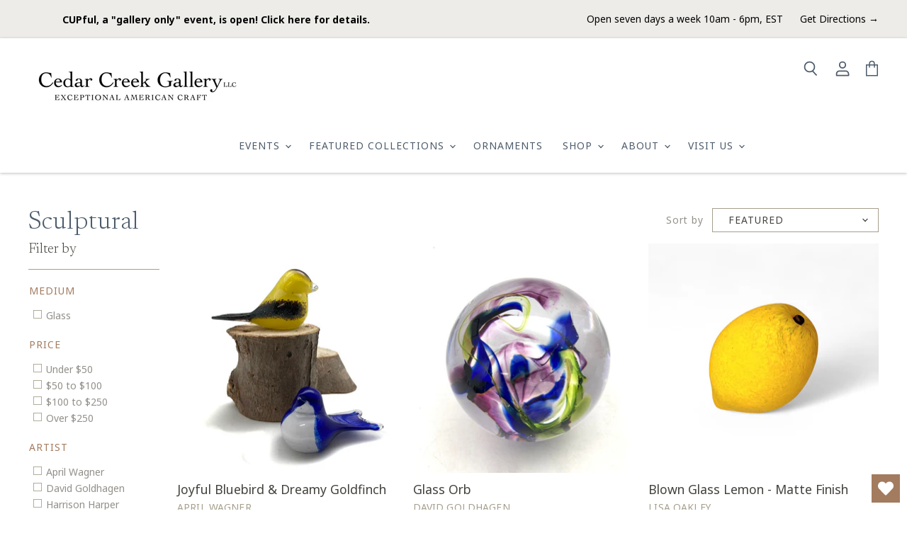

--- FILE ---
content_type: text/html; charset=utf-8
request_url: https://cedarcreekgallery.com/collections/wall-sculptural
body_size: 50054
content:
<!doctype html>
<html class="no-js no-touch" lang="en">
  <head>
    <meta charset="utf-8">
    <meta http-equiv="X-UA-Compatible" content="IE=edge,chrome=1">
    <meta name="viewport" content="width=device-width,initial-scale=1" />

    <!-- Preconnect Domains -->
    <link rel="preconnect" href="https://cdn.shopify.com" crossorigin>
    <link rel="preconnect" href="https://fonts.shopify.com" crossorigin>
    <link rel="preconnect" href="https://monorail-edge.shopifysvc.com">
    <link rel="preconnect" href="https://fonts.googleapis.com">
    <link rel="preconnect" href="https://fonts.gstatic.com" crossorigin>
    <link href="https://fonts.googleapis.com/css2?family=Newsreader:wght@300;400&family=Noto+Sans:ital,wght@0,400;0,700;1,400;1,700&display=block" rel="stylesheet">

    
    

    <!-- Preload Assets -->
    <link rel="preload" href="//cedarcreekgallery.com/cdn/shop/t/11/assets/api.js?v=46773316192646443241681928167" as="script">

    
    
    
    <link rel="preload" href="//cedarcreekgallery.com/cdn/shop/t/11/assets/superstore.min.js?v=119002400528841112161681928167" as="script"><title>Sculptural — Cedar Creek Gallery</title>

    

    

    
      <link rel="canonical" href="https://cedarcreekgallery.com/collections/wall-sculptural" />
    

    
    















<meta property="og:site_name" content="Cedar Creek Gallery">
<meta property="og:url" content="https://cedarcreekgallery.com/collections/wall-sculptural">
<meta property="og:title" content="Sculptural">
<meta property="og:type" content="website">
<meta property="og:description" content="Step into the world of artistry at Cedar Creek Gallery, where creativity and craftsmanship come to life! Showcasing the work of over 250 talented American artisans, the gallery is a vibrant celebration of contemporary craft. 
Discover something extraordinary, whether a first-time buyer or an avid collector. ">




    
    
    

    
    
    <meta
      property="og:image"
      content="https://cedarcreekgallery.com/cdn/shop/files/Cedar_Creek_Gallery_ca871d05-2988-4227-b65d-6e8801fca688_1200x756.png?v=1627309046"
    />
    <meta
      property="og:image:secure_url"
      content="https://cedarcreekgallery.com/cdn/shop/files/Cedar_Creek_Gallery_ca871d05-2988-4227-b65d-6e8801fca688_1200x756.png?v=1627309046"
    />
    <meta property="og:image:width" content="1200" />
    <meta property="og:image:height" content="756" />
    
    
    <meta property="og:image:alt" content="Social media image" />
  
















<meta name="twitter:title" content="Sculptural">
<meta name="twitter:description" content="Step into the world of artistry at Cedar Creek Gallery, where creativity and craftsmanship come to life! Showcasing the work of over 250 talented American artisans, the gallery is a vibrant celebration of contemporary craft. 
Discover something extraordinary, whether a first-time buyer or an avid collector. ">


    
    
    
      
      
      <meta name="twitter:card" content="summary_large_image">
    
    
    <meta
      property="twitter:image"
      content="https://cedarcreekgallery.com/cdn/shop/files/Cedar_Creek_Gallery_ca871d05-2988-4227-b65d-6e8801fca688_1200x600_crop_center.png?v=1627309046"
    />
    <meta property="twitter:image:width" content="1200" />
    <meta property="twitter:image:height" content="600" />
    
    
    <meta property="twitter:image:alt" content="Social media image" />
  



    

    <link rel="preload" href="" as="font" crossorigin="anonymous">

    
      <link rel="preload" as="style" href="//cedarcreekgallery.com/cdn/shop/t/11/assets/theme.css?v=136978814817371156241759245405">
      <link rel="preload" as="style" href="//cedarcreekgallery.com/cdn/shop/t/11/assets/momentum.css?v=61579040315888977461696439382">
    

    <script>window.performance && window.performance.mark && window.performance.mark('shopify.content_for_header.start');</script><meta name="facebook-domain-verification" content="9scttszofkyzvlc4qaqgbjye3myuqi">
<meta name="google-site-verification" content="A1VN2CFV9nKDIGRD5IB-DuR9P7ThppWl0hVnwVNmW-o">
<meta id="shopify-digital-wallet" name="shopify-digital-wallet" content="/57081462941/digital_wallets/dialog">
<link rel="alternate" type="application/atom+xml" title="Feed" href="/collections/wall-sculptural.atom" />
<link rel="alternate" type="application/json+oembed" href="https://cedarcreekgallery.com/collections/wall-sculptural.oembed">
<script async="async" src="/checkouts/internal/preloads.js?locale=en-US"></script>
<script id="shopify-features" type="application/json">{"accessToken":"a807705e71d8a0acc93df451ba8b0bf6","betas":["rich-media-storefront-analytics"],"domain":"cedarcreekgallery.com","predictiveSearch":true,"shopId":57081462941,"locale":"en"}</script>
<script>var Shopify = Shopify || {};
Shopify.shop = "shop-cedar-creek-gallery.myshopify.com";
Shopify.locale = "en";
Shopify.currency = {"active":"USD","rate":"1.0"};
Shopify.country = "US";
Shopify.theme = {"name":"Copy of Superstore-v3.2.3 (VIP Half-Day 4\/19\/23)","id":136573124860,"schema_name":"Superstore","schema_version":"3.2.3","theme_store_id":null,"role":"main"};
Shopify.theme.handle = "null";
Shopify.theme.style = {"id":null,"handle":null};
Shopify.cdnHost = "cedarcreekgallery.com/cdn";
Shopify.routes = Shopify.routes || {};
Shopify.routes.root = "/";</script>
<script type="module">!function(o){(o.Shopify=o.Shopify||{}).modules=!0}(window);</script>
<script>!function(o){function n(){var o=[];function n(){o.push(Array.prototype.slice.apply(arguments))}return n.q=o,n}var t=o.Shopify=o.Shopify||{};t.loadFeatures=n(),t.autoloadFeatures=n()}(window);</script>
<script id="shop-js-analytics" type="application/json">{"pageType":"collection"}</script>
<script defer="defer" async type="module" src="//cedarcreekgallery.com/cdn/shopifycloud/shop-js/modules/v2/client.init-shop-cart-sync_C5BV16lS.en.esm.js"></script>
<script defer="defer" async type="module" src="//cedarcreekgallery.com/cdn/shopifycloud/shop-js/modules/v2/chunk.common_CygWptCX.esm.js"></script>
<script type="module">
  await import("//cedarcreekgallery.com/cdn/shopifycloud/shop-js/modules/v2/client.init-shop-cart-sync_C5BV16lS.en.esm.js");
await import("//cedarcreekgallery.com/cdn/shopifycloud/shop-js/modules/v2/chunk.common_CygWptCX.esm.js");

  window.Shopify.SignInWithShop?.initShopCartSync?.({"fedCMEnabled":true,"windoidEnabled":true});

</script>
<script>(function() {
  var isLoaded = false;
  function asyncLoad() {
    if (isLoaded) return;
    isLoaded = true;
    var urls = ["https:\/\/tabs.stationmade.com\/registered-scripts\/tabs-by-station.js?shop=shop-cedar-creek-gallery.myshopify.com","https:\/\/wishlisthero-assets.revampco.com\/store-front\/bundle2.js?shop=shop-cedar-creek-gallery.myshopify.com","https:\/\/cdn.nfcube.com\/instafeed-3ae135b53dfae45828bb208c55b0d90d.js?shop=shop-cedar-creek-gallery.myshopify.com","\/\/backinstock.useamp.com\/widget\/42717_1767156864.js?category=bis\u0026v=6\u0026shop=shop-cedar-creek-gallery.myshopify.com"];
    for (var i = 0; i < urls.length; i++) {
      var s = document.createElement('script');
      s.type = 'text/javascript';
      s.async = true;
      s.src = urls[i];
      var x = document.getElementsByTagName('script')[0];
      x.parentNode.insertBefore(s, x);
    }
  };
  if(window.attachEvent) {
    window.attachEvent('onload', asyncLoad);
  } else {
    window.addEventListener('load', asyncLoad, false);
  }
})();</script>
<script id="__st">var __st={"a":57081462941,"offset":-18000,"reqid":"269e1a06-d49f-43a5-8c27-7c7b74f56b25-1768639349","pageurl":"cedarcreekgallery.com\/collections\/wall-sculptural","u":"68f0016dd480","p":"collection","rtyp":"collection","rid":272774856861};</script>
<script>window.ShopifyPaypalV4VisibilityTracking = true;</script>
<script id="captcha-bootstrap">!function(){'use strict';const t='contact',e='account',n='new_comment',o=[[t,t],['blogs',n],['comments',n],[t,'customer']],c=[[e,'customer_login'],[e,'guest_login'],[e,'recover_customer_password'],[e,'create_customer']],r=t=>t.map((([t,e])=>`form[action*='/${t}']:not([data-nocaptcha='true']) input[name='form_type'][value='${e}']`)).join(','),a=t=>()=>t?[...document.querySelectorAll(t)].map((t=>t.form)):[];function s(){const t=[...o],e=r(t);return a(e)}const i='password',u='form_key',d=['recaptcha-v3-token','g-recaptcha-response','h-captcha-response',i],f=()=>{try{return window.sessionStorage}catch{return}},m='__shopify_v',_=t=>t.elements[u];function p(t,e,n=!1){try{const o=window.sessionStorage,c=JSON.parse(o.getItem(e)),{data:r}=function(t){const{data:e,action:n}=t;return t[m]||n?{data:e,action:n}:{data:t,action:n}}(c);for(const[e,n]of Object.entries(r))t.elements[e]&&(t.elements[e].value=n);n&&o.removeItem(e)}catch(o){console.error('form repopulation failed',{error:o})}}const l='form_type',E='cptcha';function T(t){t.dataset[E]=!0}const w=window,h=w.document,L='Shopify',v='ce_forms',y='captcha';let A=!1;((t,e)=>{const n=(g='f06e6c50-85a8-45c8-87d0-21a2b65856fe',I='https://cdn.shopify.com/shopifycloud/storefront-forms-hcaptcha/ce_storefront_forms_captcha_hcaptcha.v1.5.2.iife.js',D={infoText:'Protected by hCaptcha',privacyText:'Privacy',termsText:'Terms'},(t,e,n)=>{const o=w[L][v],c=o.bindForm;if(c)return c(t,g,e,D).then(n);var r;o.q.push([[t,g,e,D],n]),r=I,A||(h.body.append(Object.assign(h.createElement('script'),{id:'captcha-provider',async:!0,src:r})),A=!0)});var g,I,D;w[L]=w[L]||{},w[L][v]=w[L][v]||{},w[L][v].q=[],w[L][y]=w[L][y]||{},w[L][y].protect=function(t,e){n(t,void 0,e),T(t)},Object.freeze(w[L][y]),function(t,e,n,w,h,L){const[v,y,A,g]=function(t,e,n){const i=e?o:[],u=t?c:[],d=[...i,...u],f=r(d),m=r(i),_=r(d.filter((([t,e])=>n.includes(e))));return[a(f),a(m),a(_),s()]}(w,h,L),I=t=>{const e=t.target;return e instanceof HTMLFormElement?e:e&&e.form},D=t=>v().includes(t);t.addEventListener('submit',(t=>{const e=I(t);if(!e)return;const n=D(e)&&!e.dataset.hcaptchaBound&&!e.dataset.recaptchaBound,o=_(e),c=g().includes(e)&&(!o||!o.value);(n||c)&&t.preventDefault(),c&&!n&&(function(t){try{if(!f())return;!function(t){const e=f();if(!e)return;const n=_(t);if(!n)return;const o=n.value;o&&e.removeItem(o)}(t);const e=Array.from(Array(32),(()=>Math.random().toString(36)[2])).join('');!function(t,e){_(t)||t.append(Object.assign(document.createElement('input'),{type:'hidden',name:u})),t.elements[u].value=e}(t,e),function(t,e){const n=f();if(!n)return;const o=[...t.querySelectorAll(`input[type='${i}']`)].map((({name:t})=>t)),c=[...d,...o],r={};for(const[a,s]of new FormData(t).entries())c.includes(a)||(r[a]=s);n.setItem(e,JSON.stringify({[m]:1,action:t.action,data:r}))}(t,e)}catch(e){console.error('failed to persist form',e)}}(e),e.submit())}));const S=(t,e)=>{t&&!t.dataset[E]&&(n(t,e.some((e=>e===t))),T(t))};for(const o of['focusin','change'])t.addEventListener(o,(t=>{const e=I(t);D(e)&&S(e,y())}));const B=e.get('form_key'),M=e.get(l),P=B&&M;t.addEventListener('DOMContentLoaded',(()=>{const t=y();if(P)for(const e of t)e.elements[l].value===M&&p(e,B);[...new Set([...A(),...v().filter((t=>'true'===t.dataset.shopifyCaptcha))])].forEach((e=>S(e,t)))}))}(h,new URLSearchParams(w.location.search),n,t,e,['guest_login'])})(!0,!0)}();</script>
<script integrity="sha256-4kQ18oKyAcykRKYeNunJcIwy7WH5gtpwJnB7kiuLZ1E=" data-source-attribution="shopify.loadfeatures" defer="defer" src="//cedarcreekgallery.com/cdn/shopifycloud/storefront/assets/storefront/load_feature-a0a9edcb.js" crossorigin="anonymous"></script>
<script data-source-attribution="shopify.dynamic_checkout.dynamic.init">var Shopify=Shopify||{};Shopify.PaymentButton=Shopify.PaymentButton||{isStorefrontPortableWallets:!0,init:function(){window.Shopify.PaymentButton.init=function(){};var t=document.createElement("script");t.src="https://cedarcreekgallery.com/cdn/shopifycloud/portable-wallets/latest/portable-wallets.en.js",t.type="module",document.head.appendChild(t)}};
</script>
<script data-source-attribution="shopify.dynamic_checkout.buyer_consent">
  function portableWalletsHideBuyerConsent(e){var t=document.getElementById("shopify-buyer-consent"),n=document.getElementById("shopify-subscription-policy-button");t&&n&&(t.classList.add("hidden"),t.setAttribute("aria-hidden","true"),n.removeEventListener("click",e))}function portableWalletsShowBuyerConsent(e){var t=document.getElementById("shopify-buyer-consent"),n=document.getElementById("shopify-subscription-policy-button");t&&n&&(t.classList.remove("hidden"),t.removeAttribute("aria-hidden"),n.addEventListener("click",e))}window.Shopify?.PaymentButton&&(window.Shopify.PaymentButton.hideBuyerConsent=portableWalletsHideBuyerConsent,window.Shopify.PaymentButton.showBuyerConsent=portableWalletsShowBuyerConsent);
</script>
<script data-source-attribution="shopify.dynamic_checkout.cart.bootstrap">document.addEventListener("DOMContentLoaded",(function(){function t(){return document.querySelector("shopify-accelerated-checkout-cart, shopify-accelerated-checkout")}if(t())Shopify.PaymentButton.init();else{new MutationObserver((function(e,n){t()&&(Shopify.PaymentButton.init(),n.disconnect())})).observe(document.body,{childList:!0,subtree:!0})}}));
</script>

<script>window.performance && window.performance.mark && window.performance.mark('shopify.content_for_header.end');</script>

    <script>
      document.documentElement.className=document.documentElement.className.replace(/\bno-js\b/,'js');
      if(window.Shopify&&window.Shopify.designMode)document.documentElement.className+=' in-theme-editor';
      if(('ontouchstart' in window)||window.DocumentTouch&&document instanceof DocumentTouch)document.documentElement.className=document.documentElement.className.replace(/\bno-touch\b/,'has-touch');
    </script>

    <script src="//cedarcreekgallery.com/cdn/shop/t/11/assets/api.js?v=46773316192646443241681928167" defer></script>

    
      <link href="//cedarcreekgallery.com/cdn/shop/t/11/assets/theme.css?v=136978814817371156241759245405" rel="stylesheet" type="text/css" media="all" />
      <link href="//cedarcreekgallery.com/cdn/shop/t/11/assets/momentum.css?v=61579040315888977461696439382" rel="stylesheet" type="text/css" media="all" />
    

    

    
    <script>
      window.Theme = window.Theme || {};
      window.Theme.routes = {
        "root_url": "/",
        "account_url": "/account",
        "account_login_url": "https://shopify.com/57081462941/account?locale=en&region_country=US",
        "account_logout_url": "/account/logout",
        "account_register_url": "https://shopify.com/57081462941/account?locale=en",
        "account_addresses_url": "/account/addresses",
        "collections_url": "/collections",
        "all_products_collection_url": "/collections/all",
        "search_url": "/search",
        "cart_url": "/cart",
        "cart_add_url": "/cart/add",
        "cart_change_url": "/cart/change",
        "cart_clear_url": "/cart/clear",
        "product_recommendations_url": "/recommendations/products",
      };
    </script>
    

  <div id="shopify-section-filter-menu-settings" class="shopify-section"><style type="text/css">
/*  Filter Menu Color and Image Section CSS */</style>
<link href="//cedarcreekgallery.com/cdn/shop/t/11/assets/filter-menu.scss.css?v=80420942206862478771696439382" rel="stylesheet" type="text/css" media="all" />
<script src="//cedarcreekgallery.com/cdn/shop/t/11/assets/filter-menu.js?v=125519208554403998121681928167" type="text/javascript"></script>





</div>

<!-- Font icon for header icons -->
<link rel="preload" href="https://wishlisthero-assets.revampco.com/safe-icons/css/wishlisthero-icons.css" as="style">
  <link rel="stylesheet" href="https://wishlisthero-assets.revampco.com/safe-icons/css/wishlisthero-icons.css" media="print" onload="this.media='all'">
  <noscript><link rel="stylesheet" href="https://wishlisthero-assets.revampco.com/safe-icons/css/wishlisthero-icons.css"></noscript>
<!-- Style for floating buttons and others -->
<style type="text/css">
    .wishlisthero-floating {
        position: absolute;
          right:5px;
        top: 5px;
        z-index: 23;
        border-radius: 100%;
    }

    .wishlisthero-floating:hover {
        background-color: rgba(0, 0, 0, 0.05);
    }

    .wishlisthero-floating button {
        font-size: 20px !important;
        width: 40px !important;
        padding: 0.125em 0 0 !important;
    }
.MuiTypography-body2 ,.MuiTypography-body1 ,.MuiTypography-caption ,.MuiTypography-button ,.MuiTypography-h1 ,.MuiTypography-h2 ,.MuiTypography-h3 ,.MuiTypography-h4 ,.MuiTypography-h5 ,.MuiTypography-h6 ,.MuiTypography-subtitle1 ,.MuiTypography-subtitle2 ,.MuiTypography-overline , MuiButton-root,  .MuiCardHeader-title a{
     font-family: inherit !important; /*Roboto, Helvetica, Arial, sans-serif;*/
}
.MuiTypography-h1 , .MuiTypography-h2 , .MuiTypography-h3 , .MuiTypography-h4 , .MuiTypography-h5 , .MuiTypography-h6 ,  .MuiCardHeader-title a{
     font-family: ,  !important;
     font-family: ,  !important;
     font-family: ,  !important;
     font-family: ,  !important;
}

    /****************************************************************************************/
    /* For some theme shared view need some spacing */
    /*
    #wishlist-hero-shared-list-view {
  margin-top: 15px;
  margin-bottom: 15px;
}
#wishlist-hero-shared-list-view h1 {
  padding-left: 5px;
}

#wishlisthero-product-page-button-container {
  padding-top: 15px;
}
*/
    /****************************************************************************************/
    /* #wishlisthero-product-page-button-container button {
  padding-left: 1px !important;
} */
    /****************************************************************************************/
    /* Customize the indicator when wishlist has items AND the normal indicator not working */
/*     span.wishlist-hero-items-count {

  top: 0px;
  right: -6px;



}

@media screen and (max-width: 749px){
.wishlisthero-product-page-button-container{
width:100%
}
.wishlisthero-product-page-button-container button{
 margin-left:auto !important; margin-right: auto !important;
}
}
@media screen and (max-width: 749px) {
span.wishlist-hero-items-count {
top: 10px;
right: 3px;
}
}*/
</style>
<script>window.wishlisthero_cartDotClasses=['site-header__cart-count', 'is-visible'];</script>
 <script type='text/javascript'>try{
   window.WishListHero_setting = {"ButtonColor":"#a37b5f","IconColor":"rgba(255, 255, 255, 1)","IconType":"Heart","ButtonTextBeforeAdding":"ADD TO FAVORITES","ButtonTextAfterAdding":"ADDED TO FAVORITES","AnimationAfterAddition":"None","ButtonTextAddToCart":"ADD TO CART","ButtonTextOutOfStock":"OUT OF STOCK","ButtonTextAddAllToCart":"ADD ALL TO CART","ButtonTextRemoveAllToCart":"REMOVE ALL FROM FAVORITES","AddedProductNotificationText":"Product added to favorites successfully","AddedProductToCartNotificationText":"Product added to cart successfully","ViewCartLinkText":"View Cart","SharePopup_TitleText":"Share My Favorites","SharePopup_shareBtnText":"Share","SharePopup_shareHederText":"Share on Social Networks","SharePopup_shareCopyText":"Or copy Favorites link to share","SharePopup_shareCancelBtnText":"cancel","SharePopup_shareCopyBtnText":"copy","SharePopup_shareCopiedText":"Copied","SendEMailPopup_BtnText":"send email","SendEMailPopup_FromText":"From Name","SendEMailPopup_ToText":"To email","SendEMailPopup_BodyText":"Body","SendEMailPopup_SendBtnText":"send","SendEMailPopup_SendNotificationText":"email sent successfully","SendEMailPopup_TitleText":"Send My Favorites via Email","AddProductMessageText":"Are you sure you want to add all items to cart ?","RemoveProductMessageText":"Are you sure you want to remove this item from your favorites ?","RemoveAllProductMessageText":"Are you sure you want to remove all items from your favorites ?","RemovedProductNotificationText":"Product removed from favorites successfully","AddAllOutOfStockProductNotificationText":"There seems to have been an issue adding items to cart, please try again later","RemovePopupOkText":"ok","RemovePopup_HeaderText":"ARE YOU SURE?","ViewWishlistText":"View favorites","EmptyWishlistText":"there are no items in this list","BuyNowButtonText":"Buy Now","BuyNowButtonColor":"rgb(144, 86, 162)","BuyNowTextButtonColor":"rgb(255, 255, 255)","Wishlist_Title":"My Favorites","WishlistHeaderTitleAlignment":"Left","WishlistProductImageSize":"Normal","PriceColor":"#a37b5f","HeaderFontSize":"30","PriceFontSize":"18","ProductNameFontSize":"16","LaunchPointType":"floating_point","DisplayWishlistAs":"popup_window","DisplayButtonAs":"button_with_icon","PopupSize":"md","HideAddToCartButton":true,"NoRedirectAfterAddToCart":false,"DisableGuestCustomer":false,"LoginPopupContent":"Please login to save your favorites across devices.","LoginPopupLoginBtnText":"Login","LoginPopupContentFontSize":"20","NotificationPopupPosition":"right","WishlistButtonTextColor":"rgba(255, 255, 255, 1)","EnableRemoveFromWishlistAfterAddButtonText":"REMOVE FROM FAVORITES","_id":"643974e5a36dc9245270f13e","EnableCollection":false,"EnableShare":true,"RemovePowerBy":false,"EnableFBPixel":false,"DisapleApp":false,"FloatPointPossition":"bottom_right","HeartStateToggle":true,"HeaderMenuItemsIndicator":true,"EnableRemoveFromWishlistAfterAdd":true,"Shop":"shop-cedar-creek-gallery.myshopify.com","shop":"shop-cedar-creek-gallery.myshopify.com","Status":"Active","Plan":"FREE"};  
  }catch(e){ console.error('Error loading config',e); } </script><!-- BEGIN app block: shopify://apps/also-bought/blocks/app-embed-block/b94b27b4-738d-4d92-9e60-43c22d1da3f2 --><script>
    window.codeblackbelt = window.codeblackbelt || {};
    window.codeblackbelt.shop = window.codeblackbelt.shop || 'shop-cedar-creek-gallery.myshopify.com';
    </script><script src="//cdn.codeblackbelt.com/widgets/also-bought/bootstrap.min.js?version=2026011703-0500" async></script>
<!-- END app block --><!-- BEGIN app block: shopify://apps/gift-card-hero-all-in-one/blocks/app-embed/57babc6a-ae2b-46cf-b565-dd8395b0276b --><!-- BEGIN app snippet: gift-hero-snippet -->

<script async>
  (function() {
    window.ScCommon = {
      shop: {
        moneyFormat: window?.GiftCardHeroCustom?.moneyFormat || '${{ amount }}',
        customer: null,
      },
    };
    
      window.GiftCardHero = {
        common: {
          translations: {
            preview: 'Preview',
            mycards: 'My Gift Cards',
            account: 'Account',
            details: 'Details',
            noRegisteredCards: 'No registered gift cards',
            checkBalance: 'Check the balance',
            customAmount: 'Custom',
            giftCard: 'Gift card',
            expiresOn: 'Expires on {{ expiry }}',
          },
        },
        shop: {
          items: [],
          currency: 'USD',
          mainCurrency: 'USD',
        },
        balance: {
          design: {"checkerBtnBg":"#8533fc","checkerBtnColor":"#ffffff","checkerModalBorderRadius":5,"checkerButtonBorderRadius":36,"checkerModalBg":"#ffffff","bubbleBg":"#ffce33","bubbleColor":"#0D0D2A","bubbleBorderRadius":5,"textColor":"#000000","inputBg":"#ffffff","inputBorderRadius":2,"inputBorderColor":"#acacac","inputColor":"#000000","submitBg":"#000000","submitBorder":"#000000","submitBorderRadius":2,"submitColor":"#ffffff","findBtnBg":"#4e63df","findBtnBorder":"#4e63df","findBtnColor":"#ffffff","fintBtnRadius":6,"progressBg":"#d5dae3","progressRadius":10,"applyBg":"#D4D8EF","applyColor":"#242445","applyRadius":6},
          translations: {
            'en': {"checkerBtnText":"GIFT CARD BALANCE CHECK","inputLabel":"Redeem or check balance of gift cards","submitLabel":"Check","placeholder":"Enter your gift code here","more":"Find products at a similar price","cartSubotal":"Cart subtotal: ","usedBalance":"Applied balance:","unusedBalance":"Unapplied balance:","cardBalance":"Gift card balance","apply":"Apply balance to a cart"} || {"checkerBtnText":"GIFT CARD BALANCE CHECK","inputLabel":"Redeem or check balance of gift cards","submitLabel":"Check","placeholder":"Enter your gift code here","more":"Find products at a similar price","cartSubotal":"Cart subtotal: ","usedBalance":"Applied balance:","unusedBalance":"Unapplied balance:","cardBalance":"Gift card balance","apply":"Apply balance to a cart"},
          },
        },
        settings: {"balance":{"enabled":false,"recommendProducts":true,"showProgressCart":true,"showBubble":true,"showProgressTime":"4","allowApply":true,"showProgress":true,"allowMultiple":true,"showWidget":"5","title":"Gift card balance check","beforeText":"\u003cp\u003eNot sure how much let on your gift card? Enter you gift card number in the input field below in order to check your gift card balance.\u003c\/p\u003e","afterText":"\u003ch3\u003e\u003cstrong\u003eAdditional information\u003c\/strong\u003e\u003c\/h3\u003e\u003cul\u003e\u003cli\u003eYou may apply your gift card at a checkout page.\u003c\/li\u003e\u003cli\u003eYou may use your gift card multiple times if your gift card has a remaining balance.\u003c\/li\u003e\u003cli\u003eYou may apply multiple gift cards at a checkout page.\u003c\/li\u003e\u003cli\u003eYou can't use a gift card to buy another gift card.\u003c\/li\u003e\u003c\/ul\u003e\u003cp\u003e\u003cbr\u003e\u003c\/p\u003e","version":"v2"}},
        isGiftProduct: false,
        productId: null,
        img: '',
        options: null,
        hideMyGiftcards: false,
        giftcards: true,
      };
    
    
  })();
</script>


<!-- END app snippet -->






  
  <script
    src="https://cdn.shopify.com/extensions/019bc635-2729-703e-8a07-d291895bf021/giftcard-hero-440/assets/storefront.min.js"
    defer
    data-cmp-ignore
    data-cmp-ab="2"
    data-cookieconsent="ignore"></script>
  





<!-- END app block --><!-- BEGIN app block: shopify://apps/klaviyo-email-marketing-sms/blocks/klaviyo-onsite-embed/2632fe16-c075-4321-a88b-50b567f42507 -->












  <script async src="https://static.klaviyo.com/onsite/js/Rhsb9W/klaviyo.js?company_id=Rhsb9W"></script>
  <script>!function(){if(!window.klaviyo){window._klOnsite=window._klOnsite||[];try{window.klaviyo=new Proxy({},{get:function(n,i){return"push"===i?function(){var n;(n=window._klOnsite).push.apply(n,arguments)}:function(){for(var n=arguments.length,o=new Array(n),w=0;w<n;w++)o[w]=arguments[w];var t="function"==typeof o[o.length-1]?o.pop():void 0,e=new Promise((function(n){window._klOnsite.push([i].concat(o,[function(i){t&&t(i),n(i)}]))}));return e}}})}catch(n){window.klaviyo=window.klaviyo||[],window.klaviyo.push=function(){var n;(n=window._klOnsite).push.apply(n,arguments)}}}}();</script>

  




  <script>
    window.klaviyoReviewsProductDesignMode = false
  </script>







<!-- END app block --><link href="https://monorail-edge.shopifysvc.com" rel="dns-prefetch">
<script>(function(){if ("sendBeacon" in navigator && "performance" in window) {try {var session_token_from_headers = performance.getEntriesByType('navigation')[0].serverTiming.find(x => x.name == '_s').description;} catch {var session_token_from_headers = undefined;}var session_cookie_matches = document.cookie.match(/_shopify_s=([^;]*)/);var session_token_from_cookie = session_cookie_matches && session_cookie_matches.length === 2 ? session_cookie_matches[1] : "";var session_token = session_token_from_headers || session_token_from_cookie || "";function handle_abandonment_event(e) {var entries = performance.getEntries().filter(function(entry) {return /monorail-edge.shopifysvc.com/.test(entry.name);});if (!window.abandonment_tracked && entries.length === 0) {window.abandonment_tracked = true;var currentMs = Date.now();var navigation_start = performance.timing.navigationStart;var payload = {shop_id: 57081462941,url: window.location.href,navigation_start,duration: currentMs - navigation_start,session_token,page_type: "collection"};window.navigator.sendBeacon("https://monorail-edge.shopifysvc.com/v1/produce", JSON.stringify({schema_id: "online_store_buyer_site_abandonment/1.1",payload: payload,metadata: {event_created_at_ms: currentMs,event_sent_at_ms: currentMs}}));}}window.addEventListener('pagehide', handle_abandonment_event);}}());</script>
<script id="web-pixels-manager-setup">(function e(e,d,r,n,o){if(void 0===o&&(o={}),!Boolean(null===(a=null===(i=window.Shopify)||void 0===i?void 0:i.analytics)||void 0===a?void 0:a.replayQueue)){var i,a;window.Shopify=window.Shopify||{};var t=window.Shopify;t.analytics=t.analytics||{};var s=t.analytics;s.replayQueue=[],s.publish=function(e,d,r){return s.replayQueue.push([e,d,r]),!0};try{self.performance.mark("wpm:start")}catch(e){}var l=function(){var e={modern:/Edge?\/(1{2}[4-9]|1[2-9]\d|[2-9]\d{2}|\d{4,})\.\d+(\.\d+|)|Firefox\/(1{2}[4-9]|1[2-9]\d|[2-9]\d{2}|\d{4,})\.\d+(\.\d+|)|Chrom(ium|e)\/(9{2}|\d{3,})\.\d+(\.\d+|)|(Maci|X1{2}).+ Version\/(15\.\d+|(1[6-9]|[2-9]\d|\d{3,})\.\d+)([,.]\d+|)( \(\w+\)|)( Mobile\/\w+|) Safari\/|Chrome.+OPR\/(9{2}|\d{3,})\.\d+\.\d+|(CPU[ +]OS|iPhone[ +]OS|CPU[ +]iPhone|CPU IPhone OS|CPU iPad OS)[ +]+(15[._]\d+|(1[6-9]|[2-9]\d|\d{3,})[._]\d+)([._]\d+|)|Android:?[ /-](13[3-9]|1[4-9]\d|[2-9]\d{2}|\d{4,})(\.\d+|)(\.\d+|)|Android.+Firefox\/(13[5-9]|1[4-9]\d|[2-9]\d{2}|\d{4,})\.\d+(\.\d+|)|Android.+Chrom(ium|e)\/(13[3-9]|1[4-9]\d|[2-9]\d{2}|\d{4,})\.\d+(\.\d+|)|SamsungBrowser\/([2-9]\d|\d{3,})\.\d+/,legacy:/Edge?\/(1[6-9]|[2-9]\d|\d{3,})\.\d+(\.\d+|)|Firefox\/(5[4-9]|[6-9]\d|\d{3,})\.\d+(\.\d+|)|Chrom(ium|e)\/(5[1-9]|[6-9]\d|\d{3,})\.\d+(\.\d+|)([\d.]+$|.*Safari\/(?![\d.]+ Edge\/[\d.]+$))|(Maci|X1{2}).+ Version\/(10\.\d+|(1[1-9]|[2-9]\d|\d{3,})\.\d+)([,.]\d+|)( \(\w+\)|)( Mobile\/\w+|) Safari\/|Chrome.+OPR\/(3[89]|[4-9]\d|\d{3,})\.\d+\.\d+|(CPU[ +]OS|iPhone[ +]OS|CPU[ +]iPhone|CPU IPhone OS|CPU iPad OS)[ +]+(10[._]\d+|(1[1-9]|[2-9]\d|\d{3,})[._]\d+)([._]\d+|)|Android:?[ /-](13[3-9]|1[4-9]\d|[2-9]\d{2}|\d{4,})(\.\d+|)(\.\d+|)|Mobile Safari.+OPR\/([89]\d|\d{3,})\.\d+\.\d+|Android.+Firefox\/(13[5-9]|1[4-9]\d|[2-9]\d{2}|\d{4,})\.\d+(\.\d+|)|Android.+Chrom(ium|e)\/(13[3-9]|1[4-9]\d|[2-9]\d{2}|\d{4,})\.\d+(\.\d+|)|Android.+(UC? ?Browser|UCWEB|U3)[ /]?(15\.([5-9]|\d{2,})|(1[6-9]|[2-9]\d|\d{3,})\.\d+)\.\d+|SamsungBrowser\/(5\.\d+|([6-9]|\d{2,})\.\d+)|Android.+MQ{2}Browser\/(14(\.(9|\d{2,})|)|(1[5-9]|[2-9]\d|\d{3,})(\.\d+|))(\.\d+|)|K[Aa][Ii]OS\/(3\.\d+|([4-9]|\d{2,})\.\d+)(\.\d+|)/},d=e.modern,r=e.legacy,n=navigator.userAgent;return n.match(d)?"modern":n.match(r)?"legacy":"unknown"}(),u="modern"===l?"modern":"legacy",c=(null!=n?n:{modern:"",legacy:""})[u],f=function(e){return[e.baseUrl,"/wpm","/b",e.hashVersion,"modern"===e.buildTarget?"m":"l",".js"].join("")}({baseUrl:d,hashVersion:r,buildTarget:u}),m=function(e){var d=e.version,r=e.bundleTarget,n=e.surface,o=e.pageUrl,i=e.monorailEndpoint;return{emit:function(e){var a=e.status,t=e.errorMsg,s=(new Date).getTime(),l=JSON.stringify({metadata:{event_sent_at_ms:s},events:[{schema_id:"web_pixels_manager_load/3.1",payload:{version:d,bundle_target:r,page_url:o,status:a,surface:n,error_msg:t},metadata:{event_created_at_ms:s}}]});if(!i)return console&&console.warn&&console.warn("[Web Pixels Manager] No Monorail endpoint provided, skipping logging."),!1;try{return self.navigator.sendBeacon.bind(self.navigator)(i,l)}catch(e){}var u=new XMLHttpRequest;try{return u.open("POST",i,!0),u.setRequestHeader("Content-Type","text/plain"),u.send(l),!0}catch(e){return console&&console.warn&&console.warn("[Web Pixels Manager] Got an unhandled error while logging to Monorail."),!1}}}}({version:r,bundleTarget:l,surface:e.surface,pageUrl:self.location.href,monorailEndpoint:e.monorailEndpoint});try{o.browserTarget=l,function(e){var d=e.src,r=e.async,n=void 0===r||r,o=e.onload,i=e.onerror,a=e.sri,t=e.scriptDataAttributes,s=void 0===t?{}:t,l=document.createElement("script"),u=document.querySelector("head"),c=document.querySelector("body");if(l.async=n,l.src=d,a&&(l.integrity=a,l.crossOrigin="anonymous"),s)for(var f in s)if(Object.prototype.hasOwnProperty.call(s,f))try{l.dataset[f]=s[f]}catch(e){}if(o&&l.addEventListener("load",o),i&&l.addEventListener("error",i),u)u.appendChild(l);else{if(!c)throw new Error("Did not find a head or body element to append the script");c.appendChild(l)}}({src:f,async:!0,onload:function(){if(!function(){var e,d;return Boolean(null===(d=null===(e=window.Shopify)||void 0===e?void 0:e.analytics)||void 0===d?void 0:d.initialized)}()){var d=window.webPixelsManager.init(e)||void 0;if(d){var r=window.Shopify.analytics;r.replayQueue.forEach((function(e){var r=e[0],n=e[1],o=e[2];d.publishCustomEvent(r,n,o)})),r.replayQueue=[],r.publish=d.publishCustomEvent,r.visitor=d.visitor,r.initialized=!0}}},onerror:function(){return m.emit({status:"failed",errorMsg:"".concat(f," has failed to load")})},sri:function(e){var d=/^sha384-[A-Za-z0-9+/=]+$/;return"string"==typeof e&&d.test(e)}(c)?c:"",scriptDataAttributes:o}),m.emit({status:"loading"})}catch(e){m.emit({status:"failed",errorMsg:(null==e?void 0:e.message)||"Unknown error"})}}})({shopId: 57081462941,storefrontBaseUrl: "https://cedarcreekgallery.com",extensionsBaseUrl: "https://extensions.shopifycdn.com/cdn/shopifycloud/web-pixels-manager",monorailEndpoint: "https://monorail-edge.shopifysvc.com/unstable/produce_batch",surface: "storefront-renderer",enabledBetaFlags: ["2dca8a86"],webPixelsConfigList: [{"id":"1369374972","configuration":"{\"accountID\":\"Rhsb9W\",\"webPixelConfig\":\"eyJlbmFibGVBZGRlZFRvQ2FydEV2ZW50cyI6IHRydWV9\"}","eventPayloadVersion":"v1","runtimeContext":"STRICT","scriptVersion":"524f6c1ee37bacdca7657a665bdca589","type":"APP","apiClientId":123074,"privacyPurposes":["ANALYTICS","MARKETING"],"dataSharingAdjustments":{"protectedCustomerApprovalScopes":["read_customer_address","read_customer_email","read_customer_name","read_customer_personal_data","read_customer_phone"]}},{"id":"501219580","configuration":"{\"config\":\"{\\\"google_tag_ids\\\":[\\\"G-QLNY2BZ0PX\\\",\\\"GT-WR9RMJS\\\"],\\\"target_country\\\":\\\"US\\\",\\\"gtag_events\\\":[{\\\"type\\\":\\\"search\\\",\\\"action_label\\\":\\\"G-QLNY2BZ0PX\\\"},{\\\"type\\\":\\\"begin_checkout\\\",\\\"action_label\\\":\\\"G-QLNY2BZ0PX\\\"},{\\\"type\\\":\\\"view_item\\\",\\\"action_label\\\":[\\\"G-QLNY2BZ0PX\\\",\\\"MC-DTBCMRFFEJ\\\"]},{\\\"type\\\":\\\"purchase\\\",\\\"action_label\\\":[\\\"G-QLNY2BZ0PX\\\",\\\"MC-DTBCMRFFEJ\\\"]},{\\\"type\\\":\\\"page_view\\\",\\\"action_label\\\":[\\\"G-QLNY2BZ0PX\\\",\\\"MC-DTBCMRFFEJ\\\"]},{\\\"type\\\":\\\"add_payment_info\\\",\\\"action_label\\\":\\\"G-QLNY2BZ0PX\\\"},{\\\"type\\\":\\\"add_to_cart\\\",\\\"action_label\\\":\\\"G-QLNY2BZ0PX\\\"}],\\\"enable_monitoring_mode\\\":false}\"}","eventPayloadVersion":"v1","runtimeContext":"OPEN","scriptVersion":"b2a88bafab3e21179ed38636efcd8a93","type":"APP","apiClientId":1780363,"privacyPurposes":[],"dataSharingAdjustments":{"protectedCustomerApprovalScopes":["read_customer_address","read_customer_email","read_customer_name","read_customer_personal_data","read_customer_phone"]}},{"id":"175702268","configuration":"{\"pixel_id\":\"349521696623982\",\"pixel_type\":\"facebook_pixel\",\"metaapp_system_user_token\":\"-\"}","eventPayloadVersion":"v1","runtimeContext":"OPEN","scriptVersion":"ca16bc87fe92b6042fbaa3acc2fbdaa6","type":"APP","apiClientId":2329312,"privacyPurposes":["ANALYTICS","MARKETING","SALE_OF_DATA"],"dataSharingAdjustments":{"protectedCustomerApprovalScopes":["read_customer_address","read_customer_email","read_customer_name","read_customer_personal_data","read_customer_phone"]}},{"id":"shopify-app-pixel","configuration":"{}","eventPayloadVersion":"v1","runtimeContext":"STRICT","scriptVersion":"0450","apiClientId":"shopify-pixel","type":"APP","privacyPurposes":["ANALYTICS","MARKETING"]},{"id":"shopify-custom-pixel","eventPayloadVersion":"v1","runtimeContext":"LAX","scriptVersion":"0450","apiClientId":"shopify-pixel","type":"CUSTOM","privacyPurposes":["ANALYTICS","MARKETING"]}],isMerchantRequest: false,initData: {"shop":{"name":"Cedar Creek Gallery","paymentSettings":{"currencyCode":"USD"},"myshopifyDomain":"shop-cedar-creek-gallery.myshopify.com","countryCode":"US","storefrontUrl":"https:\/\/cedarcreekgallery.com"},"customer":null,"cart":null,"checkout":null,"productVariants":[],"purchasingCompany":null},},"https://cedarcreekgallery.com/cdn","fcfee988w5aeb613cpc8e4bc33m6693e112",{"modern":"","legacy":""},{"shopId":"57081462941","storefrontBaseUrl":"https:\/\/cedarcreekgallery.com","extensionBaseUrl":"https:\/\/extensions.shopifycdn.com\/cdn\/shopifycloud\/web-pixels-manager","surface":"storefront-renderer","enabledBetaFlags":"[\"2dca8a86\"]","isMerchantRequest":"false","hashVersion":"fcfee988w5aeb613cpc8e4bc33m6693e112","publish":"custom","events":"[[\"page_viewed\",{}],[\"collection_viewed\",{\"collection\":{\"id\":\"272774856861\",\"title\":\"Sculptural\",\"productVariants\":[{\"price\":{\"amount\":72.0,\"currencyCode\":\"USD\"},\"product\":{\"title\":\"Joyful Bluebird \u0026 Dreamy Goldfinch\",\"vendor\":\"April Wagner\",\"id\":\"8335346991356\",\"untranslatedTitle\":\"Joyful Bluebird \u0026 Dreamy Goldfinch\",\"url\":\"\/products\/eglass-bird-sculpture-1\",\"type\":\"Sculpture\"},\"id\":\"45199368782076\",\"image\":{\"src\":\"\/\/cedarcreekgallery.com\/cdn\/shop\/files\/E-ESG-01_bluebird.png?v=1710262892\"},\"sku\":\"E-ESG-01\",\"title\":\"Joyful Bluebird\",\"untranslatedTitle\":\"Joyful Bluebird\"},{\"price\":{\"amount\":125.0,\"currencyCode\":\"USD\"},\"product\":{\"title\":\"Glass Orb\",\"vendor\":\"David Goldhagen\",\"id\":\"8330850861308\",\"untranslatedTitle\":\"Glass Orb\",\"url\":\"\/products\/glass-orb\",\"type\":\"Sculpture\"},\"id\":\"45188996432124\",\"image\":{\"src\":\"\/\/cedarcreekgallery.com\/cdn\/shop\/files\/IMG_E9389.jpg?v=1710016575\"},\"sku\":\"E-GG-01\",\"title\":\"Default Title\",\"untranslatedTitle\":\"Default Title\"},{\"price\":{\"amount\":65.0,\"currencyCode\":\"USD\"},\"product\":{\"title\":\"Blown Glass Lemon - Matte Finish\",\"vendor\":\"Lisa Oakley\",\"id\":\"6749843914909\",\"untranslatedTitle\":\"Blown Glass Lemon - Matte Finish\",\"url\":\"\/products\/lisa-oakley-glass-lemon\",\"type\":\"Home Decor\"},\"id\":\"40305800085661\",\"image\":{\"src\":\"\/\/cedarcreekgallery.com\/cdn\/shop\/files\/blown-glass-lemon-matte-finish.jpg?v=1745960274\"},\"sku\":\"E-LO-01\",\"title\":\"Default Title\",\"untranslatedTitle\":\"Default Title\"},{\"price\":{\"amount\":76.0,\"currencyCode\":\"USD\"},\"product\":{\"title\":\"Art Glass Bird - Wagtail\",\"vendor\":\"Thomas Von Koch\",\"id\":\"8157247045884\",\"untranslatedTitle\":\"Art Glass Bird - Wagtail\",\"url\":\"\/products\/art-glass-bird-wagtail\",\"type\":\"Sculpture\"},\"id\":\"44700175958268\",\"image\":{\"src\":\"\/\/cedarcreekgallery.com\/cdn\/shop\/files\/wagtail-bird-hand-blown-glass-figurine.jpg?v=1741464279\"},\"sku\":\"E-WGK-20\",\"title\":\"Default Title\",\"untranslatedTitle\":\"Default Title\"},{\"price\":{\"amount\":89.0,\"currencyCode\":\"USD\"},\"product\":{\"title\":\"Garden Balls\",\"vendor\":\"Mike Pope\",\"id\":\"8388339466492\",\"untranslatedTitle\":\"Garden Balls\",\"url\":\"\/products\/mike-pope-garden-balls\",\"type\":\"Garden Sculptures\"},\"id\":\"45356930302204\",\"image\":{\"src\":\"\/\/cedarcreekgallery.com\/cdn\/shop\/files\/E-MPG-11-02FeatheredTwist.png?v=1740263606\"},\"sku\":\"E-MPG-11-02\",\"title\":\"Feathered Twist\",\"untranslatedTitle\":\"Feathered Twist\"},{\"price\":{\"amount\":700.0,\"currencyCode\":\"USD\"},\"product\":{\"title\":\"Arm Up Twist - Glass Sculpture\",\"vendor\":\"David Goldhagen\",\"id\":\"8397456408828\",\"untranslatedTitle\":\"Arm Up Twist - Glass Sculpture\",\"url\":\"\/products\/arm-up-twist-glass-sculpture\",\"type\":\"Sculpture\"},\"id\":\"45379253731580\",\"image\":{\"src\":\"\/\/cedarcreekgallery.com\/cdn\/shop\/files\/E-GG-03ArmUpTwistYellowGreen.png?v=1712522940\"},\"sku\":\"E-GG-03\",\"title\":\"Default Title\",\"untranslatedTitle\":\"Default Title\"},{\"price\":{\"amount\":76.0,\"currencyCode\":\"USD\"},\"product\":{\"title\":\"Art Glass Bird - Tufted Titmouse\",\"vendor\":\"Thomas Von Koch\",\"id\":\"8157200777468\",\"untranslatedTitle\":\"Art Glass Bird - Tufted Titmouse\",\"url\":\"\/products\/art-glass-bird-tufted-titmouse\",\"type\":\"Sculpture\"},\"id\":\"44700088467708\",\"image\":{\"src\":\"\/\/cedarcreekgallery.com\/cdn\/shop\/files\/handcrafted-colorful-tufted-titmouse-glass-bird-art-sculpture.jpg?v=1751490725\"},\"sku\":\"E-WGK-03\",\"title\":\"Default Title\",\"untranslatedTitle\":\"Default Title\"},{\"price\":{\"amount\":65.0,\"currencyCode\":\"USD\"},\"product\":{\"title\":\"Blown Glass Lime - Matte Finish\",\"vendor\":\"Lisa Oakley\",\"id\":\"8987009581308\",\"untranslatedTitle\":\"Blown Glass Lime - Matte Finish\",\"url\":\"\/products\/blown-glass-lime-matte-finish\",\"type\":\"Home Decor\"},\"id\":\"47219000017148\",\"image\":{\"src\":\"\/\/cedarcreekgallery.com\/cdn\/shop\/files\/handcrafted-glass-lime-with-a-matte-finish.jpg?v=1748722418\"},\"sku\":\"E-LO-12\",\"title\":\"Default Title\",\"untranslatedTitle\":\"Default Title\"},{\"price\":{\"amount\":76.0,\"currencyCode\":\"USD\"},\"product\":{\"title\":\"Art Glass Bird - Kingfisher\",\"vendor\":\"Thomas Von Koch\",\"id\":\"8157214408956\",\"untranslatedTitle\":\"Art Glass Bird - Kingfisher\",\"url\":\"\/products\/art-glass-bird-kingfisher\",\"type\":\"Sculpture\"},\"id\":\"44700120482044\",\"image\":{\"src\":\"\/\/cedarcreekgallery.com\/cdn\/shop\/files\/glass-kingfisher.jpg?v=1740143183\"},\"sku\":\"E-WGK-07\",\"title\":\"Default Title\",\"untranslatedTitle\":\"Default Title\"},{\"price\":{\"amount\":51.0,\"currencyCode\":\"USD\"},\"product\":{\"title\":\"Autumn Leaf - Green\",\"vendor\":\"Jacqueline McKinney\",\"id\":\"6943585337501\",\"untranslatedTitle\":\"Autumn Leaf - Green\",\"url\":\"\/products\/rowan-studios-green-leaf\",\"type\":\"Autumn\"},\"id\":\"40769547174045\",\"image\":{\"src\":\"\/\/cedarcreekgallery.com\/cdn\/shop\/files\/E-RS-01GreenLeavespic2frontedit-Photoroom-Photoroom.jpg?v=1729892521\"},\"sku\":\"E-RS-01\",\"title\":\"Default Title\",\"untranslatedTitle\":\"Default Title\"},{\"price\":{\"amount\":30.0,\"currencyCode\":\"USD\"},\"product\":{\"title\":\"Golden Bird of Good Fortune\",\"vendor\":\"Jill Henrietta Davis\",\"id\":\"8095762612476\",\"untranslatedTitle\":\"Golden Bird of Good Fortune\",\"url\":\"\/products\/golden-bird-of-good-fortune\",\"type\":\"Sculpture\"},\"id\":\"44476717007100\",\"image\":{\"src\":\"\/\/cedarcreekgallery.com\/cdn\/shop\/files\/henrietta-glass-golden-bird-of-good-fortune_3.jpg?v=1689362031\"},\"sku\":\"E-HEN-01\",\"title\":\"Default Title\",\"untranslatedTitle\":\"Default Title\"},{\"price\":{\"amount\":28.0,\"currencyCode\":\"USD\"},\"product\":{\"title\":\"Little Yellow Bird\",\"vendor\":\"Jill Henrietta Davis\",\"id\":\"8135322435836\",\"untranslatedTitle\":\"Little Yellow Bird\",\"url\":\"\/products\/jill-henrietta-davis-little-yellow-bird\",\"type\":\"Sculpture\"},\"id\":\"44626570412284\",\"image\":{\"src\":\"\/\/cedarcreekgallery.com\/cdn\/shop\/files\/HenriettaGlass.LittleBirds.Yellow.webp?v=1695244450\"},\"sku\":\"E-HEN-04\",\"title\":\"Default Title\",\"untranslatedTitle\":\"Default Title\"},{\"price\":{\"amount\":28.0,\"currencyCode\":\"USD\"},\"product\":{\"title\":\"Little Red Bird of Remembrance\",\"vendor\":\"Jill Henrietta Davis\",\"id\":\"8135318831356\",\"untranslatedTitle\":\"Little Red Bird of Remembrance\",\"url\":\"\/products\/little-red-bird\",\"type\":\"Sculpture\"},\"id\":\"44626566054140\",\"image\":{\"src\":\"\/\/cedarcreekgallery.com\/cdn\/shop\/files\/HenriettaGlass.LittleBirds.Red.webp?v=1695244379\"},\"sku\":\"E-HEN-03\",\"title\":\"Default Title\",\"untranslatedTitle\":\"Default Title\"},{\"price\":{\"amount\":290.0,\"currencyCode\":\"USD\"},\"product\":{\"title\":\"Shofar Menorah - Saffron\",\"vendor\":\"Joel \u0026 Candace Bless\",\"id\":\"6749840998557\",\"untranslatedTitle\":\"Shofar Menorah - Saffron\",\"url\":\"\/products\/jglasslight-studio-shofar-menorah\",\"type\":\"Seasonal \u0026 Holiday Decorations\"},\"id\":\"40276306133149\",\"image\":{\"src\":\"\/\/cedarcreekgallery.com\/cdn\/shop\/products\/ShofarMenorah.jpg?v=1624458532\"},\"sku\":\"E-GL-02\",\"title\":\"Default Title\",\"untranslatedTitle\":\"Default Title\"},{\"price\":{\"amount\":63.0,\"currencyCode\":\"USD\"},\"product\":{\"title\":\"Starfish\",\"vendor\":\"Michael Hudson\",\"id\":\"7733857943804\",\"untranslatedTitle\":\"Starfish\",\"url\":\"\/products\/starfish\",\"type\":\"\"},\"id\":\"43217896767740\",\"image\":{\"src\":\"\/\/cedarcreekgallery.com\/cdn\/shop\/products\/E-MHG-02-01amberstarfish.jpg?v=1654969064\"},\"sku\":\"E-MHG-02-01\",\"title\":\"Default Title\",\"untranslatedTitle\":\"Default Title\"},{\"price\":{\"amount\":76.0,\"currencyCode\":\"USD\"},\"product\":{\"title\":\"Art Glass Bird - Magpie\",\"vendor\":\"Thomas Von Koch\",\"id\":\"8157189865724\",\"untranslatedTitle\":\"Art Glass Bird - Magpie\",\"url\":\"\/products\/art-glass-bird-magpie\",\"type\":\"Sculpture\"},\"id\":\"44700071887100\",\"image\":{\"src\":\"\/\/cedarcreekgallery.com\/cdn\/shop\/files\/flip.jpg?v=1697824723\"},\"sku\":\"E-WGK-02\",\"title\":\"Default Title\",\"untranslatedTitle\":\"Default Title\"},{\"price\":{\"amount\":89.0,\"currencyCode\":\"USD\"},\"product\":{\"title\":\"Infinity Globe\",\"vendor\":\"Harrison Harper\",\"id\":\"8917529297148\",\"untranslatedTitle\":\"Infinity Globe\",\"url\":\"\/products\/infinity-globe-purple\",\"type\":\"Garden Sculptures\"},\"id\":\"46949404901628\",\"image\":{\"src\":\"\/\/cedarcreekgallery.com\/cdn\/shop\/files\/harrison-harper-glass-purple-infinity-globe-garden-art.jpg?v=1741384821\"},\"sku\":\"E-HHG-05\",\"title\":\"Default Title\",\"untranslatedTitle\":\"Default Title\"}]}}]]"});</script><script>
  window.ShopifyAnalytics = window.ShopifyAnalytics || {};
  window.ShopifyAnalytics.meta = window.ShopifyAnalytics.meta || {};
  window.ShopifyAnalytics.meta.currency = 'USD';
  var meta = {"products":[{"id":8335346991356,"gid":"gid:\/\/shopify\/Product\/8335346991356","vendor":"April Wagner","type":"Sculpture","handle":"eglass-bird-sculpture-1","variants":[{"id":45199368782076,"price":7200,"name":"Joyful Bluebird \u0026 Dreamy Goldfinch - Joyful Bluebird","public_title":"Joyful Bluebird","sku":"E-ESG-01"},{"id":45199379267836,"price":7200,"name":"Joyful Bluebird \u0026 Dreamy Goldfinch - Dreamy Goldfinch","public_title":"Dreamy Goldfinch","sku":"E-ESG-02"}],"remote":false},{"id":8330850861308,"gid":"gid:\/\/shopify\/Product\/8330850861308","vendor":"David Goldhagen","type":"Sculpture","handle":"glass-orb","variants":[{"id":45188996432124,"price":12500,"name":"Glass Orb","public_title":null,"sku":"E-GG-01"}],"remote":false},{"id":6749843914909,"gid":"gid:\/\/shopify\/Product\/6749843914909","vendor":"Lisa Oakley","type":"Home Decor","handle":"lisa-oakley-glass-lemon","variants":[{"id":40305800085661,"price":6500,"name":"Blown Glass Lemon - Matte Finish","public_title":null,"sku":"E-LO-01"}],"remote":false},{"id":8157247045884,"gid":"gid:\/\/shopify\/Product\/8157247045884","vendor":"Thomas Von Koch","type":"Sculpture","handle":"art-glass-bird-wagtail","variants":[{"id":44700175958268,"price":7600,"name":"Art Glass Bird - Wagtail","public_title":null,"sku":"E-WGK-20"}],"remote":false},{"id":8388339466492,"gid":"gid:\/\/shopify\/Product\/8388339466492","vendor":"Mike Pope","type":"Garden Sculptures","handle":"mike-pope-garden-balls","variants":[{"id":45356930302204,"price":8900,"name":"Garden Balls - Feathered Twist","public_title":"Feathered Twist","sku":"E-MPG-11-02"},{"id":45356930269436,"price":8900,"name":"Garden Balls - Confetti","public_title":"Confetti","sku":"E-MPG-11-01"}],"remote":false},{"id":8397456408828,"gid":"gid:\/\/shopify\/Product\/8397456408828","vendor":"David Goldhagen","type":"Sculpture","handle":"arm-up-twist-glass-sculpture","variants":[{"id":45379253731580,"price":70000,"name":"Arm Up Twist - Glass Sculpture","public_title":null,"sku":"E-GG-03"}],"remote":false},{"id":8157200777468,"gid":"gid:\/\/shopify\/Product\/8157200777468","vendor":"Thomas Von Koch","type":"Sculpture","handle":"art-glass-bird-tufted-titmouse","variants":[{"id":44700088467708,"price":7600,"name":"Art Glass Bird - Tufted Titmouse","public_title":null,"sku":"E-WGK-03"}],"remote":false},{"id":8987009581308,"gid":"gid:\/\/shopify\/Product\/8987009581308","vendor":"Lisa Oakley","type":"Home Decor","handle":"blown-glass-lime-matte-finish","variants":[{"id":47219000017148,"price":6500,"name":"Blown Glass Lime - Matte Finish","public_title":null,"sku":"E-LO-12"}],"remote":false},{"id":8157214408956,"gid":"gid:\/\/shopify\/Product\/8157214408956","vendor":"Thomas Von Koch","type":"Sculpture","handle":"art-glass-bird-kingfisher","variants":[{"id":44700120482044,"price":7600,"name":"Art Glass Bird - Kingfisher","public_title":null,"sku":"E-WGK-07"}],"remote":false},{"id":6943585337501,"gid":"gid:\/\/shopify\/Product\/6943585337501","vendor":"Jacqueline McKinney","type":"Autumn","handle":"rowan-studios-green-leaf","variants":[{"id":40769547174045,"price":5100,"name":"Autumn Leaf - Green","public_title":null,"sku":"E-RS-01"}],"remote":false},{"id":8095762612476,"gid":"gid:\/\/shopify\/Product\/8095762612476","vendor":"Jill Henrietta Davis","type":"Sculpture","handle":"golden-bird-of-good-fortune","variants":[{"id":44476717007100,"price":3000,"name":"Golden Bird of Good Fortune","public_title":null,"sku":"E-HEN-01"}],"remote":false},{"id":8135322435836,"gid":"gid:\/\/shopify\/Product\/8135322435836","vendor":"Jill Henrietta Davis","type":"Sculpture","handle":"jill-henrietta-davis-little-yellow-bird","variants":[{"id":44626570412284,"price":2800,"name":"Little Yellow Bird","public_title":null,"sku":"E-HEN-04"}],"remote":false},{"id":8135318831356,"gid":"gid:\/\/shopify\/Product\/8135318831356","vendor":"Jill Henrietta Davis","type":"Sculpture","handle":"little-red-bird","variants":[{"id":44626566054140,"price":2800,"name":"Little Red Bird of Remembrance","public_title":null,"sku":"E-HEN-03"}],"remote":false},{"id":6749840998557,"gid":"gid:\/\/shopify\/Product\/6749840998557","vendor":"Joel \u0026 Candace Bless","type":"Seasonal \u0026 Holiday Decorations","handle":"jglasslight-studio-shofar-menorah","variants":[{"id":40276306133149,"price":29000,"name":"Shofar Menorah - Saffron","public_title":null,"sku":"E-GL-02"}],"remote":false},{"id":7733857943804,"gid":"gid:\/\/shopify\/Product\/7733857943804","vendor":"Michael Hudson","type":"","handle":"starfish","variants":[{"id":43217896767740,"price":6300,"name":"Starfish","public_title":null,"sku":"E-MHG-02-01"}],"remote":false},{"id":8157189865724,"gid":"gid:\/\/shopify\/Product\/8157189865724","vendor":"Thomas Von Koch","type":"Sculpture","handle":"art-glass-bird-magpie","variants":[{"id":44700071887100,"price":7600,"name":"Art Glass Bird - Magpie","public_title":null,"sku":"E-WGK-02"}],"remote":false},{"id":8917529297148,"gid":"gid:\/\/shopify\/Product\/8917529297148","vendor":"Harrison Harper","type":"Garden Sculptures","handle":"infinity-globe-purple","variants":[{"id":46949404901628,"price":8900,"name":"Infinity Globe","public_title":null,"sku":"E-HHG-05"}],"remote":false}],"page":{"pageType":"collection","resourceType":"collection","resourceId":272774856861,"requestId":"269e1a06-d49f-43a5-8c27-7c7b74f56b25-1768639349"}};
  for (var attr in meta) {
    window.ShopifyAnalytics.meta[attr] = meta[attr];
  }
</script>
<script class="analytics">
  (function () {
    var customDocumentWrite = function(content) {
      var jquery = null;

      if (window.jQuery) {
        jquery = window.jQuery;
      } else if (window.Checkout && window.Checkout.$) {
        jquery = window.Checkout.$;
      }

      if (jquery) {
        jquery('body').append(content);
      }
    };

    var hasLoggedConversion = function(token) {
      if (token) {
        return document.cookie.indexOf('loggedConversion=' + token) !== -1;
      }
      return false;
    }

    var setCookieIfConversion = function(token) {
      if (token) {
        var twoMonthsFromNow = new Date(Date.now());
        twoMonthsFromNow.setMonth(twoMonthsFromNow.getMonth() + 2);

        document.cookie = 'loggedConversion=' + token + '; expires=' + twoMonthsFromNow;
      }
    }

    var trekkie = window.ShopifyAnalytics.lib = window.trekkie = window.trekkie || [];
    if (trekkie.integrations) {
      return;
    }
    trekkie.methods = [
      'identify',
      'page',
      'ready',
      'track',
      'trackForm',
      'trackLink'
    ];
    trekkie.factory = function(method) {
      return function() {
        var args = Array.prototype.slice.call(arguments);
        args.unshift(method);
        trekkie.push(args);
        return trekkie;
      };
    };
    for (var i = 0; i < trekkie.methods.length; i++) {
      var key = trekkie.methods[i];
      trekkie[key] = trekkie.factory(key);
    }
    trekkie.load = function(config) {
      trekkie.config = config || {};
      trekkie.config.initialDocumentCookie = document.cookie;
      var first = document.getElementsByTagName('script')[0];
      var script = document.createElement('script');
      script.type = 'text/javascript';
      script.onerror = function(e) {
        var scriptFallback = document.createElement('script');
        scriptFallback.type = 'text/javascript';
        scriptFallback.onerror = function(error) {
                var Monorail = {
      produce: function produce(monorailDomain, schemaId, payload) {
        var currentMs = new Date().getTime();
        var event = {
          schema_id: schemaId,
          payload: payload,
          metadata: {
            event_created_at_ms: currentMs,
            event_sent_at_ms: currentMs
          }
        };
        return Monorail.sendRequest("https://" + monorailDomain + "/v1/produce", JSON.stringify(event));
      },
      sendRequest: function sendRequest(endpointUrl, payload) {
        // Try the sendBeacon API
        if (window && window.navigator && typeof window.navigator.sendBeacon === 'function' && typeof window.Blob === 'function' && !Monorail.isIos12()) {
          var blobData = new window.Blob([payload], {
            type: 'text/plain'
          });

          if (window.navigator.sendBeacon(endpointUrl, blobData)) {
            return true;
          } // sendBeacon was not successful

        } // XHR beacon

        var xhr = new XMLHttpRequest();

        try {
          xhr.open('POST', endpointUrl);
          xhr.setRequestHeader('Content-Type', 'text/plain');
          xhr.send(payload);
        } catch (e) {
          console.log(e);
        }

        return false;
      },
      isIos12: function isIos12() {
        return window.navigator.userAgent.lastIndexOf('iPhone; CPU iPhone OS 12_') !== -1 || window.navigator.userAgent.lastIndexOf('iPad; CPU OS 12_') !== -1;
      }
    };
    Monorail.produce('monorail-edge.shopifysvc.com',
      'trekkie_storefront_load_errors/1.1',
      {shop_id: 57081462941,
      theme_id: 136573124860,
      app_name: "storefront",
      context_url: window.location.href,
      source_url: "//cedarcreekgallery.com/cdn/s/trekkie.storefront.cd680fe47e6c39ca5d5df5f0a32d569bc48c0f27.min.js"});

        };
        scriptFallback.async = true;
        scriptFallback.src = '//cedarcreekgallery.com/cdn/s/trekkie.storefront.cd680fe47e6c39ca5d5df5f0a32d569bc48c0f27.min.js';
        first.parentNode.insertBefore(scriptFallback, first);
      };
      script.async = true;
      script.src = '//cedarcreekgallery.com/cdn/s/trekkie.storefront.cd680fe47e6c39ca5d5df5f0a32d569bc48c0f27.min.js';
      first.parentNode.insertBefore(script, first);
    };
    trekkie.load(
      {"Trekkie":{"appName":"storefront","development":false,"defaultAttributes":{"shopId":57081462941,"isMerchantRequest":null,"themeId":136573124860,"themeCityHash":"5196352819921915758","contentLanguage":"en","currency":"USD","eventMetadataId":"4c952cab-3f08-4cad-aece-357a49c35395"},"isServerSideCookieWritingEnabled":true,"monorailRegion":"shop_domain","enabledBetaFlags":["65f19447"]},"Session Attribution":{},"S2S":{"facebookCapiEnabled":true,"source":"trekkie-storefront-renderer","apiClientId":580111}}
    );

    var loaded = false;
    trekkie.ready(function() {
      if (loaded) return;
      loaded = true;

      window.ShopifyAnalytics.lib = window.trekkie;

      var originalDocumentWrite = document.write;
      document.write = customDocumentWrite;
      try { window.ShopifyAnalytics.merchantGoogleAnalytics.call(this); } catch(error) {};
      document.write = originalDocumentWrite;

      window.ShopifyAnalytics.lib.page(null,{"pageType":"collection","resourceType":"collection","resourceId":272774856861,"requestId":"269e1a06-d49f-43a5-8c27-7c7b74f56b25-1768639349","shopifyEmitted":true});

      var match = window.location.pathname.match(/checkouts\/(.+)\/(thank_you|post_purchase)/)
      var token = match? match[1]: undefined;
      if (!hasLoggedConversion(token)) {
        setCookieIfConversion(token);
        window.ShopifyAnalytics.lib.track("Viewed Product Category",{"currency":"USD","category":"Collection: wall-sculptural","collectionName":"wall-sculptural","collectionId":272774856861,"nonInteraction":true},undefined,undefined,{"shopifyEmitted":true});
      }
    });


        var eventsListenerScript = document.createElement('script');
        eventsListenerScript.async = true;
        eventsListenerScript.src = "//cedarcreekgallery.com/cdn/shopifycloud/storefront/assets/shop_events_listener-3da45d37.js";
        document.getElementsByTagName('head')[0].appendChild(eventsListenerScript);

})();</script>
  <script>
  if (!window.ga || (window.ga && typeof window.ga !== 'function')) {
    window.ga = function ga() {
      (window.ga.q = window.ga.q || []).push(arguments);
      if (window.Shopify && window.Shopify.analytics && typeof window.Shopify.analytics.publish === 'function') {
        window.Shopify.analytics.publish("ga_stub_called", {}, {sendTo: "google_osp_migration"});
      }
      console.error("Shopify's Google Analytics stub called with:", Array.from(arguments), "\nSee https://help.shopify.com/manual/promoting-marketing/pixels/pixel-migration#google for more information.");
    };
    if (window.Shopify && window.Shopify.analytics && typeof window.Shopify.analytics.publish === 'function') {
      window.Shopify.analytics.publish("ga_stub_initialized", {}, {sendTo: "google_osp_migration"});
    }
  }
</script>
<script
  defer
  src="https://cedarcreekgallery.com/cdn/shopifycloud/perf-kit/shopify-perf-kit-3.0.4.min.js"
  data-application="storefront-renderer"
  data-shop-id="57081462941"
  data-render-region="gcp-us-central1"
  data-page-type="collection"
  data-theme-instance-id="136573124860"
  data-theme-name="Superstore"
  data-theme-version="3.2.3"
  data-monorail-region="shop_domain"
  data-resource-timing-sampling-rate="10"
  data-shs="true"
  data-shs-beacon="true"
  data-shs-export-with-fetch="true"
  data-shs-logs-sample-rate="1"
  data-shs-beacon-endpoint="https://cedarcreekgallery.com/api/collect"
></script>
</head>

  <body
    
    class="template-collection"
    
      data-instant-allow-query-string
    
  >
    <a class="skip-to-main" href="#site-main">Skip to content</a>
    <div id="shopify-section-static-announcement" class="shopify-section site-announcement"><script
  type="application/json"
  data-section-id="static-announcement"
  data-section-type="static-announcement">
</script>









  


</div>
    <div id="shopify-section-static-utility-bar" class="shopify-section"><style data-shopify>
  .utility-bar {
    background-color: #edece9;
  }

  .utility-bar--left-text {
    color: #000000;
  }

  .utility-bar a {
    color: #000000;
  }

  .utility-bar a:hover {
    color: #a37b5f;
  }
</style>

<script
  type="application/json"
  data-section-type="static-utility-bar"
  data-section-id="static-utility-bar"
  data-section-data
>
  {
    "settings": {
      "mobile_layout": "below"
    }
  }
</script>



  <div class="utility-bar  utility-announcement">
    <div class="utility-bar-content">
      
        <div class="utility-bar-left">
          <a href="">
          	<span class="utility-bar--left-text"><p><a href="/blogs/news/cupful-celebrating-the-daily-ritual-2026" title="CUPful - Celebrating the Daily Ritual"><strong>CUPful, a "gallery only" event, is open! Click here for details.</strong></a></p></span>
          </a>
        </div>
      

      
        <div class="utility-bar-right">
          
            <a href="/pages/contact-us">Open seven days a week 10am - 6pm, EST</a>
          
            <a href="https://www.google.com/maps/dir//Cedar+Creek+Gallery,+1150+Fleming+Rd,+Creedmoor,+NC+27522">Get Directions →</a>
          
        </div>
      
    </div>

    
    
    
    

    
      <div class="utility-bar-mobile" style="display: none;" data-utility-bar-mobile>
        
          <hr class="navmenu-hr">
        
        <div class="navmenu-utility-bar">
          

          
            



<ul
  class="navmenu navmenu-depth-1 "
  data-navmenu
  
  
>
  
    

    
    

    
      <li
        class="navmenu-item navmenu-id-open-seven-days-a-week-10am-6pm-est"
      >
        <a
          class="navmenu-link "
          href="/pages/contact-us"
        >
          Open seven days a week 10am - 6pm, EST
        </a>
      </li>
    
  
    

    
    

    
      <li
        class="navmenu-item navmenu-id-get-directions"
      >
        <a
          class="navmenu-link "
          href="https://www.google.com/maps/dir//cedar+creek+gallery,+1150+fleming+rd,+creedmoor,+nc+27522"
        >
          Get Directions →
        </a>
      </li>
    
  
</ul>

          
        </div>
        
      </div>
    
  </div>



</div>

    
        <div id="shopify-section-static-basic-header" class="shopify-section site-header-wrapper">

<script
  type="application/json"
  data-section-id="static-basic-header"
  data-section-type="static-header"
  data-section-data>
  {
    "settings": {
      "header_layout": "basic",
      "navigation_layout": "inside",
      "sticky_header": true,
      "desktop_logo_position": "left",
      "live_search": {
        "enable": true,
        "content_types": "article,page,product",
        "money_format": "${{ amount }}",
        "context": {
          "view_all_results": "View all results",
          "view_all_products": "View all products",
          "content_results": {
            "title": "Posts and pages",
            "no_results": "No results."
          },
          "no_results_products": {
            "title": "No products for “*terms*”.",
            "message": "Sorry, we couldn’t find any matches."
          }
        }
      }
    }
  }
</script>

<style data-shopify>
  
</style>



<header
  class="
    site-header
    site-header--basic
    site-header--basic-navigation-inside
    site-header-loading
    site-header--desktop-logo-left
    site-header--mobile-logo-center
    site-header-accounts-enabled
    
  "
  role="banner"
  data-site-header
>
  <div
    class="
      site-header-main
      
      live-search--hidden
      
        live-search-enabled
      
    "
    data-site-header-main
    data-site-header-sticky
  >
    <button class="site-header-button site-header-menu-button" href="#" data-menu-toggle>
      <div class="site-header-icon site-header-menu-icon" tabindex="-1">
        
                                                                                      <svg class="icon-menu "    aria-hidden="true"    focusable="false"    role="presentation"    xmlns="http://www.w3.org/2000/svg" width="22" height="18" viewBox="0 0 22 18" fill="none">          <title>Menu icon</title>        <path d="M21 2H1" stroke="currentColor" stroke-width="2" stroke-linecap="square" stroke-linejoin="round"/>      <path d="M21 9H1" stroke="currentColor" stroke-width="2" stroke-linecap="square" stroke-linejoin="round"/>      <path d="M21 16H1" stroke="currentColor" stroke-width="2" stroke-linecap="square" stroke-linejoin="round"/>    </svg>                            

        <span class="visually-hidden">Menu</span>
      </div>
    </button>
    <div class="site-logo">
      <a
        class="site-logo-link"
        href="/">
        
          

        
          
          

          

          

  
    <noscript data-rimg-noscript>
      <img
        
          src="//cedarcreekgallery.com/cdn/shop/files/CCG_Logo_Final-_cropped_308x88.jpg?v=1632675704"
        

        alt="Cedar Creek Gallery"
        data-rimg="noscript"
        srcset="//cedarcreekgallery.com/cdn/shop/files/CCG_Logo_Final-_cropped_308x88.jpg?v=1632675704 1x, //cedarcreekgallery.com/cdn/shop/files/CCG_Logo_Final-_cropped_616x176.jpg?v=1632675704 2x, //cedarcreekgallery.com/cdn/shop/files/CCG_Logo_Final-_cropped_924x264.jpg?v=1632675704 3x, //cedarcreekgallery.com/cdn/shop/files/CCG_Logo_Final-_cropped_1232x352.jpg?v=1632675704 4x"
        class="desktop-logo-image"
        style="
            height: 88px;
          "
        
      >
    </noscript>
  

  <img
    
      src="//cedarcreekgallery.com/cdn/shop/files/CCG_Logo_Final-_cropped_308x88.jpg?v=1632675704"
    
    alt="Cedar Creek Gallery"

    
      data-rimg="lazy"
      data-rimg-scale="1"
      data-rimg-template="//cedarcreekgallery.com/cdn/shop/files/CCG_Logo_Final-_cropped_{size}.jpg?v=1632675704"
      data-rimg-max="2100x600"
      data-rimg-crop="false"
      
      srcset="data:image/svg+xml;utf8,<svg%20xmlns='http://www.w3.org/2000/svg'%20width='308'%20height='88'></svg>"
    

    class="desktop-logo-image"
    style="
            height: 88px;
          "
    
  >




          
        

        
          

          
          

          

          

  

  <img
    
      src="//cedarcreekgallery.com/cdn/shop/files/CCG_Logo_Final-_cropped_210x60.jpg?v=1632675704"
    
    alt="Cedar Creek Gallery"

    
      data-rimg
      srcset="//cedarcreekgallery.com/cdn/shop/files/CCG_Logo_Final-_cropped_210x60.jpg?v=1632675704 1x, //cedarcreekgallery.com/cdn/shop/files/CCG_Logo_Final-_cropped_420x120.jpg?v=1632675704 2x, //cedarcreekgallery.com/cdn/shop/files/CCG_Logo_Final-_cropped_630x180.jpg?v=1632675704 3x, //cedarcreekgallery.com/cdn/shop/files/CCG_Logo_Final-_cropped_840x240.jpg?v=1632675704 4x"
    

    class="mobile-logo-image"
    style="
            max-height: 60px;
          "
    
  >




          
        
      </a>
    </div>
  <nav
    class="site-navigation"
    aria-label="Main"
  >
    





<ul
  class="navmenu navmenu-depth-1"
  data-navmenu
  aria-label="Main menu"
>
  
    
    

    
    
    
    

    
    
<li
      class="navmenu-item      navmenu-item-parent      navmenu-id-events      navmenu-meganav-item-parent      "
      data-navmenu-meganav-trigger
      data-test-linkthing
      data-navmenu-parent
      
    >
      <a
        class="navmenu-link navmenu-link-parent "
        href="/blogs/news"
        
          aria-haspopup="true"
          aria-expanded="false"
        
      >
        Events
        
          <span
            class="navmenu-icon navmenu-icon-depth-1"
            data-navmenu-trigger
          >
            
                                <svg class="icon-chevron-down-small "    aria-hidden="true"    focusable="false"    role="presentation"    xmlns="http://www.w3.org/2000/svg" width="8" height="6" viewBox="0 0 8 6" fill="none">          <title>Chevron down icon</title>        <path class="icon-chevron-down-left" d="M4 4.5L7 1.5" stroke="currentColor" stroke-width="1.25" stroke-linecap="square"/>      <path class="icon-chevron-down-right" d="M4 4.5L1 1.5" stroke="currentColor" stroke-width="1.25" stroke-linecap="square"/>    </svg>                                                                                  

          </span>
        
      </a>

      

      
        
<div
  class="navmenu-submenu  navmenu-meganav      navmenu-meganav--desktop  "
  data-navmenu-submenu
  
    data-meganav-menu
    data-meganav-id="236b5921-7a50-44b4-b75b-933ed98efcca"
    data-meganav-id-236b5921-7a50-44b4-b75b-933ed98efcca
  
>
  
  <div class="meganav-inner">
    <div class="navmenu-meganav--scroller">
  
      
      

      <ul class="navmenu  navmenu-depth-2  navmenu-meganav-items">
        




        
          
          
<li
            class="navmenu-item            navmenu-item-parent            navmenu-item-count-5-up            navmenu-id-gallery-events            navmenu-meganav-item"
            data-navmenu-trigger
            
            >
            <a href="/blogs/news" class="navmenu-item-text navmenu-link-parent">
              Gallery Events
            </a>

            

            



<ul
  class="navmenu navmenu-depth-3 navmenu-submenu"
  data-navmenu
  data-navmenu-submenu
  aria-label="Main menu"
>
  
    

    
    

    
      <li
        class="navmenu-item navmenu-id-cupful-the-daily-ritual"
      >
        <a
          class="navmenu-link "
          href="/blogs/news/cupful-celebrating-the-daily-ritual-2026"
        >
          CUPful - The Daily Ritual
        </a>
      </li>
    
  
    

    
    

    
      <li
        class="navmenu-item navmenu-id-57th-annual-spring-pottery-glass-festival"
      >
        <a
          class="navmenu-link "
          href="/blogs/news/57th-annual-spring-pottery-and-glass-festival"
        >
          57th Annual Spring Pottery & Glass Festival
        </a>
      </li>
    
  
    

    
    

    
      <li
        class="navmenu-item navmenu-id-national-teapot-show-xiii"
      >
        <a
          class="navmenu-link "
          href="/blogs/news/national-teapot-show-xiii"
        >
          National Teapot Show XIII
        </a>
      </li>
    
  
    

    
    

    
      <li
        class="navmenu-item navmenu-id-5th-annual-customer-celebration-weekend"
      >
        <a
          class="navmenu-link "
          href="/blogs/news/customer-celebration-weekend"
        >
          5th Annual Customer Celebration Weekend
        </a>
      </li>
    
  
    

    
    

    
      <li
        class="navmenu-item navmenu-id-view-all-events"
      >
        <a
          class="navmenu-link "
          href="/blogs/news"
        >
          View All Events
        </a>
      </li>
    
  
</ul>

          </li>
        

        



      </ul>
  
    </div>
  </div>
  
</div>

      
    </li>
  
    
    

    
    
    
    

    
    
<li
      class="navmenu-item      navmenu-item-parent      navmenu-id-featured-collections            "
      
      data-test-linkthing
      data-navmenu-parent
      
    >
      <a
        class="navmenu-link navmenu-link-parent "
        href="/collections/all"
        
          aria-haspopup="true"
          aria-expanded="false"
        
      >
        Featured Collections
        
          <span
            class="navmenu-icon navmenu-icon-depth-1"
            data-navmenu-trigger
          >
            
                                <svg class="icon-chevron-down-small "    aria-hidden="true"    focusable="false"    role="presentation"    xmlns="http://www.w3.org/2000/svg" width="8" height="6" viewBox="0 0 8 6" fill="none">          <title>Chevron down icon</title>        <path class="icon-chevron-down-left" d="M4 4.5L7 1.5" stroke="currentColor" stroke-width="1.25" stroke-linecap="square"/>      <path class="icon-chevron-down-right" d="M4 4.5L1 1.5" stroke="currentColor" stroke-width="1.25" stroke-linecap="square"/>    </svg>                                                                                  

          </span>
        
      </a>

      

      
        



<ul
  class="navmenu navmenu-depth-2 navmenu-submenu"
  data-navmenu
  data-navmenu-submenu
  aria-label="Main menu"
>
  
    

    
    

    
      <li
        class="navmenu-item navmenu-id-the-warm-collection"
      >
        <a
          class="navmenu-link "
          href="/collections/warm"
        >
          The Warm Collection
        </a>
      </li>
    
  
    

    
    

    
      <li
        class="navmenu-item navmenu-id-halftime-hosting"
      >
        <a
          class="navmenu-link "
          href="/collections/halftime-hosting"
        >
          Halftime Hosting
        </a>
      </li>
    
  
    

    
    

    
      <li
        class="navmenu-item navmenu-id-seasons-of-love"
      >
        <a
          class="navmenu-link "
          href="/collections/seasons-of-love"
        >
          Seasons of Love
        </a>
      </li>
    
  
    

    
    

    
      <li
        class="navmenu-item navmenu-id-new-arrivals"
      >
        <a
          class="navmenu-link "
          href="/collections/new"
        >
          New Arrivals
        </a>
      </li>
    
  
</ul>

      
    </li>
  
    
    

    
    
    
    

    
    
<li
      class="navmenu-item            navmenu-id-ornaments            "
      
      data-test-linkthing
      
      
    >
      <a
        class="navmenu-link  "
        href="/collections/ornaments"
        
      >
        Ornaments
        
      </a>

      

      
    </li>
  
    
    

    
    
    
    

    
    
<li
      class="navmenu-item      navmenu-item-parent      navmenu-id-shop      navmenu-meganav-item-parent      "
      data-navmenu-meganav-trigger
      data-test-linkthing
      data-navmenu-parent
      
    >
      <a
        class="navmenu-link navmenu-link-parent "
        href="/collections/all"
        
          aria-haspopup="true"
          aria-expanded="false"
        
      >
        Shop
        
          <span
            class="navmenu-icon navmenu-icon-depth-1"
            data-navmenu-trigger
          >
            
                                <svg class="icon-chevron-down-small "    aria-hidden="true"    focusable="false"    role="presentation"    xmlns="http://www.w3.org/2000/svg" width="8" height="6" viewBox="0 0 8 6" fill="none">          <title>Chevron down icon</title>        <path class="icon-chevron-down-left" d="M4 4.5L7 1.5" stroke="currentColor" stroke-width="1.25" stroke-linecap="square"/>      <path class="icon-chevron-down-right" d="M4 4.5L1 1.5" stroke="currentColor" stroke-width="1.25" stroke-linecap="square"/>    </svg>                                                                                  

          </span>
        
      </a>

      

      
        
<div
  class="navmenu-submenu  navmenu-meganav      navmenu-meganav--desktop  "
  data-navmenu-submenu
  
    data-meganav-menu
    data-meganav-id="bd2dcbe3-860c-41d0-8a74-3bd0e370c07a"
    data-meganav-id-bd2dcbe3-860c-41d0-8a74-3bd0e370c07a
  
>
  
  <div class="meganav-inner">
    <div class="navmenu-meganav--scroller">
  
      
      

      <ul class="navmenu  navmenu-depth-2  navmenu-meganav-items">
        




        
          
          
<li
            class="navmenu-item            navmenu-item-parent            navmenu-item-count-5-up            navmenu-id-pottery            navmenu-meganav-item"
            data-navmenu-trigger
            
            >
            <a href="/collections/medium_pottery" class="navmenu-item-text navmenu-link-parent">
              Pottery
            </a>

            

            



<ul
  class="navmenu navmenu-depth-3 navmenu-submenu"
  data-navmenu
  data-navmenu-submenu
  aria-label="Main menu"
>
  
    

    
    

    
      <li
        class="navmenu-item navmenu-id-tableware"
      >
        <a
          class="navmenu-link "
          href="/collections/tableware"
        >
          Tableware
        </a>
      </li>
    
  
    

    
    

    
      <li
        class="navmenu-item navmenu-id-vases-jars"
      >
        <a
          class="navmenu-link "
          href="/collections/vases-jars"
        >
          Vases & Jars
        </a>
      </li>
    
  
    

    
    

    
      <li
        class="navmenu-item navmenu-id-cups-mugs"
      >
        <a
          class="navmenu-link "
          href="/collections/medium_pottery-cups-mugs"
        >
          Cups & Mugs
        </a>
      </li>
    
  
    

    
    

    
      <li
        class="navmenu-item navmenu-id-art-tiles"
      >
        <a
          class="navmenu-link "
          href="/collections/art-tile"
        >
          Art Tiles
        </a>
      </li>
    
  
    

    
    

    
      <li
        class="navmenu-item navmenu-id-figurative-sculpture"
      >
        <a
          class="navmenu-link "
          href="/collections/sculptural"
        >
          Figurative Sculpture
        </a>
      </li>
    
  
    

    
    

    
      <li
        class="navmenu-item navmenu-id-gift-cards"
      >
        <a
          class="navmenu-link "
          href="/products/cedar-creek-gallery-gift-card"
        >
          Gift Cards
        </a>
      </li>
    
  
</ul>

          </li>
        
          
          
<li
            class="navmenu-item            navmenu-item-parent            navmenu-item-count-5-up            navmenu-id-glass            navmenu-meganav-item"
            data-navmenu-trigger
            
            >
            <a href="/collections/medium_glass" class="navmenu-item-text navmenu-link-parent">
              Glass
            </a>

            

            



<ul
  class="navmenu navmenu-depth-3 navmenu-submenu"
  data-navmenu
  data-navmenu-submenu
  aria-label="Main menu"
>
  
    

    
    

    
      <li
        class="navmenu-item navmenu-id-glass-ornaments"
      >
        <a
          class="navmenu-link "
          href="/collections/medium_glass-glass-ornaments"
        >
          Glass Ornaments
        </a>
      </li>
    
  
    

    
    

    
      <li
        class="navmenu-item navmenu-id-drinkware"
      >
        <a
          class="navmenu-link "
          href="/collections/drinkware"
        >
          Drinkware
        </a>
      </li>
    
  
    

    
    

    
      <li
        class="navmenu-item navmenu-id-bowls-vases"
      >
        <a
          class="navmenu-link "
          href="/collections/bowls-vases-glass"
        >
          Bowls & Vases
        </a>
      </li>
    
  
    

    
    

    
      <li
        class="navmenu-item navmenu-id-sculptural"
      >
        <a
          class="navmenu-link navmenu-link-active"
          href="/collections/wall-sculptural"
        >
          Sculptural
        </a>
      </li>
    
  
    

    
    

    
      <li
        class="navmenu-item navmenu-id-gift-cards"
      >
        <a
          class="navmenu-link "
          href="/products/cedar-creek-gallery-gift-card"
        >
          Gift Cards
        </a>
      </li>
    
  
</ul>

          </li>
        
          
          
<li
            class="navmenu-item            navmenu-item-parent            navmenu-item-count-5-up            navmenu-id-wood            navmenu-meganav-item"
            data-navmenu-trigger
            
            >
            <a href="/collections/medium_wood" class="navmenu-item-text navmenu-link-parent">
              Wood
            </a>

            

            



<ul
  class="navmenu navmenu-depth-3 navmenu-submenu"
  data-navmenu
  data-navmenu-submenu
  aria-label="Main menu"
>
  
    

    
    

    
      <li
        class="navmenu-item navmenu-id-utensils-bowls-cutting-boards"
      >
        <a
          class="navmenu-link "
          href="/collections/prep-serve"
        >
          Utensils, Bowls & Cutting Boards
        </a>
      </li>
    
  
    

    
    

    
      <li
        class="navmenu-item navmenu-id-lazy-susans"
      >
        <a
          class="navmenu-link "
          href="/collections/lazy-susans"
        >
          Lazy Susans
        </a>
      </li>
    
  
    

    
    

    
      <li
        class="navmenu-item navmenu-id-toys-games"
      >
        <a
          class="navmenu-link "
          href="/collections/toys"
        >
          Toys & Games
        </a>
      </li>
    
  
    

    
    

    
      <li
        class="navmenu-item navmenu-id-flowers"
      >
        <a
          class="navmenu-link "
          href="/collections/wood-flowers"
        >
          Flowers
        </a>
      </li>
    
  
    

    
    

    
      <li
        class="navmenu-item navmenu-id-gift-cards"
      >
        <a
          class="navmenu-link "
          href="/products/cedar-creek-gallery-gift-card"
        >
          Gift Cards
        </a>
      </li>
    
  
</ul>

          </li>
        
          
          
<li
            class="navmenu-item            navmenu-item-parent            navmenu-item-count-4            navmenu-id-jewelry            navmenu-meganav-item"
            data-navmenu-trigger
            
            >
            <a href="/collections/medium_jewelry" class="navmenu-item-text navmenu-link-parent">
              Jewelry
            </a>

            

            



<ul
  class="navmenu navmenu-depth-3 navmenu-submenu"
  data-navmenu
  data-navmenu-submenu
  aria-label="Main menu"
>
  
    

    
    

    
      <li
        class="navmenu-item navmenu-id-earrings"
      >
        <a
          class="navmenu-link "
          href="/collections/earrings"
        >
          Earrings
        </a>
      </li>
    
  
    

    
    

    
      <li
        class="navmenu-item navmenu-id-necklaces"
      >
        <a
          class="navmenu-link "
          href="/collections/necklaces"
        >
          Necklaces
        </a>
      </li>
    
  
    

    
    

    
      <li
        class="navmenu-item navmenu-id-bracelets"
      >
        <a
          class="navmenu-link "
          href="/collections/bracelets"
        >
          Bracelets
        </a>
      </li>
    
  
    

    
    

    
      <li
        class="navmenu-item navmenu-id-gift-cards"
      >
        <a
          class="navmenu-link "
          href="/products/cedar-creek-gallery-gift-card"
        >
          Gift Cards
        </a>
      </li>
    
  
</ul>

          </li>
        
          
          
<li
            class="navmenu-item            navmenu-item-parent            navmenu-item-count-5-up            navmenu-id-everything-else            navmenu-meganav-item"
            data-navmenu-trigger
            
            >
            <a href="/collections/medium_everything_else" class="navmenu-item-text navmenu-link-parent">
              Everything Else
            </a>

            

            



<ul
  class="navmenu navmenu-depth-3 navmenu-submenu"
  data-navmenu
  data-navmenu-submenu
  aria-label="Main menu"
>
  
    

    
    

    
      <li
        class="navmenu-item navmenu-id-artisan-knives"
      >
        <a
          class="navmenu-link "
          href="/collections/knives"
        >
          Artisan Knives
        </a>
      </li>
    
  
    

    
    

    
      <li
        class="navmenu-item navmenu-id-garden"
      >
        <a
          class="navmenu-link "
          href="/collections/garden"
        >
          Garden
        </a>
      </li>
    
  
    

    
    

    
      <li
        class="navmenu-item navmenu-id-fiber"
      >
        <a
          class="navmenu-link "
          href="/collections/fiber"
        >
          Fiber
        </a>
      </li>
    
  
    

    
    

    
      <li
        class="navmenu-item navmenu-id-pewter"
      >
        <a
          class="navmenu-link "
          href="/collections/medium_pewter"
        >
          Pewter
        </a>
      </li>
    
  
    

    
    

    
      <li
        class="navmenu-item navmenu-id-steel"
      >
        <a
          class="navmenu-link "
          href="/collections/medium_steel"
        >
          Steel
        </a>
      </li>
    
  
    

    
    

    
      <li
        class="navmenu-item navmenu-id-copper"
      >
        <a
          class="navmenu-link "
          href="/collections/medium_copper"
        >
          Copper
        </a>
      </li>
    
  
    

    
    

    
      <li
        class="navmenu-item navmenu-id-judaica"
      >
        <a
          class="navmenu-link "
          href="/collections/judaica"
        >
          Judaica
        </a>
      </li>
    
  
    

    
    

    
      <li
        class="navmenu-item navmenu-id-gift-cards"
      >
        <a
          class="navmenu-link "
          href="/collections/gift-card"
        >
          Gift Cards
        </a>
      </li>
    
  
</ul>

          </li>
        

        



      </ul>
  
    </div>
  </div>
  
</div>

      
    </li>
  
    
    

    
    
    
    

    
    
<li
      class="navmenu-item      navmenu-item-parent      navmenu-id-about            "
      
      data-test-linkthing
      data-navmenu-parent
      
    >
      <a
        class="navmenu-link navmenu-link-parent "
        href="/pages/about"
        
          aria-haspopup="true"
          aria-expanded="false"
        
      >
        About
        
          <span
            class="navmenu-icon navmenu-icon-depth-1"
            data-navmenu-trigger
          >
            
                                <svg class="icon-chevron-down-small "    aria-hidden="true"    focusable="false"    role="presentation"    xmlns="http://www.w3.org/2000/svg" width="8" height="6" viewBox="0 0 8 6" fill="none">          <title>Chevron down icon</title>        <path class="icon-chevron-down-left" d="M4 4.5L7 1.5" stroke="currentColor" stroke-width="1.25" stroke-linecap="square"/>      <path class="icon-chevron-down-right" d="M4 4.5L1 1.5" stroke="currentColor" stroke-width="1.25" stroke-linecap="square"/>    </svg>                                                                                  

          </span>
        
      </a>

      

      
        



<ul
  class="navmenu navmenu-depth-2 navmenu-submenu"
  data-navmenu
  data-navmenu-submenu
  aria-label="Main menu"
>
  
    

    
    

    
      <li
        class="navmenu-item navmenu-id-our-story"
      >
        <a
          class="navmenu-link "
          href="/pages/about"
        >
          Our Story
        </a>
      </li>
    
  
    

    
    

    
      <li
        class="navmenu-item navmenu-id-faq"
      >
        <a
          class="navmenu-link "
          href="/pages/faq-1"
        >
          FAQ
        </a>
      </li>
    
  
    

    
    

    
      <li
        class="navmenu-item navmenu-id-in-the-news"
      >
        <a
          class="navmenu-link "
          href="/pages/in-the-news"
        >
          In the News
        </a>
      </li>
    
  
    

    
    

    
      <li
        class="navmenu-item navmenu-id-artists"
      >
        <a
          class="navmenu-link "
          href="/pages/artists"
        >
          Artists
        </a>
      </li>
    
  
    

    
    

    
      <li
        class="navmenu-item navmenu-id-artist-submission-guidelines"
      >
        <a
          class="navmenu-link "
          href="/pages/artist-submission-guidelines"
        >
          Artist Submission Guidelines
        </a>
      </li>
    
  
</ul>

      
    </li>
  
    
    

    
    
    
    

    
    
<li
      class="navmenu-item      navmenu-item-parent      navmenu-id-visit-us            "
      
      data-test-linkthing
      data-navmenu-parent
      
    >
      <a
        class="navmenu-link navmenu-link-parent "
        href="/pages/contact-us"
        
          aria-haspopup="true"
          aria-expanded="false"
        
      >
        Visit Us
        
          <span
            class="navmenu-icon navmenu-icon-depth-1"
            data-navmenu-trigger
          >
            
                                <svg class="icon-chevron-down-small "    aria-hidden="true"    focusable="false"    role="presentation"    xmlns="http://www.w3.org/2000/svg" width="8" height="6" viewBox="0 0 8 6" fill="none">          <title>Chevron down icon</title>        <path class="icon-chevron-down-left" d="M4 4.5L7 1.5" stroke="currentColor" stroke-width="1.25" stroke-linecap="square"/>      <path class="icon-chevron-down-right" d="M4 4.5L1 1.5" stroke="currentColor" stroke-width="1.25" stroke-linecap="square"/>    </svg>                                                                                  

          </span>
        
      </a>

      

      
        



<ul
  class="navmenu navmenu-depth-2 navmenu-submenu"
  data-navmenu
  data-navmenu-submenu
  aria-label="Main menu"
>
  
    

    
    

    
      <li
        class="navmenu-item navmenu-id-hours-directions"
      >
        <a
          class="navmenu-link "
          href="/pages/contact-us"
        >
          Hours & Directions
        </a>
      </li>
    
  
</ul>

      
    </li>
  
</ul>

  </nav>

<div class="site-header-search" data-site-header-search>
      <div class="site-header-search-wrapper" data-search-wrapper>
        



<div class="live-search" data-live-search>
  <form
    class="live-search-form form-fields-inline"
    action="/search"
    method="get"
    role="search"
    aria-label="Product"
    data-live-search-form
  >
    <input type="hidden" name="type" value="article,page,product">
    <div class="form-field no-label">
      <input
        class="form-field-input live-search-form-field"
        type="text"
        name="q"
        aria-label="Search"
        placeholder="What are you looking for?"
        
        autocomplete="off"
        data-live-search-input>
      <button
        type="button"
        class="live-search-takeover-cancel"
        data-live-search-takeover-cancel>
        Cancel
      </button>

      <button
        class="live-search-button"
        type="submit"
        aria-label="Search"
        data-live-search-submit
      >
        <span class="search-icon search-icon--inactive">
          
                                                                                        <svg class="icon-search "    aria-hidden="true"    focusable="false"    role="presentation"    xmlns="http://www.w3.org/2000/svg" width="21" height="24" viewBox="0 0 21 24" fill="none">          <title>Search icon</title>        <path d="M19.5 21.5L13.6155 15.1628" stroke="currentColor" stroke-width="1.75"/>      <circle cx="9.5" cy="9.5" r="7" stroke="currentColor" stroke-width="1.75"/>    </svg>                          

        </span>
        <span class="search-icon search-icon--active">
          
                                                                                                <svg class="icon-spinner "    aria-hidden="true"    focusable="false"    role="presentation"    xmlns="http://www.w3.org/2000/svg" width="26" height="26" viewBox="0 0 26 26" fill="none">          <title>Spinner icon</title>        <circle opacity="0.29" cx="13" cy="13" r="11" stroke="currentColor" stroke-width="2"/>      <path d="M24 13C24 19.0751 19.0751 24 13 24" stroke="currentColor" stroke-width="2"/>    </svg>                  

        </span>
      </button>
    </div>

    <div class="search-flydown" data-live-search-flydown>
      <div class="search-flydown--placeholder" data-live-search-placeholder>
        <div class="search-flydown--product-items">
          
            <a class="search-flydown--product search-flydown--product" href="#">
                <div class="search-flydown--product-image">
                  <svg class="placeholder--image placeholder--content-image" xmlns="http://www.w3.org/2000/svg" viewBox="0 0 525.5 525.5"><path d="M324.5 212.7H203c-1.6 0-2.8 1.3-2.8 2.8V308c0 1.6 1.3 2.8 2.8 2.8h121.6c1.6 0 2.8-1.3 2.8-2.8v-92.5c0-1.6-1.3-2.8-2.9-2.8zm1.1 95.3c0 .6-.5 1.1-1.1 1.1H203c-.6 0-1.1-.5-1.1-1.1v-92.5c0-.6.5-1.1 1.1-1.1h121.6c.6 0 1.1.5 1.1 1.1V308z"/><path d="M210.4 299.5H240v.1s.1 0 .2-.1h75.2v-76.2h-105v76.2zm1.8-7.2l20-20c1.6-1.6 3.8-2.5 6.1-2.5s4.5.9 6.1 2.5l1.5 1.5 16.8 16.8c-12.9 3.3-20.7 6.3-22.8 7.2h-27.7v-5.5zm101.5-10.1c-20.1 1.7-36.7 4.8-49.1 7.9l-16.9-16.9 26.3-26.3c1.6-1.6 3.8-2.5 6.1-2.5s4.5.9 6.1 2.5l27.5 27.5v7.8zm-68.9 15.5c9.7-3.5 33.9-10.9 68.9-13.8v13.8h-68.9zm68.9-72.7v46.8l-26.2-26.2c-1.9-1.9-4.5-3-7.3-3s-5.4 1.1-7.3 3l-26.3 26.3-.9-.9c-1.9-1.9-4.5-3-7.3-3s-5.4 1.1-7.3 3l-18.8 18.8V225h101.4z"/><path d="M232.8 254c4.6 0 8.3-3.7 8.3-8.3s-3.7-8.3-8.3-8.3-8.3 3.7-8.3 8.3 3.7 8.3 8.3 8.3zm0-14.9c3.6 0 6.6 2.9 6.6 6.6s-2.9 6.6-6.6 6.6-6.6-2.9-6.6-6.6 3-6.6 6.6-6.6z"/></svg>
                </div>

              <div class="search-flydown--product-text">
                <span class="search-flydown--product-title placeholder--content-text"></span>
                <span class="search-flydown--product-price placeholder--content-text"></span>
              </div>
            </a>
          
            <a class="search-flydown--product search-flydown--product" href="#">
                <div class="search-flydown--product-image">
                  <svg class="placeholder--image placeholder--content-image" xmlns="http://www.w3.org/2000/svg" viewBox="0 0 525.5 525.5"><path d="M324.5 212.7H203c-1.6 0-2.8 1.3-2.8 2.8V308c0 1.6 1.3 2.8 2.8 2.8h121.6c1.6 0 2.8-1.3 2.8-2.8v-92.5c0-1.6-1.3-2.8-2.9-2.8zm1.1 95.3c0 .6-.5 1.1-1.1 1.1H203c-.6 0-1.1-.5-1.1-1.1v-92.5c0-.6.5-1.1 1.1-1.1h121.6c.6 0 1.1.5 1.1 1.1V308z"/><path d="M210.4 299.5H240v.1s.1 0 .2-.1h75.2v-76.2h-105v76.2zm1.8-7.2l20-20c1.6-1.6 3.8-2.5 6.1-2.5s4.5.9 6.1 2.5l1.5 1.5 16.8 16.8c-12.9 3.3-20.7 6.3-22.8 7.2h-27.7v-5.5zm101.5-10.1c-20.1 1.7-36.7 4.8-49.1 7.9l-16.9-16.9 26.3-26.3c1.6-1.6 3.8-2.5 6.1-2.5s4.5.9 6.1 2.5l27.5 27.5v7.8zm-68.9 15.5c9.7-3.5 33.9-10.9 68.9-13.8v13.8h-68.9zm68.9-72.7v46.8l-26.2-26.2c-1.9-1.9-4.5-3-7.3-3s-5.4 1.1-7.3 3l-26.3 26.3-.9-.9c-1.9-1.9-4.5-3-7.3-3s-5.4 1.1-7.3 3l-18.8 18.8V225h101.4z"/><path d="M232.8 254c4.6 0 8.3-3.7 8.3-8.3s-3.7-8.3-8.3-8.3-8.3 3.7-8.3 8.3 3.7 8.3 8.3 8.3zm0-14.9c3.6 0 6.6 2.9 6.6 6.6s-2.9 6.6-6.6 6.6-6.6-2.9-6.6-6.6 3-6.6 6.6-6.6z"/></svg>
                </div>

              <div class="search-flydown--product-text">
                <span class="search-flydown--product-title placeholder--content-text"></span>
                <span class="search-flydown--product-price placeholder--content-text"></span>
              </div>
            </a>
          
            <a class="search-flydown--product search-flydown--product" href="#">
                <div class="search-flydown--product-image">
                  <svg class="placeholder--image placeholder--content-image" xmlns="http://www.w3.org/2000/svg" viewBox="0 0 525.5 525.5"><path d="M324.5 212.7H203c-1.6 0-2.8 1.3-2.8 2.8V308c0 1.6 1.3 2.8 2.8 2.8h121.6c1.6 0 2.8-1.3 2.8-2.8v-92.5c0-1.6-1.3-2.8-2.9-2.8zm1.1 95.3c0 .6-.5 1.1-1.1 1.1H203c-.6 0-1.1-.5-1.1-1.1v-92.5c0-.6.5-1.1 1.1-1.1h121.6c.6 0 1.1.5 1.1 1.1V308z"/><path d="M210.4 299.5H240v.1s.1 0 .2-.1h75.2v-76.2h-105v76.2zm1.8-7.2l20-20c1.6-1.6 3.8-2.5 6.1-2.5s4.5.9 6.1 2.5l1.5 1.5 16.8 16.8c-12.9 3.3-20.7 6.3-22.8 7.2h-27.7v-5.5zm101.5-10.1c-20.1 1.7-36.7 4.8-49.1 7.9l-16.9-16.9 26.3-26.3c1.6-1.6 3.8-2.5 6.1-2.5s4.5.9 6.1 2.5l27.5 27.5v7.8zm-68.9 15.5c9.7-3.5 33.9-10.9 68.9-13.8v13.8h-68.9zm68.9-72.7v46.8l-26.2-26.2c-1.9-1.9-4.5-3-7.3-3s-5.4 1.1-7.3 3l-26.3 26.3-.9-.9c-1.9-1.9-4.5-3-7.3-3s-5.4 1.1-7.3 3l-18.8 18.8V225h101.4z"/><path d="M232.8 254c4.6 0 8.3-3.7 8.3-8.3s-3.7-8.3-8.3-8.3-8.3 3.7-8.3 8.3 3.7 8.3 8.3 8.3zm0-14.9c3.6 0 6.6 2.9 6.6 6.6s-2.9 6.6-6.6 6.6-6.6-2.9-6.6-6.6 3-6.6 6.6-6.6z"/></svg>
                </div>

              <div class="search-flydown--product-text">
                <span class="search-flydown--product-title placeholder--content-text"></span>
                <span class="search-flydown--product-price placeholder--content-text"></span>
              </div>
            </a>
          
        </div>
      </div>

      <div
        class="
          search-flydown--results
          search-flydown--results--content-enabled
        "
        data-live-search-results
      ></div>

      
    </div>
  </form>
</div>

        <button class="site-header-button site-header-search-close" data-search-close>
          
                                                                                          <svg class="icon-search-close "    aria-hidden="true"    focusable="false"    role="presentation"    xmlns="http://www.w3.org/2000/svg" width="18" height="18" viewBox="0 0 18 18" fill="none">          <title>Translation missing: en.general.icons.icon_search_close icon</title>        <path d="M17 1L1 17" stroke="currentColor" stroke-width="2" stroke-linejoin="round"/>      <path d="M1 1L17 17" stroke="currentColor" stroke-width="2" stroke-linejoin="round"/>    </svg>                        

          <span class="visually-hidden">Close search</span>
        </button>
      </div>
    </div>

    <div class="site-header-main-actions">
      <button class="site-header-button site-header-search-button" data-search-toggle>
        <div class="site-header-icon site-header-search-icon" tabindex="-1">
          <span class="search-icon">
            
                                                                                        <svg class="icon-search "    aria-hidden="true"    focusable="false"    role="presentation"    xmlns="http://www.w3.org/2000/svg" width="21" height="24" viewBox="0 0 21 24" fill="none">          <title>Search icon</title>        <path d="M19.5 21.5L13.6155 15.1628" stroke="currentColor" stroke-width="1.75"/>      <circle cx="9.5" cy="9.5" r="7" stroke="currentColor" stroke-width="1.75"/>    </svg>                          

            <span class="visually-hidden">Search</span>
          </span>
        </div>
      </button>

      
        <a class="site-header-button site-header-account-button" href="/account">
          <div class="site-header-icon site-header-account-icon">
            
            <svg class="icon-account "    aria-hidden="true"    focusable="false"    role="presentation"    xmlns="http://www.w3.org/2000/svg" width="24" height="24" viewBox="0 0 24 24" fill="none">          <title>Account icon</title>        <path d="M20.5 19.5V21.525C20.5 21.5802 20.4552 21.625 20.4 21.625H3.6C3.54477 21.625 3.5 21.5802 3.5 21.525V19.5C3.5 18.3728 3.94777 17.2918 4.7448 16.4948C5.54183 15.6978 6.62283 15.25 7.75 15.25H16.25C17.3772 15.25 18.4582 15.6978 19.2552 16.4948C20.0522 17.2918 20.5 18.3728 20.5 19.5Z" stroke="currentColor" stroke-width="1.75"/>      <path d="M12 11C14.3472 11 16.25 9.09721 16.25 6.75C16.25 4.40279 14.3472 2.5 12 2.5C9.65279 2.5 7.75 4.40279 7.75 6.75C7.75 9.09721 9.65279 11 12 11Z" stroke="currentColor" stroke-width="1.75" stroke-linejoin="round"/>    </svg>                                                                                                      

            <span class="visually-hidden">View account</span>
          </div>
        </a>
      

      <a class="site-header-button site-header-cart-button" href="/cart">
        <div class="site-header-icon site-header-cart-icon">
          <span
            class="site-header-cart--count "
            data-header-cart-count="">
          </span>

          
                <svg class="icon-bag "    aria-hidden="true"    focusable="false"    role="presentation"    xmlns="http://www.w3.org/2000/svg" width="19" height="24" viewBox="0 0 19 24" fill="none">          <title>Cart icon</title>        <path d="M1.75 6.75H17.25V21.75H1.75V6.75Z" stroke="currentColor" stroke-width="1.5"/>      <path d="M13 10.5V5.5C13 2.83333 11.4444 1.5 9.5 1.5C7.55556 1.5 6 2.83333 6 5.5L6 10.5" stroke="currentColor" stroke-width="1.5"/>    </svg>                                                                                                  

          <span class="visually-hidden">View cart</span>
        </div>
      </a>
    </div>
  </div><div class="site-mobile-nav" id="site-mobile-nav" data-mobile-nav tabindex="0">
  <div class="mobile-nav-panel" data-mobile-nav-panel>
    <div class="header-actions-wrapper">
      

<ul class="site-header-actions" data-header-actions>
  
    
      <li class="site-header-account-link">
        <a href="https://shopify.com/57081462941/account?locale=en&region_country=US">
          
            <svg class="icon-account "    aria-hidden="true"    focusable="false"    role="presentation"    xmlns="http://www.w3.org/2000/svg" width="24" height="24" viewBox="0 0 24 24" fill="none">          <title>Account icon</title>        <path d="M20.5 19.5V21.525C20.5 21.5802 20.4552 21.625 20.4 21.625H3.6C3.54477 21.625 3.5 21.5802 3.5 21.525V19.5C3.5 18.3728 3.94777 17.2918 4.7448 16.4948C5.54183 15.6978 6.62283 15.25 7.75 15.25H16.25C17.3772 15.25 18.4582 15.6978 19.2552 16.4948C20.0522 17.2918 20.5 18.3728 20.5 19.5Z" stroke="currentColor" stroke-width="1.75"/>      <path d="M12 11C14.3472 11 16.25 9.09721 16.25 6.75C16.25 4.40279 14.3472 2.5 12 2.5C9.65279 2.5 7.75 4.40279 7.75 6.75C7.75 9.09721 9.65279 11 12 11Z" stroke="currentColor" stroke-width="1.75" stroke-linejoin="round"/>    </svg>                                                                                                      

          Log in
        </a>
      </li>
    
  
</ul>

      <a
        class="mobile-nav-close"
        href="#site-header-nav"
        data-mobile-nav-close
      >
        
                                                                                            <svg class="icon-burger-close "    aria-hidden="true"    focusable="false"    role="presentation"    xmlns="http://www.w3.org/2000/svg" width="18" height="18" fill="none">          <title>Close icon</title>        <path d="M17 1L1 17M1 1l16 16" stroke="currentColor" stroke-width="1.75" stroke-linejoin="round"/>    </svg>                      

        <span class="visually-hidden">Close</span>
      </a>
    </div>

    <div class="mobile-nav-content" data-mobile-nav-content>
      





<ul
  class="navmenu navmenu-depth-1"
  data-navmenu
  aria-label="Main menu"
>
  
    
    

    
    
    
    

    
    
<li
      class="navmenu-item      navmenu-item-parent      navmenu-id-events      navmenu-meganav-item-parent      "
      data-navmenu-meganav-trigger
      data-test-linkthing
      data-navmenu-parent
      
    >
      <a
        class="navmenu-link navmenu-link-parent "
        href="/blogs/news"
        
          aria-haspopup="true"
          aria-expanded="false"
        
      >
        Events
        
      </a>

      
        

<button
  class="navmenu-button"
  data-navmenu-trigger
  aria-expanded="false"
>
  <div class="navmenu-button-wrapper" tabindex="-1">
    <span class="navmenu-icon navmenu-icon-depth-1">
      
      
                                <svg class="icon-chevron-down-small "    aria-hidden="true"    focusable="false"    role="presentation"    xmlns="http://www.w3.org/2000/svg" width="8" height="6" viewBox="0 0 8 6" fill="none">          <title>Chevron down icon</title>        <path class="icon-chevron-down-left" d="M4 4.5L7 1.5" stroke="currentColor" stroke-width="1.25" stroke-linecap="square"/>      <path class="icon-chevron-down-right" d="M4 4.5L1 1.5" stroke="currentColor" stroke-width="1.25" stroke-linecap="square"/>    </svg>                                                                                  

    </span>
    <span class="visually-hidden">Events</span>
  </div>
</button>

      

      
        
<div
  class="navmenu-submenu  navmenu-meganav  "
  data-navmenu-submenu
  
>
  
      
      

      <ul class="navmenu  navmenu-depth-2  navmenu-meganav-items">
        




        
          
          
<li
            class="navmenu-item            navmenu-item-parent            navmenu-item-count-5-up            navmenu-id-gallery-events            navmenu-meganav-item"
            data-navmenu-trigger
            data-navmenu-parent
            >
            <a href="/blogs/news" class="navmenu-item-text navmenu-link-parent">
              Gallery Events
            </a>

            
              

<button
  class="navmenu-button"
  data-navmenu-trigger
  aria-expanded="false"
>
  <div class="navmenu-button-wrapper" tabindex="-1">
    <span class="navmenu-icon navmenu-icon-depth-1">
      
      
                                <svg class="icon-chevron-down-small "    aria-hidden="true"    focusable="false"    role="presentation"    xmlns="http://www.w3.org/2000/svg" width="8" height="6" viewBox="0 0 8 6" fill="none">          <title>Chevron down icon</title>        <path class="icon-chevron-down-left" d="M4 4.5L7 1.5" stroke="currentColor" stroke-width="1.25" stroke-linecap="square"/>      <path class="icon-chevron-down-right" d="M4 4.5L1 1.5" stroke="currentColor" stroke-width="1.25" stroke-linecap="square"/>    </svg>                                                                                  

    </span>
    <span class="visually-hidden">Gallery Events</span>
  </div>
</button>

            

            



<ul
  class="navmenu navmenu-depth-3 navmenu-submenu"
  data-navmenu
  data-navmenu-submenu
  aria-label="Main menu"
>
  
    

    
    

    
      <li
        class="navmenu-item navmenu-id-cupful-the-daily-ritual"
      >
        <a
          class="navmenu-link "
          href="/blogs/news/cupful-celebrating-the-daily-ritual-2026"
        >
          CUPful - The Daily Ritual
        </a>
      </li>
    
  
    

    
    

    
      <li
        class="navmenu-item navmenu-id-57th-annual-spring-pottery-glass-festival"
      >
        <a
          class="navmenu-link "
          href="/blogs/news/57th-annual-spring-pottery-and-glass-festival"
        >
          57th Annual Spring Pottery & Glass Festival
        </a>
      </li>
    
  
    

    
    

    
      <li
        class="navmenu-item navmenu-id-national-teapot-show-xiii"
      >
        <a
          class="navmenu-link "
          href="/blogs/news/national-teapot-show-xiii"
        >
          National Teapot Show XIII
        </a>
      </li>
    
  
    

    
    

    
      <li
        class="navmenu-item navmenu-id-5th-annual-customer-celebration-weekend"
      >
        <a
          class="navmenu-link "
          href="/blogs/news/customer-celebration-weekend"
        >
          5th Annual Customer Celebration Weekend
        </a>
      </li>
    
  
    

    
    

    
      <li
        class="navmenu-item navmenu-id-view-all-events"
      >
        <a
          class="navmenu-link "
          href="/blogs/news"
        >
          View All Events
        </a>
      </li>
    
  
</ul>

          </li>
        

        



      </ul>
  
</div>

      
    </li>
  
    
    

    
    
    
    

    
    
<li
      class="navmenu-item      navmenu-item-parent      navmenu-id-featured-collections            "
      
      data-test-linkthing
      data-navmenu-parent
      
    >
      <a
        class="navmenu-link navmenu-link-parent "
        href="/collections/all"
        
          aria-haspopup="true"
          aria-expanded="false"
        
      >
        Featured Collections
        
      </a>

      
        

<button
  class="navmenu-button"
  data-navmenu-trigger
  aria-expanded="false"
>
  <div class="navmenu-button-wrapper" tabindex="-1">
    <span class="navmenu-icon navmenu-icon-depth-1">
      
      
                                <svg class="icon-chevron-down-small "    aria-hidden="true"    focusable="false"    role="presentation"    xmlns="http://www.w3.org/2000/svg" width="8" height="6" viewBox="0 0 8 6" fill="none">          <title>Chevron down icon</title>        <path class="icon-chevron-down-left" d="M4 4.5L7 1.5" stroke="currentColor" stroke-width="1.25" stroke-linecap="square"/>      <path class="icon-chevron-down-right" d="M4 4.5L1 1.5" stroke="currentColor" stroke-width="1.25" stroke-linecap="square"/>    </svg>                                                                                  

    </span>
    <span class="visually-hidden">Featured Collections</span>
  </div>
</button>

      

      
        



<ul
  class="navmenu navmenu-depth-2 navmenu-submenu"
  data-navmenu
  data-navmenu-submenu
  aria-label="Main menu"
>
  
    

    
    

    
      <li
        class="navmenu-item navmenu-id-the-warm-collection"
      >
        <a
          class="navmenu-link "
          href="/collections/warm"
        >
          The Warm Collection
        </a>
      </li>
    
  
    

    
    

    
      <li
        class="navmenu-item navmenu-id-halftime-hosting"
      >
        <a
          class="navmenu-link "
          href="/collections/halftime-hosting"
        >
          Halftime Hosting
        </a>
      </li>
    
  
    

    
    

    
      <li
        class="navmenu-item navmenu-id-seasons-of-love"
      >
        <a
          class="navmenu-link "
          href="/collections/seasons-of-love"
        >
          Seasons of Love
        </a>
      </li>
    
  
    

    
    

    
      <li
        class="navmenu-item navmenu-id-new-arrivals"
      >
        <a
          class="navmenu-link "
          href="/collections/new"
        >
          New Arrivals
        </a>
      </li>
    
  
</ul>

      
    </li>
  
    
    

    
    
    
    

    
    
<li
      class="navmenu-item            navmenu-id-ornaments            "
      
      data-test-linkthing
      
      
    >
      <a
        class="navmenu-link  "
        href="/collections/ornaments"
        
      >
        Ornaments
        
      </a>

      

      
    </li>
  
    
    

    
    
    
    

    
    
<li
      class="navmenu-item      navmenu-item-parent      navmenu-id-shop      navmenu-meganav-item-parent      "
      data-navmenu-meganav-trigger
      data-test-linkthing
      data-navmenu-parent
      
    >
      <a
        class="navmenu-link navmenu-link-parent "
        href="/collections/all"
        
          aria-haspopup="true"
          aria-expanded="false"
        
      >
        Shop
        
      </a>

      
        

<button
  class="navmenu-button"
  data-navmenu-trigger
  aria-expanded="false"
>
  <div class="navmenu-button-wrapper" tabindex="-1">
    <span class="navmenu-icon navmenu-icon-depth-1">
      
      
                                <svg class="icon-chevron-down-small "    aria-hidden="true"    focusable="false"    role="presentation"    xmlns="http://www.w3.org/2000/svg" width="8" height="6" viewBox="0 0 8 6" fill="none">          <title>Chevron down icon</title>        <path class="icon-chevron-down-left" d="M4 4.5L7 1.5" stroke="currentColor" stroke-width="1.25" stroke-linecap="square"/>      <path class="icon-chevron-down-right" d="M4 4.5L1 1.5" stroke="currentColor" stroke-width="1.25" stroke-linecap="square"/>    </svg>                                                                                  

    </span>
    <span class="visually-hidden">Shop</span>
  </div>
</button>

      

      
        
<div
  class="navmenu-submenu  navmenu-meganav  "
  data-navmenu-submenu
  
>
  
      
      

      <ul class="navmenu  navmenu-depth-2  navmenu-meganav-items">
        




        
          
          
<li
            class="navmenu-item            navmenu-item-parent            navmenu-item-count-5-up            navmenu-id-pottery            navmenu-meganav-item"
            data-navmenu-trigger
            data-navmenu-parent
            >
            <a href="/collections/medium_pottery" class="navmenu-item-text navmenu-link-parent">
              Pottery
            </a>

            
              

<button
  class="navmenu-button"
  data-navmenu-trigger
  aria-expanded="false"
>
  <div class="navmenu-button-wrapper" tabindex="-1">
    <span class="navmenu-icon navmenu-icon-depth-1">
      
      
                                <svg class="icon-chevron-down-small "    aria-hidden="true"    focusable="false"    role="presentation"    xmlns="http://www.w3.org/2000/svg" width="8" height="6" viewBox="0 0 8 6" fill="none">          <title>Chevron down icon</title>        <path class="icon-chevron-down-left" d="M4 4.5L7 1.5" stroke="currentColor" stroke-width="1.25" stroke-linecap="square"/>      <path class="icon-chevron-down-right" d="M4 4.5L1 1.5" stroke="currentColor" stroke-width="1.25" stroke-linecap="square"/>    </svg>                                                                                  

    </span>
    <span class="visually-hidden">Pottery</span>
  </div>
</button>

            

            



<ul
  class="navmenu navmenu-depth-3 navmenu-submenu"
  data-navmenu
  data-navmenu-submenu
  aria-label="Main menu"
>
  
    

    
    

    
      <li
        class="navmenu-item navmenu-id-tableware"
      >
        <a
          class="navmenu-link "
          href="/collections/tableware"
        >
          Tableware
        </a>
      </li>
    
  
    

    
    

    
      <li
        class="navmenu-item navmenu-id-vases-jars"
      >
        <a
          class="navmenu-link "
          href="/collections/vases-jars"
        >
          Vases & Jars
        </a>
      </li>
    
  
    

    
    

    
      <li
        class="navmenu-item navmenu-id-cups-mugs"
      >
        <a
          class="navmenu-link "
          href="/collections/medium_pottery-cups-mugs"
        >
          Cups & Mugs
        </a>
      </li>
    
  
    

    
    

    
      <li
        class="navmenu-item navmenu-id-art-tiles"
      >
        <a
          class="navmenu-link "
          href="/collections/art-tile"
        >
          Art Tiles
        </a>
      </li>
    
  
    

    
    

    
      <li
        class="navmenu-item navmenu-id-figurative-sculpture"
      >
        <a
          class="navmenu-link "
          href="/collections/sculptural"
        >
          Figurative Sculpture
        </a>
      </li>
    
  
    

    
    

    
      <li
        class="navmenu-item navmenu-id-gift-cards"
      >
        <a
          class="navmenu-link "
          href="/products/cedar-creek-gallery-gift-card"
        >
          Gift Cards
        </a>
      </li>
    
  
</ul>

          </li>
        
          
          
<li
            class="navmenu-item            navmenu-item-parent            navmenu-item-count-5-up            navmenu-id-glass            navmenu-meganav-item"
            data-navmenu-trigger
            data-navmenu-parent
            >
            <a href="/collections/medium_glass" class="navmenu-item-text navmenu-link-parent">
              Glass
            </a>

            
              

<button
  class="navmenu-button"
  data-navmenu-trigger
  aria-expanded="false"
>
  <div class="navmenu-button-wrapper" tabindex="-1">
    <span class="navmenu-icon navmenu-icon-depth-1">
      
      
                                <svg class="icon-chevron-down-small "    aria-hidden="true"    focusable="false"    role="presentation"    xmlns="http://www.w3.org/2000/svg" width="8" height="6" viewBox="0 0 8 6" fill="none">          <title>Chevron down icon</title>        <path class="icon-chevron-down-left" d="M4 4.5L7 1.5" stroke="currentColor" stroke-width="1.25" stroke-linecap="square"/>      <path class="icon-chevron-down-right" d="M4 4.5L1 1.5" stroke="currentColor" stroke-width="1.25" stroke-linecap="square"/>    </svg>                                                                                  

    </span>
    <span class="visually-hidden">Glass</span>
  </div>
</button>

            

            



<ul
  class="navmenu navmenu-depth-3 navmenu-submenu"
  data-navmenu
  data-navmenu-submenu
  aria-label="Main menu"
>
  
    

    
    

    
      <li
        class="navmenu-item navmenu-id-glass-ornaments"
      >
        <a
          class="navmenu-link "
          href="/collections/medium_glass-glass-ornaments"
        >
          Glass Ornaments
        </a>
      </li>
    
  
    

    
    

    
      <li
        class="navmenu-item navmenu-id-drinkware"
      >
        <a
          class="navmenu-link "
          href="/collections/drinkware"
        >
          Drinkware
        </a>
      </li>
    
  
    

    
    

    
      <li
        class="navmenu-item navmenu-id-bowls-vases"
      >
        <a
          class="navmenu-link "
          href="/collections/bowls-vases-glass"
        >
          Bowls & Vases
        </a>
      </li>
    
  
    

    
    

    
      <li
        class="navmenu-item navmenu-id-sculptural"
      >
        <a
          class="navmenu-link navmenu-link-active"
          href="/collections/wall-sculptural"
        >
          Sculptural
        </a>
      </li>
    
  
    

    
    

    
      <li
        class="navmenu-item navmenu-id-gift-cards"
      >
        <a
          class="navmenu-link "
          href="/products/cedar-creek-gallery-gift-card"
        >
          Gift Cards
        </a>
      </li>
    
  
</ul>

          </li>
        
          
          
<li
            class="navmenu-item            navmenu-item-parent            navmenu-item-count-5-up            navmenu-id-wood            navmenu-meganav-item"
            data-navmenu-trigger
            data-navmenu-parent
            >
            <a href="/collections/medium_wood" class="navmenu-item-text navmenu-link-parent">
              Wood
            </a>

            
              

<button
  class="navmenu-button"
  data-navmenu-trigger
  aria-expanded="false"
>
  <div class="navmenu-button-wrapper" tabindex="-1">
    <span class="navmenu-icon navmenu-icon-depth-1">
      
      
                                <svg class="icon-chevron-down-small "    aria-hidden="true"    focusable="false"    role="presentation"    xmlns="http://www.w3.org/2000/svg" width="8" height="6" viewBox="0 0 8 6" fill="none">          <title>Chevron down icon</title>        <path class="icon-chevron-down-left" d="M4 4.5L7 1.5" stroke="currentColor" stroke-width="1.25" stroke-linecap="square"/>      <path class="icon-chevron-down-right" d="M4 4.5L1 1.5" stroke="currentColor" stroke-width="1.25" stroke-linecap="square"/>    </svg>                                                                                  

    </span>
    <span class="visually-hidden">Wood</span>
  </div>
</button>

            

            



<ul
  class="navmenu navmenu-depth-3 navmenu-submenu"
  data-navmenu
  data-navmenu-submenu
  aria-label="Main menu"
>
  
    

    
    

    
      <li
        class="navmenu-item navmenu-id-utensils-bowls-cutting-boards"
      >
        <a
          class="navmenu-link "
          href="/collections/prep-serve"
        >
          Utensils, Bowls & Cutting Boards
        </a>
      </li>
    
  
    

    
    

    
      <li
        class="navmenu-item navmenu-id-lazy-susans"
      >
        <a
          class="navmenu-link "
          href="/collections/lazy-susans"
        >
          Lazy Susans
        </a>
      </li>
    
  
    

    
    

    
      <li
        class="navmenu-item navmenu-id-toys-games"
      >
        <a
          class="navmenu-link "
          href="/collections/toys"
        >
          Toys & Games
        </a>
      </li>
    
  
    

    
    

    
      <li
        class="navmenu-item navmenu-id-flowers"
      >
        <a
          class="navmenu-link "
          href="/collections/wood-flowers"
        >
          Flowers
        </a>
      </li>
    
  
    

    
    

    
      <li
        class="navmenu-item navmenu-id-gift-cards"
      >
        <a
          class="navmenu-link "
          href="/products/cedar-creek-gallery-gift-card"
        >
          Gift Cards
        </a>
      </li>
    
  
</ul>

          </li>
        
          
          
<li
            class="navmenu-item            navmenu-item-parent            navmenu-item-count-4            navmenu-id-jewelry            navmenu-meganav-item"
            data-navmenu-trigger
            data-navmenu-parent
            >
            <a href="/collections/medium_jewelry" class="navmenu-item-text navmenu-link-parent">
              Jewelry
            </a>

            
              

<button
  class="navmenu-button"
  data-navmenu-trigger
  aria-expanded="false"
>
  <div class="navmenu-button-wrapper" tabindex="-1">
    <span class="navmenu-icon navmenu-icon-depth-1">
      
      
                                <svg class="icon-chevron-down-small "    aria-hidden="true"    focusable="false"    role="presentation"    xmlns="http://www.w3.org/2000/svg" width="8" height="6" viewBox="0 0 8 6" fill="none">          <title>Chevron down icon</title>        <path class="icon-chevron-down-left" d="M4 4.5L7 1.5" stroke="currentColor" stroke-width="1.25" stroke-linecap="square"/>      <path class="icon-chevron-down-right" d="M4 4.5L1 1.5" stroke="currentColor" stroke-width="1.25" stroke-linecap="square"/>    </svg>                                                                                  

    </span>
    <span class="visually-hidden">Jewelry</span>
  </div>
</button>

            

            



<ul
  class="navmenu navmenu-depth-3 navmenu-submenu"
  data-navmenu
  data-navmenu-submenu
  aria-label="Main menu"
>
  
    

    
    

    
      <li
        class="navmenu-item navmenu-id-earrings"
      >
        <a
          class="navmenu-link "
          href="/collections/earrings"
        >
          Earrings
        </a>
      </li>
    
  
    

    
    

    
      <li
        class="navmenu-item navmenu-id-necklaces"
      >
        <a
          class="navmenu-link "
          href="/collections/necklaces"
        >
          Necklaces
        </a>
      </li>
    
  
    

    
    

    
      <li
        class="navmenu-item navmenu-id-bracelets"
      >
        <a
          class="navmenu-link "
          href="/collections/bracelets"
        >
          Bracelets
        </a>
      </li>
    
  
    

    
    

    
      <li
        class="navmenu-item navmenu-id-gift-cards"
      >
        <a
          class="navmenu-link "
          href="/products/cedar-creek-gallery-gift-card"
        >
          Gift Cards
        </a>
      </li>
    
  
</ul>

          </li>
        
          
          
<li
            class="navmenu-item            navmenu-item-parent            navmenu-item-count-5-up            navmenu-id-everything-else            navmenu-meganav-item"
            data-navmenu-trigger
            data-navmenu-parent
            >
            <a href="/collections/medium_everything_else" class="navmenu-item-text navmenu-link-parent">
              Everything Else
            </a>

            
              

<button
  class="navmenu-button"
  data-navmenu-trigger
  aria-expanded="false"
>
  <div class="navmenu-button-wrapper" tabindex="-1">
    <span class="navmenu-icon navmenu-icon-depth-1">
      
      
                                <svg class="icon-chevron-down-small "    aria-hidden="true"    focusable="false"    role="presentation"    xmlns="http://www.w3.org/2000/svg" width="8" height="6" viewBox="0 0 8 6" fill="none">          <title>Chevron down icon</title>        <path class="icon-chevron-down-left" d="M4 4.5L7 1.5" stroke="currentColor" stroke-width="1.25" stroke-linecap="square"/>      <path class="icon-chevron-down-right" d="M4 4.5L1 1.5" stroke="currentColor" stroke-width="1.25" stroke-linecap="square"/>    </svg>                                                                                  

    </span>
    <span class="visually-hidden">Everything Else</span>
  </div>
</button>

            

            



<ul
  class="navmenu navmenu-depth-3 navmenu-submenu"
  data-navmenu
  data-navmenu-submenu
  aria-label="Main menu"
>
  
    

    
    

    
      <li
        class="navmenu-item navmenu-id-artisan-knives"
      >
        <a
          class="navmenu-link "
          href="/collections/knives"
        >
          Artisan Knives
        </a>
      </li>
    
  
    

    
    

    
      <li
        class="navmenu-item navmenu-id-garden"
      >
        <a
          class="navmenu-link "
          href="/collections/garden"
        >
          Garden
        </a>
      </li>
    
  
    

    
    

    
      <li
        class="navmenu-item navmenu-id-fiber"
      >
        <a
          class="navmenu-link "
          href="/collections/fiber"
        >
          Fiber
        </a>
      </li>
    
  
    

    
    

    
      <li
        class="navmenu-item navmenu-id-pewter"
      >
        <a
          class="navmenu-link "
          href="/collections/medium_pewter"
        >
          Pewter
        </a>
      </li>
    
  
    

    
    

    
      <li
        class="navmenu-item navmenu-id-steel"
      >
        <a
          class="navmenu-link "
          href="/collections/medium_steel"
        >
          Steel
        </a>
      </li>
    
  
    

    
    

    
      <li
        class="navmenu-item navmenu-id-copper"
      >
        <a
          class="navmenu-link "
          href="/collections/medium_copper"
        >
          Copper
        </a>
      </li>
    
  
    

    
    

    
      <li
        class="navmenu-item navmenu-id-judaica"
      >
        <a
          class="navmenu-link "
          href="/collections/judaica"
        >
          Judaica
        </a>
      </li>
    
  
    

    
    

    
      <li
        class="navmenu-item navmenu-id-gift-cards"
      >
        <a
          class="navmenu-link "
          href="/collections/gift-card"
        >
          Gift Cards
        </a>
      </li>
    
  
</ul>

          </li>
        

        



      </ul>
  
</div>

      
    </li>
  
    
    

    
    
    
    

    
    
<li
      class="navmenu-item      navmenu-item-parent      navmenu-id-about            "
      
      data-test-linkthing
      data-navmenu-parent
      
    >
      <a
        class="navmenu-link navmenu-link-parent "
        href="/pages/about"
        
          aria-haspopup="true"
          aria-expanded="false"
        
      >
        About
        
      </a>

      
        

<button
  class="navmenu-button"
  data-navmenu-trigger
  aria-expanded="false"
>
  <div class="navmenu-button-wrapper" tabindex="-1">
    <span class="navmenu-icon navmenu-icon-depth-1">
      
      
                                <svg class="icon-chevron-down-small "    aria-hidden="true"    focusable="false"    role="presentation"    xmlns="http://www.w3.org/2000/svg" width="8" height="6" viewBox="0 0 8 6" fill="none">          <title>Chevron down icon</title>        <path class="icon-chevron-down-left" d="M4 4.5L7 1.5" stroke="currentColor" stroke-width="1.25" stroke-linecap="square"/>      <path class="icon-chevron-down-right" d="M4 4.5L1 1.5" stroke="currentColor" stroke-width="1.25" stroke-linecap="square"/>    </svg>                                                                                  

    </span>
    <span class="visually-hidden">About</span>
  </div>
</button>

      

      
        



<ul
  class="navmenu navmenu-depth-2 navmenu-submenu"
  data-navmenu
  data-navmenu-submenu
  aria-label="Main menu"
>
  
    

    
    

    
      <li
        class="navmenu-item navmenu-id-our-story"
      >
        <a
          class="navmenu-link "
          href="/pages/about"
        >
          Our Story
        </a>
      </li>
    
  
    

    
    

    
      <li
        class="navmenu-item navmenu-id-faq"
      >
        <a
          class="navmenu-link "
          href="/pages/faq-1"
        >
          FAQ
        </a>
      </li>
    
  
    

    
    

    
      <li
        class="navmenu-item navmenu-id-in-the-news"
      >
        <a
          class="navmenu-link "
          href="/pages/in-the-news"
        >
          In the News
        </a>
      </li>
    
  
    

    
    

    
      <li
        class="navmenu-item navmenu-id-artists"
      >
        <a
          class="navmenu-link "
          href="/pages/artists"
        >
          Artists
        </a>
      </li>
    
  
    

    
    

    
      <li
        class="navmenu-item navmenu-id-artist-submission-guidelines"
      >
        <a
          class="navmenu-link "
          href="/pages/artist-submission-guidelines"
        >
          Artist Submission Guidelines
        </a>
      </li>
    
  
</ul>

      
    </li>
  
    
    

    
    
    
    

    
    
<li
      class="navmenu-item      navmenu-item-parent      navmenu-id-visit-us            "
      
      data-test-linkthing
      data-navmenu-parent
      
    >
      <a
        class="navmenu-link navmenu-link-parent "
        href="/pages/contact-us"
        
          aria-haspopup="true"
          aria-expanded="false"
        
      >
        Visit Us
        
      </a>

      
        

<button
  class="navmenu-button"
  data-navmenu-trigger
  aria-expanded="false"
>
  <div class="navmenu-button-wrapper" tabindex="-1">
    <span class="navmenu-icon navmenu-icon-depth-1">
      
      
                                <svg class="icon-chevron-down-small "    aria-hidden="true"    focusable="false"    role="presentation"    xmlns="http://www.w3.org/2000/svg" width="8" height="6" viewBox="0 0 8 6" fill="none">          <title>Chevron down icon</title>        <path class="icon-chevron-down-left" d="M4 4.5L7 1.5" stroke="currentColor" stroke-width="1.25" stroke-linecap="square"/>      <path class="icon-chevron-down-right" d="M4 4.5L1 1.5" stroke="currentColor" stroke-width="1.25" stroke-linecap="square"/>    </svg>                                                                                  

    </span>
    <span class="visually-hidden">Visit Us</span>
  </div>
</button>

      

      
        



<ul
  class="navmenu navmenu-depth-2 navmenu-submenu"
  data-navmenu
  data-navmenu-submenu
  aria-label="Main menu"
>
  
    

    
    

    
      <li
        class="navmenu-item navmenu-id-hours-directions"
      >
        <a
          class="navmenu-link "
          href="/pages/contact-us"
        >
          Hours & Directions
        </a>
      </li>
    
  
</ul>

      
    </li>
  
</ul>

    </div>

  </div>

  <div class="mobile-nav-overlay" data-mobile-nav-overlay></div>
</div>

</header>

</div>
      

    
    

    <main id="site-main" class="site-main" aria-label="Main content" tabindex="-1">
      

      <div id="shopify-section-static-collection" class="shopify-section collection--section"><style data-shopify>
  #shopify-section-static-collection .collection--content {
    background-color: #edece9;
  }

@media screen and (max-width: 860px) {
  #shopify-section-static-collection .productgrid--masthead.only-title .collection--title {
    background-color: #edece9;
  }
}
@media screen and (max-width: 860px) {
  #shopify-section-static-collection .collection--information {
    background-color: #edece9;
  }
}

</style>





<script
  type="application/json"
  data-section-type="static-collection"
  data-section-id="static-collection"
  data-section-data
  data-data
>
{
    "show_product_counts": false,
    "product_count" : 17,
    "context": {
      "see_more": "See more",
      "see_less": "See less"
    }
  }
</script>












  <div class="productgrid--outer     layout--has-sidebar  ">
       
       
      <div
           class="
                  productgrid--masthead
                  only-title
                  no-breadcrumbs
                  "
           >
        <h1 class="collection--title">
          Sculptural
        </h1>
      </div>
    
       
       
    
    
      

<div class="productgrid--sidebar" data-html="sidebar">

  
    



  



  <div class="productgrid--sidebar-section" data-productgrid-filters-content>
    <h2 class="productgrid--sidebar-title">
      Filter by
    </h2>
    <nav
      aria-label="Collection filters"
    >
      

      <!-- Filter Menu brought to you by Shopify Power Tools. Version 2.1 --><style type="text/css"></style><div class="filter-menu  filter-selected-wall-sculptural" data-total-tag-count="31">
    <div class="pt-mobile-header">
        <a id="pt-nav-toggle" class="pt-nav-toggle" href="#" aria-label="Show Filters" aria-expanded="false"><span></span> <p>Filter</p></a>
    </div>
    
<div class="filter-group filter-group-medium_  has_single_item   pt-filter-mode-single ">
        <h4 tabindex="0">Medium</h4>
        <div class="scroll-content">
        <label for="search-medium_">Search</label>
        <input id="search-medium_" type="text" class="fm-search-box" name="filter"
          placeholder="search..." style="display:none" autocomplete="off">
        <ul class="nav-medium_ "><li class="collection-container filter-active-medium_glass active  ">
                <div class="collection-name"><a href="/collections/wall-sculptural/medium_glass" title="Narrow selection to products matching tag medium_glass"><i class="check-icon"></i> Glass</a></div>
            </li></ul>
        </div></div><div class="filter-group filter-group-price  has_mutliple_items   pt-filter-mode-single ">
        <h4 tabindex="0">Price</h4>
        <div class="scroll-content">
        <label for="search-price">Search</label>
        <input id="search-price" type="text" class="fm-search-box" name="filter"
          placeholder="search..." style="display:none" autocomplete="off">
        <ul class="nav-price "><li class="collection-container filter-active-under-50 active  ">
                <div class="collection-name"><a href="/collections/wall-sculptural/under-50" title="Narrow selection to products matching tag under-50"><i class="check-icon"></i> Under $50</a></div>
            </li><li class="collection-container filter-active-50-100 active  ">
                <div class="collection-name"><a href="/collections/wall-sculptural/50-100" title="Narrow selection to products matching tag 50-100"><i class="check-icon"></i> $50 to $100</a></div>
            </li><li class="collection-container filter-active-100-250 active  ">
                <div class="collection-name"><a href="/collections/wall-sculptural/100-250" title="Narrow selection to products matching tag 100-250"><i class="check-icon"></i> $100 to $250</a></div>
            </li><li class="collection-container filter-active-over-250 active  ">
                <div class="collection-name"><a href="/collections/wall-sculptural/over-250" title="Narrow selection to products matching tag over-250"><i class="check-icon"></i> Over $250</a></div>
            </li></ul>
        </div></div><div class="filter-group filter-group-artist  has_mutliple_items   pt-filter-mode-single ">
        <h4 tabindex="0">Artist</h4>
        <div class="scroll-content">
        <label for="search-artist">Search</label>
        <input id="search-artist" type="text" class="fm-search-box" name="filter"
          placeholder="search..." style="display:none" autocomplete="off">
        <ul class="nav-artist "><li class="collection-container filter-active-april-wagner active  ">
                <div class="collection-name"><a href="/collections/wall-sculptural/april-wagner" title="Narrow selection to products matching tag april-wagner"><i class="check-icon"></i> April Wagner</a></div>
            </li><li class="collection-container filter-active-david-goldhagen active  ">
                <div class="collection-name"><a href="/collections/wall-sculptural/david-goldhagen" title="Narrow selection to products matching tag david-goldhagen"><i class="check-icon"></i> David Goldhagen</a></div>
            </li><li class="collection-container filter-active-harrison-harper active  ">
                <div class="collection-name"><a href="/collections/wall-sculptural/harrison-harper" title="Narrow selection to products matching tag harrison-harper"><i class="check-icon"></i> Harrison Harper</a></div>
            </li><li class="collection-container filter-active-jacqueline-mckinney active  ">
                <div class="collection-name"><a href="/collections/wall-sculptural/jacqueline-mckinney" title="Narrow selection to products matching tag jacqueline-mckinney"><i class="check-icon"></i> Jacqueline McKinney</a></div>
            </li><li class="collection-container filter-active-jill-henrietta-davis active  ">
                <div class="collection-name"><a href="/collections/wall-sculptural/jill-henrietta-davis" title="Narrow selection to products matching tag jill-henrietta-davis"><i class="check-icon"></i> Jill Henrietta Davis</a></div>
            </li><li class="collection-container filter-active-joel-candace-bless active  ">
                <div class="collection-name"><a href="/collections/wall-sculptural/joel-candace-bless" title="Narrow selection to products matching tag joel-candace-bless"><i class="check-icon"></i> Joel & Candace Bless</a></div>
            </li><li class="collection-container filter-active-lisa-oakley active  ">
                <div class="collection-name"><a href="/collections/wall-sculptural/lisa-oakley" title="Narrow selection to products matching tag lisa-oakley"><i class="check-icon"></i> Lisa Oakley</a></div>
            </li><li class="collection-container filter-active-michael-hudson active  ">
                <div class="collection-name"><a href="/collections/wall-sculptural/michael-hudson" title="Narrow selection to products matching tag michael-hudson"><i class="check-icon"></i> Michael Hudson</a></div>
            </li><li class="collection-container filter-active-mike-pope active  ">
                <div class="collection-name"><a href="/collections/wall-sculptural/mike-pope" title="Narrow selection to products matching tag mike-pope"><i class="check-icon"></i> Mike Pope</a></div>
            </li><li class="collection-container filter-active-thomas-von-koch active  ">
                <div class="collection-name"><a href="/collections/wall-sculptural/thomas-von-koch" title="Narrow selection to products matching tag thomas-von-koch"><i class="check-icon"></i> Thomas Von Koch</a></div>
            </li></ul>
        </div></div><div class="filter-group filter-group-not-shown has_group_selected ">
      <h4 tabindex="0">Collection</h4>
      <div class="scroll-content">
        <ul class="nav-not-shown">
            <li class="collection-container filter-active-wall-sculptural active selected">
                <div class="collection-name">
                    <a href="/collections/all" title="Sculptural"><i class="check-icon"></i> Sculptural</a>
                </div>
            </li>
        </ul>
        <a class="filter-clear" href="/collections/all">clear</a>
      </div>
    </div>
</div>


       



      
        <ul class="productgrid--sidebar-item filter-group">
  


  
    
    
    



    <li
      class="filter-item filter-item--inactive"
      
        
      
      
    >
      
        <a href="/collections/wall-sculptural/100-250" title="Narrow selection to products matching tag 100-250"><span class="filter-icon--checkbox">
    
                          <svg class="icon-checkbox "    aria-hidden="true"    focusable="false"    role="presentation"    xmlns="http://www.w3.org/2000/svg" width="11" height="11" viewBox="0 0 11 11" fill="none">          <title>Checkbox icon</title>        <path fill-rule="evenodd" clip-rule="evenodd" d="M0 3.44141e-05C0 3.44141e-05 7.89822 -2.38474e-05 11 1.12419e-05C11 1.24913 11 11 11 11H0V3.44141e-05ZM2.57063 5.08793L1.69232 5.94339L4.32809 8.51316L9.3077 3.65962L8.42939 2.80246L4.32809 6.80139L2.57063 5.08793Z" fill="currentColor"/>    </svg>                                                                                        

  </span><span class="filter-text">100-250
</span>
      
</a>
      
    </li>
  
    
    
    



    <li
      class="filter-item filter-item--inactive"
      
        
      
      
    >
      
        <a href="/collections/wall-sculptural/50-100" title="Narrow selection to products matching tag 50-100"><span class="filter-icon--checkbox">
    
                          <svg class="icon-checkbox "    aria-hidden="true"    focusable="false"    role="presentation"    xmlns="http://www.w3.org/2000/svg" width="11" height="11" viewBox="0 0 11 11" fill="none">          <title>Checkbox icon</title>        <path fill-rule="evenodd" clip-rule="evenodd" d="M0 3.44141e-05C0 3.44141e-05 7.89822 -2.38474e-05 11 1.12419e-05C11 1.24913 11 11 11 11H0V3.44141e-05ZM2.57063 5.08793L1.69232 5.94339L4.32809 8.51316L9.3077 3.65962L8.42939 2.80246L4.32809 6.80139L2.57063 5.08793Z" fill="currentColor"/>    </svg>                                                                                        

  </span><span class="filter-text">50-100
</span>
      
</a>
      
    </li>
  
    
    
    



    <li
      class="filter-item filter-item--inactive"
      
        
      
      
    >
      
        <a href="/collections/wall-sculptural/animal-kingdom" title="Narrow selection to products matching tag animal-kingdom"><span class="filter-icon--checkbox">
    
                          <svg class="icon-checkbox "    aria-hidden="true"    focusable="false"    role="presentation"    xmlns="http://www.w3.org/2000/svg" width="11" height="11" viewBox="0 0 11 11" fill="none">          <title>Checkbox icon</title>        <path fill-rule="evenodd" clip-rule="evenodd" d="M0 3.44141e-05C0 3.44141e-05 7.89822 -2.38474e-05 11 1.12419e-05C11 1.24913 11 11 11 11H0V3.44141e-05ZM2.57063 5.08793L1.69232 5.94339L4.32809 8.51316L9.3077 3.65962L8.42939 2.80246L4.32809 6.80139L2.57063 5.08793Z" fill="currentColor"/>    </svg>                                                                                        

  </span><span class="filter-text">animal-kingdom
</span>
      
</a>
      
    </li>
  
    
    
    



    <li
      class="filter-item filter-item--inactive"
      
        
      
      
    >
      
        <a href="/collections/wall-sculptural/april-wagner" title="Narrow selection to products matching tag april-wagner"><span class="filter-icon--checkbox">
    
                          <svg class="icon-checkbox "    aria-hidden="true"    focusable="false"    role="presentation"    xmlns="http://www.w3.org/2000/svg" width="11" height="11" viewBox="0 0 11 11" fill="none">          <title>Checkbox icon</title>        <path fill-rule="evenodd" clip-rule="evenodd" d="M0 3.44141e-05C0 3.44141e-05 7.89822 -2.38474e-05 11 1.12419e-05C11 1.24913 11 11 11 11H0V3.44141e-05ZM2.57063 5.08793L1.69232 5.94339L4.32809 8.51316L9.3077 3.65962L8.42939 2.80246L4.32809 6.80139L2.57063 5.08793Z" fill="currentColor"/>    </svg>                                                                                        

  </span><span class="filter-text">april-wagner
</span>
      
</a>
      
    </li>
  
    
    
    



    <li
      class="filter-item filter-item--inactive"
      
        
      
      
    >
      
        <a href="/collections/wall-sculptural/autumn" title="Narrow selection to products matching tag autumn"><span class="filter-icon--checkbox">
    
                          <svg class="icon-checkbox "    aria-hidden="true"    focusable="false"    role="presentation"    xmlns="http://www.w3.org/2000/svg" width="11" height="11" viewBox="0 0 11 11" fill="none">          <title>Checkbox icon</title>        <path fill-rule="evenodd" clip-rule="evenodd" d="M0 3.44141e-05C0 3.44141e-05 7.89822 -2.38474e-05 11 1.12419e-05C11 1.24913 11 11 11 11H0V3.44141e-05ZM2.57063 5.08793L1.69232 5.94339L4.32809 8.51316L9.3077 3.65962L8.42939 2.80246L4.32809 6.80139L2.57063 5.08793Z" fill="currentColor"/>    </svg>                                                                                        

  </span><span class="filter-text">autumn
</span>
      
</a>
      
    </li>
  
    
    
    



    <li
      class="filter-item filter-item--inactive"
      
        
      
      
    >
      
        <a href="/collections/wall-sculptural/beach" title="Narrow selection to products matching tag beach"><span class="filter-icon--checkbox">
    
                          <svg class="icon-checkbox "    aria-hidden="true"    focusable="false"    role="presentation"    xmlns="http://www.w3.org/2000/svg" width="11" height="11" viewBox="0 0 11 11" fill="none">          <title>Checkbox icon</title>        <path fill-rule="evenodd" clip-rule="evenodd" d="M0 3.44141e-05C0 3.44141e-05 7.89822 -2.38474e-05 11 1.12419e-05C11 1.24913 11 11 11 11H0V3.44141e-05ZM2.57063 5.08793L1.69232 5.94339L4.32809 8.51316L9.3077 3.65962L8.42939 2.80246L4.32809 6.80139L2.57063 5.08793Z" fill="currentColor"/>    </svg>                                                                                        

  </span><span class="filter-text">beach
</span>
      
</a>
      
    </li>
  
    
    
    



    <li
      class="filter-item filter-item--inactive filter-item--hidden"
      
        data-hidden-default
      
      
    >
      
        <a href="/collections/wall-sculptural/david-goldhagen" title="Narrow selection to products matching tag david-goldhagen"><span class="filter-icon--checkbox">
    
                          <svg class="icon-checkbox "    aria-hidden="true"    focusable="false"    role="presentation"    xmlns="http://www.w3.org/2000/svg" width="11" height="11" viewBox="0 0 11 11" fill="none">          <title>Checkbox icon</title>        <path fill-rule="evenodd" clip-rule="evenodd" d="M0 3.44141e-05C0 3.44141e-05 7.89822 -2.38474e-05 11 1.12419e-05C11 1.24913 11 11 11 11H0V3.44141e-05ZM2.57063 5.08793L1.69232 5.94339L4.32809 8.51316L9.3077 3.65962L8.42939 2.80246L4.32809 6.80139L2.57063 5.08793Z" fill="currentColor"/>    </svg>                                                                                        

  </span><span class="filter-text">david-goldhagen
</span>
      
</a>
      
    </li>
  
    
    
    



    <li
      class="filter-item filter-item--inactive filter-item--hidden"
      
        data-hidden-default
      
      
    >
      
        <a href="/collections/wall-sculptural/fathers-day" title="Narrow selection to products matching tag fathers-day"><span class="filter-icon--checkbox">
    
                          <svg class="icon-checkbox "    aria-hidden="true"    focusable="false"    role="presentation"    xmlns="http://www.w3.org/2000/svg" width="11" height="11" viewBox="0 0 11 11" fill="none">          <title>Checkbox icon</title>        <path fill-rule="evenodd" clip-rule="evenodd" d="M0 3.44141e-05C0 3.44141e-05 7.89822 -2.38474e-05 11 1.12419e-05C11 1.24913 11 11 11 11H0V3.44141e-05ZM2.57063 5.08793L1.69232 5.94339L4.32809 8.51316L9.3077 3.65962L8.42939 2.80246L4.32809 6.80139L2.57063 5.08793Z" fill="currentColor"/>    </svg>                                                                                        

  </span><span class="filter-text">fathers-day
</span>
      
</a>
      
    </li>
  
    
    
    



    <li
      class="filter-item filter-item--inactive filter-item--hidden"
      
        data-hidden-default
      
      
    >
      
        <a href="/collections/wall-sculptural/garden" title="Narrow selection to products matching tag garden"><span class="filter-icon--checkbox">
    
                          <svg class="icon-checkbox "    aria-hidden="true"    focusable="false"    role="presentation"    xmlns="http://www.w3.org/2000/svg" width="11" height="11" viewBox="0 0 11 11" fill="none">          <title>Checkbox icon</title>        <path fill-rule="evenodd" clip-rule="evenodd" d="M0 3.44141e-05C0 3.44141e-05 7.89822 -2.38474e-05 11 1.12419e-05C11 1.24913 11 11 11 11H0V3.44141e-05ZM2.57063 5.08793L1.69232 5.94339L4.32809 8.51316L9.3077 3.65962L8.42939 2.80246L4.32809 6.80139L2.57063 5.08793Z" fill="currentColor"/>    </svg>                                                                                        

  </span><span class="filter-text">garden
</span>
      
</a>
      
    </li>
  
    
    
    



    <li
      class="filter-item filter-item--inactive filter-item--hidden"
      
        data-hidden-default
      
      
    >
      
        <a href="/collections/wall-sculptural/harrison-harper" title="Narrow selection to products matching tag harrison-harper"><span class="filter-icon--checkbox">
    
                          <svg class="icon-checkbox "    aria-hidden="true"    focusable="false"    role="presentation"    xmlns="http://www.w3.org/2000/svg" width="11" height="11" viewBox="0 0 11 11" fill="none">          <title>Checkbox icon</title>        <path fill-rule="evenodd" clip-rule="evenodd" d="M0 3.44141e-05C0 3.44141e-05 7.89822 -2.38474e-05 11 1.12419e-05C11 1.24913 11 11 11 11H0V3.44141e-05ZM2.57063 5.08793L1.69232 5.94339L4.32809 8.51316L9.3077 3.65962L8.42939 2.80246L4.32809 6.80139L2.57063 5.08793Z" fill="currentColor"/>    </svg>                                                                                        

  </span><span class="filter-text">harrison-harper
</span>
      
</a>
      
    </li>
  
    
    
    



    <li
      class="filter-item filter-item--inactive filter-item--hidden"
      
        data-hidden-default
      
      
    >
      
        <a href="/collections/wall-sculptural/holiday" title="Narrow selection to products matching tag Holiday"><span class="filter-icon--checkbox">
    
                          <svg class="icon-checkbox "    aria-hidden="true"    focusable="false"    role="presentation"    xmlns="http://www.w3.org/2000/svg" width="11" height="11" viewBox="0 0 11 11" fill="none">          <title>Checkbox icon</title>        <path fill-rule="evenodd" clip-rule="evenodd" d="M0 3.44141e-05C0 3.44141e-05 7.89822 -2.38474e-05 11 1.12419e-05C11 1.24913 11 11 11 11H0V3.44141e-05ZM2.57063 5.08793L1.69232 5.94339L4.32809 8.51316L9.3077 3.65962L8.42939 2.80246L4.32809 6.80139L2.57063 5.08793Z" fill="currentColor"/>    </svg>                                                                                        

  </span><span class="filter-text">Holiday
</span>
      
</a>
      
    </li>
  
    
    
    



    <li
      class="filter-item filter-item--inactive filter-item--hidden"
      
        data-hidden-default
      
      
    >
      
        <a href="/collections/wall-sculptural/inspired_by_nature" title="Narrow selection to products matching tag inspired_by_nature"><span class="filter-icon--checkbox">
    
                          <svg class="icon-checkbox "    aria-hidden="true"    focusable="false"    role="presentation"    xmlns="http://www.w3.org/2000/svg" width="11" height="11" viewBox="0 0 11 11" fill="none">          <title>Checkbox icon</title>        <path fill-rule="evenodd" clip-rule="evenodd" d="M0 3.44141e-05C0 3.44141e-05 7.89822 -2.38474e-05 11 1.12419e-05C11 1.24913 11 11 11 11H0V3.44141e-05ZM2.57063 5.08793L1.69232 5.94339L4.32809 8.51316L9.3077 3.65962L8.42939 2.80246L4.32809 6.80139L2.57063 5.08793Z" fill="currentColor"/>    </svg>                                                                                        

  </span><span class="filter-text">by_nature
</span>
      
</a>
      
    </li>
  
    
    
    



    <li
      class="filter-item filter-item--inactive filter-item--hidden"
      
        data-hidden-default
      
      
    >
      
        <a href="/collections/wall-sculptural/jacqueline-mckinney" title="Narrow selection to products matching tag jacqueline-mckinney"><span class="filter-icon--checkbox">
    
                          <svg class="icon-checkbox "    aria-hidden="true"    focusable="false"    role="presentation"    xmlns="http://www.w3.org/2000/svg" width="11" height="11" viewBox="0 0 11 11" fill="none">          <title>Checkbox icon</title>        <path fill-rule="evenodd" clip-rule="evenodd" d="M0 3.44141e-05C0 3.44141e-05 7.89822 -2.38474e-05 11 1.12419e-05C11 1.24913 11 11 11 11H0V3.44141e-05ZM2.57063 5.08793L1.69232 5.94339L4.32809 8.51316L9.3077 3.65962L8.42939 2.80246L4.32809 6.80139L2.57063 5.08793Z" fill="currentColor"/>    </svg>                                                                                        

  </span><span class="filter-text">jacqueline-mckinney
</span>
      
</a>
      
    </li>
  
    
    
    



    <li
      class="filter-item filter-item--inactive filter-item--hidden"
      
        data-hidden-default
      
      
    >
      
        <a href="/collections/wall-sculptural/jill-davis" title="Narrow selection to products matching tag jill-davis"><span class="filter-icon--checkbox">
    
                          <svg class="icon-checkbox "    aria-hidden="true"    focusable="false"    role="presentation"    xmlns="http://www.w3.org/2000/svg" width="11" height="11" viewBox="0 0 11 11" fill="none">          <title>Checkbox icon</title>        <path fill-rule="evenodd" clip-rule="evenodd" d="M0 3.44141e-05C0 3.44141e-05 7.89822 -2.38474e-05 11 1.12419e-05C11 1.24913 11 11 11 11H0V3.44141e-05ZM2.57063 5.08793L1.69232 5.94339L4.32809 8.51316L9.3077 3.65962L8.42939 2.80246L4.32809 6.80139L2.57063 5.08793Z" fill="currentColor"/>    </svg>                                                                                        

  </span><span class="filter-text">jill-davis
</span>
      
</a>
      
    </li>
  
    
    
    



    <li
      class="filter-item filter-item--inactive filter-item--hidden"
      
        data-hidden-default
      
      
    >
      
        <a href="/collections/wall-sculptural/jill-henrietta-davis" title="Narrow selection to products matching tag jill-henrietta-davis"><span class="filter-icon--checkbox">
    
                          <svg class="icon-checkbox "    aria-hidden="true"    focusable="false"    role="presentation"    xmlns="http://www.w3.org/2000/svg" width="11" height="11" viewBox="0 0 11 11" fill="none">          <title>Checkbox icon</title>        <path fill-rule="evenodd" clip-rule="evenodd" d="M0 3.44141e-05C0 3.44141e-05 7.89822 -2.38474e-05 11 1.12419e-05C11 1.24913 11 11 11 11H0V3.44141e-05ZM2.57063 5.08793L1.69232 5.94339L4.32809 8.51316L9.3077 3.65962L8.42939 2.80246L4.32809 6.80139L2.57063 5.08793Z" fill="currentColor"/>    </svg>                                                                                        

  </span><span class="filter-text">jill-henrietta-davis
</span>
      
</a>
      
    </li>
  
    
    
    



    <li
      class="filter-item filter-item--inactive filter-item--hidden"
      
        data-hidden-default
      
      
    >
      
        <a href="/collections/wall-sculptural/joel-candace-bless" title="Narrow selection to products matching tag joel-candace-bless"><span class="filter-icon--checkbox">
    
                          <svg class="icon-checkbox "    aria-hidden="true"    focusable="false"    role="presentation"    xmlns="http://www.w3.org/2000/svg" width="11" height="11" viewBox="0 0 11 11" fill="none">          <title>Checkbox icon</title>        <path fill-rule="evenodd" clip-rule="evenodd" d="M0 3.44141e-05C0 3.44141e-05 7.89822 -2.38474e-05 11 1.12419e-05C11 1.24913 11 11 11 11H0V3.44141e-05ZM2.57063 5.08793L1.69232 5.94339L4.32809 8.51316L9.3077 3.65962L8.42939 2.80246L4.32809 6.80139L2.57063 5.08793Z" fill="currentColor"/>    </svg>                                                                                        

  </span><span class="filter-text">joel-candace-bless
</span>
      
</a>
      
    </li>
  
    
    
    



    <li
      class="filter-item filter-item--inactive filter-item--hidden"
      
        data-hidden-default
      
      
    >
      
        <a href="/collections/wall-sculptural/judaica" title="Narrow selection to products matching tag judaica"><span class="filter-icon--checkbox">
    
                          <svg class="icon-checkbox "    aria-hidden="true"    focusable="false"    role="presentation"    xmlns="http://www.w3.org/2000/svg" width="11" height="11" viewBox="0 0 11 11" fill="none">          <title>Checkbox icon</title>        <path fill-rule="evenodd" clip-rule="evenodd" d="M0 3.44141e-05C0 3.44141e-05 7.89822 -2.38474e-05 11 1.12419e-05C11 1.24913 11 11 11 11H0V3.44141e-05ZM2.57063 5.08793L1.69232 5.94339L4.32809 8.51316L9.3077 3.65962L8.42939 2.80246L4.32809 6.80139L2.57063 5.08793Z" fill="currentColor"/>    </svg>                                                                                        

  </span><span class="filter-text">judaica
</span>
      
</a>
      
    </li>
  
    
    
    



    <li
      class="filter-item filter-item--inactive filter-item--hidden"
      
        data-hidden-default
      
      
    >
      
        <a href="/collections/wall-sculptural/lisa-oakley" title="Narrow selection to products matching tag lisa-oakley"><span class="filter-icon--checkbox">
    
                          <svg class="icon-checkbox "    aria-hidden="true"    focusable="false"    role="presentation"    xmlns="http://www.w3.org/2000/svg" width="11" height="11" viewBox="0 0 11 11" fill="none">          <title>Checkbox icon</title>        <path fill-rule="evenodd" clip-rule="evenodd" d="M0 3.44141e-05C0 3.44141e-05 7.89822 -2.38474e-05 11 1.12419e-05C11 1.24913 11 11 11 11H0V3.44141e-05ZM2.57063 5.08793L1.69232 5.94339L4.32809 8.51316L9.3077 3.65962L8.42939 2.80246L4.32809 6.80139L2.57063 5.08793Z" fill="currentColor"/>    </svg>                                                                                        

  </span><span class="filter-text">lisa-oakley
</span>
      
</a>
      
    </li>
  
    
    
    



    <li
      class="filter-item filter-item--inactive filter-item--hidden"
      
        data-hidden-default
      
      
    >
      
        <a href="/collections/wall-sculptural/medium_glass" title="Narrow selection to products matching tag medium_glass"><span class="filter-icon--checkbox">
    
                          <svg class="icon-checkbox "    aria-hidden="true"    focusable="false"    role="presentation"    xmlns="http://www.w3.org/2000/svg" width="11" height="11" viewBox="0 0 11 11" fill="none">          <title>Checkbox icon</title>        <path fill-rule="evenodd" clip-rule="evenodd" d="M0 3.44141e-05C0 3.44141e-05 7.89822 -2.38474e-05 11 1.12419e-05C11 1.24913 11 11 11 11H0V3.44141e-05ZM2.57063 5.08793L1.69232 5.94339L4.32809 8.51316L9.3077 3.65962L8.42939 2.80246L4.32809 6.80139L2.57063 5.08793Z" fill="currentColor"/>    </svg>                                                                                        

  </span><span class="filter-text">glass
</span>
      
</a>
      
    </li>
  
    
    
    



    <li
      class="filter-item filter-item--inactive filter-item--hidden"
      
        data-hidden-default
      
      
    >
      
        <a href="/collections/wall-sculptural/michael-hudson" title="Narrow selection to products matching tag michael-hudson"><span class="filter-icon--checkbox">
    
                          <svg class="icon-checkbox "    aria-hidden="true"    focusable="false"    role="presentation"    xmlns="http://www.w3.org/2000/svg" width="11" height="11" viewBox="0 0 11 11" fill="none">          <title>Checkbox icon</title>        <path fill-rule="evenodd" clip-rule="evenodd" d="M0 3.44141e-05C0 3.44141e-05 7.89822 -2.38474e-05 11 1.12419e-05C11 1.24913 11 11 11 11H0V3.44141e-05ZM2.57063 5.08793L1.69232 5.94339L4.32809 8.51316L9.3077 3.65962L8.42939 2.80246L4.32809 6.80139L2.57063 5.08793Z" fill="currentColor"/>    </svg>                                                                                        

  </span><span class="filter-text">michael-hudson
</span>
      
</a>
      
    </li>
  
    
    
    



    <li
      class="filter-item filter-item--inactive filter-item--hidden"
      
        data-hidden-default
      
      
    >
      
        <a href="/collections/wall-sculptural/mike-pope" title="Narrow selection to products matching tag mike-pope"><span class="filter-icon--checkbox">
    
                          <svg class="icon-checkbox "    aria-hidden="true"    focusable="false"    role="presentation"    xmlns="http://www.w3.org/2000/svg" width="11" height="11" viewBox="0 0 11 11" fill="none">          <title>Checkbox icon</title>        <path fill-rule="evenodd" clip-rule="evenodd" d="M0 3.44141e-05C0 3.44141e-05 7.89822 -2.38474e-05 11 1.12419e-05C11 1.24913 11 11 11 11H0V3.44141e-05ZM2.57063 5.08793L1.69232 5.94339L4.32809 8.51316L9.3077 3.65962L8.42939 2.80246L4.32809 6.80139L2.57063 5.08793Z" fill="currentColor"/>    </svg>                                                                                        

  </span><span class="filter-text">mike-pope
</span>
      
</a>
      
    </li>
  
    
    
    



    <li
      class="filter-item filter-item--inactive filter-item--hidden"
      
        data-hidden-default
      
      
    >
      
        <a href="/collections/wall-sculptural/mothers-day" title="Narrow selection to products matching tag mothers-day"><span class="filter-icon--checkbox">
    
                          <svg class="icon-checkbox "    aria-hidden="true"    focusable="false"    role="presentation"    xmlns="http://www.w3.org/2000/svg" width="11" height="11" viewBox="0 0 11 11" fill="none">          <title>Checkbox icon</title>        <path fill-rule="evenodd" clip-rule="evenodd" d="M0 3.44141e-05C0 3.44141e-05 7.89822 -2.38474e-05 11 1.12419e-05C11 1.24913 11 11 11 11H0V3.44141e-05ZM2.57063 5.08793L1.69232 5.94339L4.32809 8.51316L9.3077 3.65962L8.42939 2.80246L4.32809 6.80139L2.57063 5.08793Z" fill="currentColor"/>    </svg>                                                                                        

  </span><span class="filter-text">mothers-day
</span>
      
</a>
      
    </li>
  
    
    
    



    <li
      class="filter-item filter-item--inactive filter-item--hidden"
      
        data-hidden-default
      
      
    >
      
        <a href="/collections/wall-sculptural/over-250" title="Narrow selection to products matching tag over-250"><span class="filter-icon--checkbox">
    
                          <svg class="icon-checkbox "    aria-hidden="true"    focusable="false"    role="presentation"    xmlns="http://www.w3.org/2000/svg" width="11" height="11" viewBox="0 0 11 11" fill="none">          <title>Checkbox icon</title>        <path fill-rule="evenodd" clip-rule="evenodd" d="M0 3.44141e-05C0 3.44141e-05 7.89822 -2.38474e-05 11 1.12419e-05C11 1.24913 11 11 11 11H0V3.44141e-05ZM2.57063 5.08793L1.69232 5.94339L4.32809 8.51316L9.3077 3.65962L8.42939 2.80246L4.32809 6.80139L2.57063 5.08793Z" fill="currentColor"/>    </svg>                                                                                        

  </span><span class="filter-text">over-250
</span>
      
</a>
      
    </li>
  
    
    
    



    <li
      class="filter-item filter-item--inactive filter-item--hidden"
      
        data-hidden-default
      
      
    >
      
        <a href="/collections/wall-sculptural/shades-of-green" title="Narrow selection to products matching tag shades-of-green"><span class="filter-icon--checkbox">
    
                          <svg class="icon-checkbox "    aria-hidden="true"    focusable="false"    role="presentation"    xmlns="http://www.w3.org/2000/svg" width="11" height="11" viewBox="0 0 11 11" fill="none">          <title>Checkbox icon</title>        <path fill-rule="evenodd" clip-rule="evenodd" d="M0 3.44141e-05C0 3.44141e-05 7.89822 -2.38474e-05 11 1.12419e-05C11 1.24913 11 11 11 11H0V3.44141e-05ZM2.57063 5.08793L1.69232 5.94339L4.32809 8.51316L9.3077 3.65962L8.42939 2.80246L4.32809 6.80139L2.57063 5.08793Z" fill="currentColor"/>    </svg>                                                                                        

  </span><span class="filter-text">shades-of-green
</span>
      
</a>
      
    </li>
  
    
    
    



    <li
      class="filter-item filter-item--inactive filter-item--hidden"
      
        data-hidden-default
      
      
    >
      
        <a href="/collections/wall-sculptural/spring" title="Narrow selection to products matching tag spring"><span class="filter-icon--checkbox">
    
                          <svg class="icon-checkbox "    aria-hidden="true"    focusable="false"    role="presentation"    xmlns="http://www.w3.org/2000/svg" width="11" height="11" viewBox="0 0 11 11" fill="none">          <title>Checkbox icon</title>        <path fill-rule="evenodd" clip-rule="evenodd" d="M0 3.44141e-05C0 3.44141e-05 7.89822 -2.38474e-05 11 1.12419e-05C11 1.24913 11 11 11 11H0V3.44141e-05ZM2.57063 5.08793L1.69232 5.94339L4.32809 8.51316L9.3077 3.65962L8.42939 2.80246L4.32809 6.80139L2.57063 5.08793Z" fill="currentColor"/>    </svg>                                                                                        

  </span><span class="filter-text">spring
</span>
      
</a>
      
    </li>
  
    
    
    



    <li
      class="filter-item filter-item--inactive filter-item--hidden"
      
        data-hidden-default
      
      
    >
      
        <a href="/collections/wall-sculptural/stocking-stuffer" title="Narrow selection to products matching tag stocking-stuffer"><span class="filter-icon--checkbox">
    
                          <svg class="icon-checkbox "    aria-hidden="true"    focusable="false"    role="presentation"    xmlns="http://www.w3.org/2000/svg" width="11" height="11" viewBox="0 0 11 11" fill="none">          <title>Checkbox icon</title>        <path fill-rule="evenodd" clip-rule="evenodd" d="M0 3.44141e-05C0 3.44141e-05 7.89822 -2.38474e-05 11 1.12419e-05C11 1.24913 11 11 11 11H0V3.44141e-05ZM2.57063 5.08793L1.69232 5.94339L4.32809 8.51316L9.3077 3.65962L8.42939 2.80246L4.32809 6.80139L2.57063 5.08793Z" fill="currentColor"/>    </svg>                                                                                        

  </span><span class="filter-text">stocking-stuffer
</span>
      
</a>
      
    </li>
  
    
    
    



    <li
      class="filter-item filter-item--inactive filter-item--hidden"
      
        data-hidden-default
      
      
    >
      
        <a href="/collections/wall-sculptural/summer-living" title="Narrow selection to products matching tag summer-living"><span class="filter-icon--checkbox">
    
                          <svg class="icon-checkbox "    aria-hidden="true"    focusable="false"    role="presentation"    xmlns="http://www.w3.org/2000/svg" width="11" height="11" viewBox="0 0 11 11" fill="none">          <title>Checkbox icon</title>        <path fill-rule="evenodd" clip-rule="evenodd" d="M0 3.44141e-05C0 3.44141e-05 7.89822 -2.38474e-05 11 1.12419e-05C11 1.24913 11 11 11 11H0V3.44141e-05ZM2.57063 5.08793L1.69232 5.94339L4.32809 8.51316L9.3077 3.65962L8.42939 2.80246L4.32809 6.80139L2.57063 5.08793Z" fill="currentColor"/>    </svg>                                                                                        

  </span><span class="filter-text">summer-living
</span>
      
</a>
      
    </li>
  
    
    
    



    <li
      class="filter-item filter-item--inactive filter-item--hidden"
      
        data-hidden-default
      
      
    >
      
        <a href="/collections/wall-sculptural/thomas-von-koch" title="Narrow selection to products matching tag thomas-von-koch"><span class="filter-icon--checkbox">
    
                          <svg class="icon-checkbox "    aria-hidden="true"    focusable="false"    role="presentation"    xmlns="http://www.w3.org/2000/svg" width="11" height="11" viewBox="0 0 11 11" fill="none">          <title>Checkbox icon</title>        <path fill-rule="evenodd" clip-rule="evenodd" d="M0 3.44141e-05C0 3.44141e-05 7.89822 -2.38474e-05 11 1.12419e-05C11 1.24913 11 11 11 11H0V3.44141e-05ZM2.57063 5.08793L1.69232 5.94339L4.32809 8.51316L9.3077 3.65962L8.42939 2.80246L4.32809 6.80139L2.57063 5.08793Z" fill="currentColor"/>    </svg>                                                                                        

  </span><span class="filter-text">thomas-von-koch
</span>
      
</a>
      
    </li>
  
    
    
    



    <li
      class="filter-item filter-item--inactive filter-item--hidden"
      
        data-hidden-default
      
      
    >
      
        <a href="/collections/wall-sculptural/under-50" title="Narrow selection to products matching tag under-50"><span class="filter-icon--checkbox">
    
                          <svg class="icon-checkbox "    aria-hidden="true"    focusable="false"    role="presentation"    xmlns="http://www.w3.org/2000/svg" width="11" height="11" viewBox="0 0 11 11" fill="none">          <title>Checkbox icon</title>        <path fill-rule="evenodd" clip-rule="evenodd" d="M0 3.44141e-05C0 3.44141e-05 7.89822 -2.38474e-05 11 1.12419e-05C11 1.24913 11 11 11 11H0V3.44141e-05ZM2.57063 5.08793L1.69232 5.94339L4.32809 8.51316L9.3077 3.65962L8.42939 2.80246L4.32809 6.80139L2.57063 5.08793Z" fill="currentColor"/>    </svg>                                                                                        

  </span><span class="filter-text">under-50
</span>
      
</a>
      
    </li>
  
    
    
    



    <li
      class="filter-item filter-item--inactive filter-item--hidden"
      
        data-hidden-default
      
      
    >
      
        <a href="/collections/wall-sculptural/valentine" title="Narrow selection to products matching tag valentine"><span class="filter-icon--checkbox">
    
                          <svg class="icon-checkbox "    aria-hidden="true"    focusable="false"    role="presentation"    xmlns="http://www.w3.org/2000/svg" width="11" height="11" viewBox="0 0 11 11" fill="none">          <title>Checkbox icon</title>        <path fill-rule="evenodd" clip-rule="evenodd" d="M0 3.44141e-05C0 3.44141e-05 7.89822 -2.38474e-05 11 1.12419e-05C11 1.24913 11 11 11 11H0V3.44141e-05ZM2.57063 5.08793L1.69232 5.94339L4.32809 8.51316L9.3077 3.65962L8.42939 2.80246L4.32809 6.80139L2.57063 5.08793Z" fill="currentColor"/>    </svg>                                                                                        

  </span><span class="filter-text">valentine
</span>
      
</a>
      
    </li>
  
    
    
    



    <li
      class="filter-item filter-item--inactive filter-item--hidden"
      
        data-hidden-default
      
      
    >
      
        <a href="/collections/wall-sculptural/wall-sculptural" title="Narrow selection to products matching tag wall-sculptural"><span class="filter-icon--checkbox">
    
                          <svg class="icon-checkbox "    aria-hidden="true"    focusable="false"    role="presentation"    xmlns="http://www.w3.org/2000/svg" width="11" height="11" viewBox="0 0 11 11" fill="none">          <title>Checkbox icon</title>        <path fill-rule="evenodd" clip-rule="evenodd" d="M0 3.44141e-05C0 3.44141e-05 7.89822 -2.38474e-05 11 1.12419e-05C11 1.24913 11 11 11 11H0V3.44141e-05ZM2.57063 5.08793L1.69232 5.94339L4.32809 8.51316L9.3077 3.65962L8.42939 2.80246L4.32809 6.80139L2.57063 5.08793Z" fill="currentColor"/>    </svg>                                                                                        

  </span><span class="filter-text">wall-sculptural
</span>
      
</a>
      
    </li>
  

  
    <li class="filter-item filter-item--toggle">
      <a class="filter-text--link" href="#" data-filter-toggle="false">
        See more
      </a>
    </li>
  
</ul>

      
    </nav>
  </div>


  

  
  
    

    <nav
      aria-label="Sidebar"
      class="productgrid--sidebar-section"
    >
      
        

        
          
          
    </nav>
  

  
</div>

    

    <div class="productgrid--wrapper"><div class="results--container" data-html="productgrid">
      <div class='processing-overlay'>
      </div>
      

      
        
        <nav
          class="          productgrid--utils                      productgrid--utils--visible-mobile                            "
          aria-label="Collection utilities"
        >
          
<div class="productgrid--utils utils-filter">
              <button
                class="utils-filter-button"
                type="button"
                aria-label="Filter by"
                data-productgrid-trigger-filters
              >
                <span class="utils-filter-icon">
                                                  <svg class="icon-filters "    aria-hidden="true"    focusable="false"    role="presentation"    xmlns="http://www.w3.org/2000/svg" width="19" height="13" viewBox="0 0 19 13" fill="none">          <title>Filters icon</title>        <circle cx="14" cy="3" r="2" stroke="currentColor" stroke-width="1.25"/>      <path d="M0 3H12M19 3H16" stroke="currentColor" stroke-width="1.25"/>      <circle r="2" transform="matrix(-1 0 0 1 5 10)" stroke="currentColor" stroke-width="1.25"/>      <path d="M19 10H7M0 10H3" stroke="currentColor" stroke-width="1.25"/>    </svg>                                                                
</span>
                <span class="utils-filter-text">Filter by</span>
              </button>
            </div>
          
<div class="productgrid--utils utils-sortby">
    <label
      class="utils-sortby-title"
      for="product_grid_sort"
    >
      Sort by
    </label>

    <button
      class="utils-sortby-button"
      aria-hidden="true"
      data-productgrid-modal-sort
    >
      Sort by
    </button>

    <div class="utils-sortby-select form-field-select-wrapper no-label">
      <select
        class="form-field form-field-select"
        id="product_grid_sort"
        tabindex="0"
        data-productgrid-trigger-sort>
          
          <option value="manual" selected="selected">
            Featured
          </option>
          
          <option value="best-selling" >
            Best selling
          </option>
          
          <option value="title-ascending" >
            Alphabetically, A-Z
          </option>
          
          <option value="title-descending" >
            Alphabetically, Z-A
          </option>
          
          <option value="price-ascending" >
            Price, low to high
          </option>
          
          <option value="price-descending" >
            Price, high to low
          </option>
          
          <option value="created-ascending" >
            Date, old to new
          </option>
          
          <option value="created-descending" >
            Date, new to old
          </option></select>
      
                                <svg class="icon-chevron-down-small "    aria-hidden="true"    focusable="false"    role="presentation"    xmlns="http://www.w3.org/2000/svg" width="8" height="6" viewBox="0 0 8 6" fill="none">          <title>Chevron down icon</title>        <path class="icon-chevron-down-left" d="M4 4.5L7 1.5" stroke="currentColor" stroke-width="1.25" stroke-linecap="square"/>      <path class="icon-chevron-down-right" d="M4 4.5L1 1.5" stroke="currentColor" stroke-width="1.25" stroke-linecap="square"/>    </svg>                                                                                  

    </div>
  </div></nav>
      

      
                                                                                                      <svg class="icon-loading "    aria-hidden="true"    focusable="false"    role="presentation"    xmlns="http://www.w3.org/2000/svg" width="77" height="77" viewBox="0 0 77 77" fill="none" tabindex="-1">          <title>Loading icon</title>        <ellipse opacity="0" cx="38.5" cy="38.5" rx="36.354" ry="36.354" stroke="currentColor" stroke-width="2"/>      <path d="M74.854 38.5C74.854 58.5777 58.5777 74.854 38.5 74.854" stroke="currentColor" stroke-width="2"/>    </svg>            


      
        <ul
          class="
            productgrid--items
            productgrid--no-spacing
          "
          data-html="productgridItems"
        >
          
            













  

  
  
  
  
  
  
  
  














<li
  class="productgrid--item  imagestyle--cropped-medium          "
  data-product-item
  
>
  

  
  

<script type="application/json" data-product-data>
    {"id":8335346991356,"title":"Joyful Bluebird \u0026 Dreamy Goldfinch","handle":"eglass-bird-sculpture-1","description":"\u003cp\u003eWith their vivid hues, these glass figurines capture a sense of liveliness and positivity. Each feathered friend is carefully crafted from molten glass, preserving the intricacy and splendor of our avian pals. They are available for individual purchase yet perfectly paired in tandem!\u003cbr\u003eApproximate measurements are:\u003cbr\u003e\u003c\/p\u003e\n\u003ctable width=\"100%\" style=\"width: 61.9472%; height: 38px;\"\u003e\n\u003ctbody\u003e\n\u003ctr style=\"height: 19px;\"\u003e\n\u003ctd style=\"width: 19.1151%; height: 19px;\"\u003e Bluebird\u003c\/td\u003e\n\u003ctd style=\"width: 46.3323%; height: 19px;\"\u003e4\" l x 2\" w x 3\" h\u003cbr\u003e\n\u003c\/td\u003e\n\u003c\/tr\u003e\n\u003ctr style=\"height: 19px;\"\u003e\n\u003ctd style=\"width: 19.1151%; height: 19px;\"\u003eGoldfinch\u003cbr\u003e\n\u003c\/td\u003e\n\u003ctd style=\"width: 46.3323%; height: 19px;\"\u003e3.25\" l x 2.25\" w x 3\" h\u003cbr\u003e\n\u003c\/td\u003e\n\u003c\/tr\u003e\n\u003c\/tbody\u003e\n\u003c\/table\u003e\n\u003cp\u003e \u003c\/p\u003e\n\u003ch4\u003eDetails\u003c\/h4\u003e\n\u003cul\u003e\n\u003cli\u003eSold individually\u003cbr\u003e\n\u003c\/li\u003e\n\u003cli\u003eHandcrafted from molten glass\u003c\/li\u003e\n\u003c\/ul\u003e","published_at":"2024-03-12T13:18:11-04:00","created_at":"2024-03-12T12:34:58-04:00","vendor":"April Wagner","type":"Sculpture","tags":["50-100","april-wagner","medium_glass","spring","wall-sculptural"],"price":7200,"price_min":7200,"price_max":7200,"available":true,"price_varies":false,"compare_at_price":null,"compare_at_price_min":0,"compare_at_price_max":0,"compare_at_price_varies":false,"variants":[{"id":45199368782076,"title":"Joyful Bluebird","option1":"Joyful Bluebird","option2":null,"option3":null,"sku":"E-ESG-01","requires_shipping":true,"taxable":true,"featured_image":{"id":40624530784508,"product_id":8335346991356,"position":2,"created_at":"2024-03-12T13:01:30-04:00","updated_at":"2024-03-12T13:01:32-04:00","alt":null,"width":3024,"height":3024,"src":"\/\/cedarcreekgallery.com\/cdn\/shop\/files\/E-ESG-01_bluebird.png?v=1710262892","variant_ids":[45199368782076]},"available":true,"name":"Joyful Bluebird \u0026 Dreamy Goldfinch - Joyful Bluebird","public_title":"Joyful Bluebird","options":["Joyful Bluebird"],"price":7200,"weight":907,"compare_at_price":null,"inventory_management":"shopify","barcode":"","featured_media":{"alt":null,"id":33294431912188,"position":2,"preview_image":{"aspect_ratio":1.0,"height":3024,"width":3024,"src":"\/\/cedarcreekgallery.com\/cdn\/shop\/files\/E-ESG-01_bluebird.png?v=1710262892"}},"requires_selling_plan":false,"selling_plan_allocations":[]},{"id":45199379267836,"title":"Dreamy Goldfinch","option1":"Dreamy Goldfinch","option2":null,"option3":null,"sku":"E-ESG-02","requires_shipping":true,"taxable":true,"featured_image":{"id":40624531013884,"product_id":8335346991356,"position":3,"created_at":"2024-03-12T13:01:38-04:00","updated_at":"2024-03-12T13:01:39-04:00","alt":null,"width":2464,"height":2475,"src":"\/\/cedarcreekgallery.com\/cdn\/shop\/files\/E-ESG-02goldfinch.png?v=1710262899","variant_ids":[45199379267836]},"available":true,"name":"Joyful Bluebird \u0026 Dreamy Goldfinch - Dreamy Goldfinch","public_title":"Dreamy Goldfinch","options":["Dreamy Goldfinch"],"price":7200,"weight":907,"compare_at_price":null,"inventory_management":"shopify","barcode":"","featured_media":{"alt":null,"id":33294432207100,"position":3,"preview_image":{"aspect_ratio":0.996,"height":2475,"width":2464,"src":"\/\/cedarcreekgallery.com\/cdn\/shop\/files\/E-ESG-02goldfinch.png?v=1710262899"}},"requires_selling_plan":false,"selling_plan_allocations":[]}],"images":["\/\/cedarcreekgallery.com\/cdn\/shop\/files\/ESG_group2.png?v=1710262857","\/\/cedarcreekgallery.com\/cdn\/shop\/files\/E-ESG-01_bluebird.png?v=1710262892","\/\/cedarcreekgallery.com\/cdn\/shop\/files\/E-ESG-02goldfinch.png?v=1710262899"],"featured_image":"\/\/cedarcreekgallery.com\/cdn\/shop\/files\/ESG_group2.png?v=1710262857","options":["Style"],"media":[{"alt":null,"id":33294430175484,"position":1,"preview_image":{"aspect_ratio":1.0,"height":3024,"width":3024,"src":"\/\/cedarcreekgallery.com\/cdn\/shop\/files\/ESG_group2.png?v=1710262857"},"aspect_ratio":1.0,"height":3024,"media_type":"image","src":"\/\/cedarcreekgallery.com\/cdn\/shop\/files\/ESG_group2.png?v=1710262857","width":3024},{"alt":null,"id":33294431912188,"position":2,"preview_image":{"aspect_ratio":1.0,"height":3024,"width":3024,"src":"\/\/cedarcreekgallery.com\/cdn\/shop\/files\/E-ESG-01_bluebird.png?v=1710262892"},"aspect_ratio":1.0,"height":3024,"media_type":"image","src":"\/\/cedarcreekgallery.com\/cdn\/shop\/files\/E-ESG-01_bluebird.png?v=1710262892","width":3024},{"alt":null,"id":33294432207100,"position":3,"preview_image":{"aspect_ratio":0.996,"height":2475,"width":2464,"src":"\/\/cedarcreekgallery.com\/cdn\/shop\/files\/E-ESG-02goldfinch.png?v=1710262899"},"aspect_ratio":0.996,"height":2475,"media_type":"image","src":"\/\/cedarcreekgallery.com\/cdn\/shop\/files\/E-ESG-02goldfinch.png?v=1710262899","width":2464}],"requires_selling_plan":false,"selling_plan_groups":[],"content":"\u003cp\u003eWith their vivid hues, these glass figurines capture a sense of liveliness and positivity. Each feathered friend is carefully crafted from molten glass, preserving the intricacy and splendor of our avian pals. They are available for individual purchase yet perfectly paired in tandem!\u003cbr\u003eApproximate measurements are:\u003cbr\u003e\u003c\/p\u003e\n\u003ctable width=\"100%\" style=\"width: 61.9472%; height: 38px;\"\u003e\n\u003ctbody\u003e\n\u003ctr style=\"height: 19px;\"\u003e\n\u003ctd style=\"width: 19.1151%; height: 19px;\"\u003e Bluebird\u003c\/td\u003e\n\u003ctd style=\"width: 46.3323%; height: 19px;\"\u003e4\" l x 2\" w x 3\" h\u003cbr\u003e\n\u003c\/td\u003e\n\u003c\/tr\u003e\n\u003ctr style=\"height: 19px;\"\u003e\n\u003ctd style=\"width: 19.1151%; height: 19px;\"\u003eGoldfinch\u003cbr\u003e\n\u003c\/td\u003e\n\u003ctd style=\"width: 46.3323%; height: 19px;\"\u003e3.25\" l x 2.25\" w x 3\" h\u003cbr\u003e\n\u003c\/td\u003e\n\u003c\/tr\u003e\n\u003c\/tbody\u003e\n\u003c\/table\u003e\n\u003cp\u003e \u003c\/p\u003e\n\u003ch4\u003eDetails\u003c\/h4\u003e\n\u003cul\u003e\n\u003cli\u003eSold individually\u003cbr\u003e\n\u003c\/li\u003e\n\u003cli\u003eHandcrafted from molten glass\u003c\/li\u003e\n\u003c\/ul\u003e"}
  </script>

  <article class="productitem" data-product-item-content>
    
    <a
      class="productitem--image-link"
      href="/collections/wall-sculptural/products/eglass-bird-sculpture-1"
      tabindex="-1"
      data-product-page-link
    >
      <figure class="productitem--image" data-product-item-image>
        
          
            
            

  
    <noscript data-rimg-noscript>
      <img
        
          src="//cedarcreekgallery.com/cdn/shop/files/E-ESG-01_bluebird_384x384.png?v=1710262892"
        

        alt=""
        data-rimg="noscript"
        srcset="//cedarcreekgallery.com/cdn/shop/files/E-ESG-01_bluebird_384x384.png?v=1710262892 1x, //cedarcreekgallery.com/cdn/shop/files/E-ESG-01_bluebird_768x768.png?v=1710262892 2x, //cedarcreekgallery.com/cdn/shop/files/E-ESG-01_bluebird_1152x1152.png?v=1710262892 3x, //cedarcreekgallery.com/cdn/shop/files/E-ESG-01_bluebird_1536x1536.png?v=1710262892 4x"
        class="productitem--image-alternate"
        
        
      >
    </noscript>
  

  <img
    
      src="//cedarcreekgallery.com/cdn/shop/files/E-ESG-01_bluebird_384x384.png?v=1710262892"
    
    alt=""

    
      data-rimg="lazy"
      data-rimg-scale="1"
      data-rimg-template="//cedarcreekgallery.com/cdn/shop/files/E-ESG-01_bluebird_{size}.png?v=1710262892"
      data-rimg-max="3024x3024"
      data-rimg-crop="false"
      
      srcset="data:image/svg+xml;utf8,<svg%20xmlns='http://www.w3.org/2000/svg'%20width='384'%20height='384'></svg>"
    

    class="productitem--image-alternate"
    
    
  >



  <div data-rimg-canvas></div>


          
          

  
    <noscript data-rimg-noscript>
      <img
        
          src="//cedarcreekgallery.com/cdn/shop/files/ESG_group2_384x384.png?v=1710262857"
        

        alt=""
        data-rimg="noscript"
        srcset="//cedarcreekgallery.com/cdn/shop/files/ESG_group2_384x384.png?v=1710262857 1x, //cedarcreekgallery.com/cdn/shop/files/ESG_group2_768x768.png?v=1710262857 2x, //cedarcreekgallery.com/cdn/shop/files/ESG_group2_1152x1152.png?v=1710262857 3x, //cedarcreekgallery.com/cdn/shop/files/ESG_group2_1536x1536.png?v=1710262857 4x"
        class="productitem--image-primary"
        
        
      >
    </noscript>
  

  <img
    
      src="//cedarcreekgallery.com/cdn/shop/files/ESG_group2_384x384.png?v=1710262857"
    
    alt=""

    
      data-rimg="lazy"
      data-rimg-scale="1"
      data-rimg-template="//cedarcreekgallery.com/cdn/shop/files/ESG_group2_{size}.png?v=1710262857"
      data-rimg-max="3024x3024"
      data-rimg-crop="false"
      
      srcset="data:image/svg+xml;utf8,<svg%20xmlns='http://www.w3.org/2000/svg'%20width='384'%20height='384'></svg>"
    

    class="productitem--image-primary"
    
    
  >



  <div data-rimg-canvas></div>


        

        

      </figure>
    </a><div class="productitem--info">
      
        
      
      
      

      
        

        <h2 class="productitem--title">
          <a href="/collections/wall-sculptural/products/eglass-bird-sculpture-1" data-product-page-link>
            Joyful Bluebird & Dreamy Goldfinch
          </a>
        </h2>

        
          <span class="productitem--vendor">
            April Wagner
          </span>
        

        
          
<div class="productitem--price ">
  <div
    class="price--compare-at "
    data-price-compare-at
  >
      <span class="money"></span>
    
  </div>

  <div class="price--main" data-price>
      
      <span class="money">
        $72.00
      </span>
    
  </div>

  
<div
    class="
      product__unit-price
      hidden
    "
    data-unit-price
  >
    <span class="product__total-quantity" data-total-quantity></span> | <span class="product__unit-price-amount money" data-unit-price-amount></span> / <span class="product__unit-price-measure" data-unit-price-measure>    </span>
  </div>

  
</div>


        
      

      

      

      

      
        <div class="productitem--description">
          <p>With their vivid hues, these glass figurines capture a sense of liveliness and positivity. Each feathered friend is carefully crafted from molten g...</p>

          
            <a
              href="/collections/wall-sculptural/products/eglass-bird-sculpture-1"
              class="productitem--link"
              data-product-page-link
            >
              View full details
            </a>
          
        </div>
      
    </div>

    
      
    
  </article>

  
    

    
  
</li>

          
            













  

  
  
  
  
  
  
  
  














<li
  class="productgrid--item  imagestyle--cropped-medium          "
  data-product-item
  
>
  

  
  

<script type="application/json" data-product-data>
    {"id":8330850861308,"title":"Glass Orb","handle":"glass-orb","description":"\u003cp\u003eThese incredible handcrafted glass orbs were created by North Carolina artist David Goldhagen. Each orb boasts a stunning combination of purple, blue, green, and dichroic glass swirled together to form a distinct and captivating design. \u003cbr\u003eThese orbs are impressively weighty, each tipping the scales at around four pounds, and measuring approximately four inches in diameter. Arrange them as a striking accent in any room, or take it up a notch by displaying one on an LED puck light (available separately).\u003cbr\u003e\u003c\/p\u003e\n\u003ch4\u003eDetails\u003c\/h4\u003e\n\u003cul\u003e\n\u003cli\u003eSolid glass - each orb weighs about 4 pounds\u003cbr\u003e\n\u003c\/li\u003e\n\u003cli\u003eA unique combination of purple, blue, green, and dichroic glass \u003cbr\u003e\n\u003c\/li\u003e\n\u003cli\u003eLooks great on its own or displayed on an LED puck light, available separately\u003c\/li\u003e\n\u003c\/ul\u003e","published_at":"2024-03-09T16:06:40-05:00","created_at":"2024-03-09T15:36:13-05:00","vendor":"David Goldhagen","type":"Sculpture","tags":["100-250","david-goldhagen","medium_glass","wall-sculptural"],"price":12500,"price_min":12500,"price_max":12500,"available":true,"price_varies":false,"compare_at_price":null,"compare_at_price_min":0,"compare_at_price_max":0,"compare_at_price_varies":false,"variants":[{"id":45188996432124,"title":"Default Title","option1":"Default Title","option2":null,"option3":null,"sku":"E-GG-01","requires_shipping":true,"taxable":true,"featured_image":null,"available":true,"name":"Glass Orb","public_title":null,"options":["Default Title"],"price":12500,"weight":3629,"compare_at_price":null,"inventory_management":"shopify","barcode":"","requires_selling_plan":false,"selling_plan_allocations":[]}],"images":["\/\/cedarcreekgallery.com\/cdn\/shop\/files\/IMG_E9389.jpg?v=1710016575","\/\/cedarcreekgallery.com\/cdn\/shop\/files\/GG_paperweight_withpuck.png?v=1710016576"],"featured_image":"\/\/cedarcreekgallery.com\/cdn\/shop\/files\/IMG_E9389.jpg?v=1710016575","options":["Title"],"media":[{"alt":null,"id":33274973323516,"position":1,"preview_image":{"aspect_ratio":1.0,"height":3024,"width":3024,"src":"\/\/cedarcreekgallery.com\/cdn\/shop\/files\/IMG_E9389.jpg?v=1710016575"},"aspect_ratio":1.0,"height":3024,"media_type":"image","src":"\/\/cedarcreekgallery.com\/cdn\/shop\/files\/IMG_E9389.jpg?v=1710016575","width":3024},{"alt":null,"id":33274973356284,"position":2,"preview_image":{"aspect_ratio":0.97,"height":2709,"width":2627,"src":"\/\/cedarcreekgallery.com\/cdn\/shop\/files\/GG_paperweight_withpuck.png?v=1710016576"},"aspect_ratio":0.97,"height":2709,"media_type":"image","src":"\/\/cedarcreekgallery.com\/cdn\/shop\/files\/GG_paperweight_withpuck.png?v=1710016576","width":2627}],"requires_selling_plan":false,"selling_plan_groups":[],"content":"\u003cp\u003eThese incredible handcrafted glass orbs were created by North Carolina artist David Goldhagen. Each orb boasts a stunning combination of purple, blue, green, and dichroic glass swirled together to form a distinct and captivating design. \u003cbr\u003eThese orbs are impressively weighty, each tipping the scales at around four pounds, and measuring approximately four inches in diameter. Arrange them as a striking accent in any room, or take it up a notch by displaying one on an LED puck light (available separately).\u003cbr\u003e\u003c\/p\u003e\n\u003ch4\u003eDetails\u003c\/h4\u003e\n\u003cul\u003e\n\u003cli\u003eSolid glass - each orb weighs about 4 pounds\u003cbr\u003e\n\u003c\/li\u003e\n\u003cli\u003eA unique combination of purple, blue, green, and dichroic glass \u003cbr\u003e\n\u003c\/li\u003e\n\u003cli\u003eLooks great on its own or displayed on an LED puck light, available separately\u003c\/li\u003e\n\u003c\/ul\u003e"}
  </script>

  <article class="productitem" data-product-item-content>
    
    <a
      class="productitem--image-link"
      href="/collections/wall-sculptural/products/glass-orb"
      tabindex="-1"
      data-product-page-link
    >
      <figure class="productitem--image" data-product-item-image>
        
          
            
            

  
    <noscript data-rimg-noscript>
      <img
        
          src="//cedarcreekgallery.com/cdn/shop/files/GG_paperweight_withpuck_384x396.png?v=1710016576"
        

        alt=""
        data-rimg="noscript"
        srcset="//cedarcreekgallery.com/cdn/shop/files/GG_paperweight_withpuck_384x396.png?v=1710016576 1x, //cedarcreekgallery.com/cdn/shop/files/GG_paperweight_withpuck_768x792.png?v=1710016576 2x, //cedarcreekgallery.com/cdn/shop/files/GG_paperweight_withpuck_1152x1188.png?v=1710016576 3x, //cedarcreekgallery.com/cdn/shop/files/GG_paperweight_withpuck_1536x1584.png?v=1710016576 4x"
        class="productitem--image-alternate"
        
        
      >
    </noscript>
  

  <img
    
      src="//cedarcreekgallery.com/cdn/shop/files/GG_paperweight_withpuck_384x396.png?v=1710016576"
    
    alt=""

    
      data-rimg="lazy"
      data-rimg-scale="1"
      data-rimg-template="//cedarcreekgallery.com/cdn/shop/files/GG_paperweight_withpuck_{size}.png?v=1710016576"
      data-rimg-max="2627x2709"
      data-rimg-crop="false"
      
      srcset="data:image/svg+xml;utf8,<svg%20xmlns='http://www.w3.org/2000/svg'%20width='384'%20height='396'></svg>"
    

    class="productitem--image-alternate"
    
    
  >



  <div data-rimg-canvas></div>


          
          

  
    <noscript data-rimg-noscript>
      <img
        
          src="//cedarcreekgallery.com/cdn/shop/files/IMG_E9389_384x384.jpg?v=1710016575"
        

        alt=""
        data-rimg="noscript"
        srcset="//cedarcreekgallery.com/cdn/shop/files/IMG_E9389_384x384.jpg?v=1710016575 1x, //cedarcreekgallery.com/cdn/shop/files/IMG_E9389_768x768.jpg?v=1710016575 2x, //cedarcreekgallery.com/cdn/shop/files/IMG_E9389_1152x1152.jpg?v=1710016575 3x, //cedarcreekgallery.com/cdn/shop/files/IMG_E9389_1536x1536.jpg?v=1710016575 4x"
        class="productitem--image-primary"
        
        
      >
    </noscript>
  

  <img
    
      src="//cedarcreekgallery.com/cdn/shop/files/IMG_E9389_384x384.jpg?v=1710016575"
    
    alt=""

    
      data-rimg="lazy"
      data-rimg-scale="1"
      data-rimg-template="//cedarcreekgallery.com/cdn/shop/files/IMG_E9389_{size}.jpg?v=1710016575"
      data-rimg-max="3024x3024"
      data-rimg-crop="false"
      
      srcset="data:image/svg+xml;utf8,<svg%20xmlns='http://www.w3.org/2000/svg'%20width='384'%20height='384'></svg>"
    

    class="productitem--image-primary"
    
    
  >



  <div data-rimg-canvas></div>


        

        

      </figure>
    </a><div class="productitem--info">
      
        
      
      
      

      
        

        <h2 class="productitem--title">
          <a href="/collections/wall-sculptural/products/glass-orb" data-product-page-link>
            Glass Orb
          </a>
        </h2>

        
          <span class="productitem--vendor">
            David Goldhagen
          </span>
        

        
          
<div class="productitem--price ">
  <div
    class="price--compare-at "
    data-price-compare-at
  >
      <span class="money"></span>
    
  </div>

  <div class="price--main" data-price>
      
      <span class="money">
        $125.00
      </span>
    
  </div>

  
<div
    class="
      product__unit-price
      hidden
    "
    data-unit-price
  >
    <span class="product__total-quantity" data-total-quantity></span> | <span class="product__unit-price-amount money" data-unit-price-amount></span> / <span class="product__unit-price-measure" data-unit-price-measure>    </span>
  </div>

  
</div>


        
      

      

      

      

      
        <div class="productitem--description">
          <p>These incredible handcrafted glass orbs were created by North Carolina artist David Goldhagen. Each orb boasts a stunning combination of purple, bl...</p>

          
            <a
              href="/collections/wall-sculptural/products/glass-orb"
              class="productitem--link"
              data-product-page-link
            >
              View full details
            </a>
          
        </div>
      
    </div>

    
      
    
  </article>

  
    

    
  
</li>

          
            













  

  
  
  
  
  
  
  
  














<li
  class="productgrid--item  imagestyle--cropped-medium          "
  data-product-item
  
>
  

  
  

<script type="application/json" data-product-data>
    {"id":6749843914909,"title":"Blown Glass Lemon - Matte Finish","handle":"lisa-oakley-glass-lemon","description":"\u003cp\u003eAdd a pop of sunshine to your space with this hand-blown glass lemon, crafted by  Lisa Oakley at Cedar Creek Gallery. With its soft matte finish and lifelike shape, this piece brings a fresh, cheerful vibe wherever it lands—on a shelf, in a centerpiece, or grouped in a bowl for a bright, citrusy statement.\u003cbr\u003eEach lemon is sold individually, but they look especially striking in a bunch. No two are exactly alike, making every one a unique piece of functional art.\u003cbr\u003eBeautiful on their own or in multiples, these handcrafted glass lemons are a playful nod to nature—perfect for gifting or keeping for yourself.\u003c\/p\u003e\n\u003cp\u003eEach lemon measures between 2.5\" - 3\" in diameter, and about 3\" long.\u003c\/p\u003e\n\u003cp\u003eThe matte texture comes from sandblasting, followed by a light coat of oil to give it that soft finish. If the oil wears off—especially after washing—you can easily restore it by applying a little mineral oil with a soft cloth and wiping away any excess with a clean, lint-free cloth.\u003c\/p\u003e\n\u003ch4\u003eDetails\u003c\/h4\u003e\n\u003cul\u003e\n\u003cli\u003eThe matte texture comes from sandblasting, followed by a light coat of oil to give it that soft finish. If the oil wears off—especially after washing—you can easily restore it by applying a little mineral oil with a soft cloth and wiping away any excess with a clean, lint-free cloth.\u003c\/li\u003e\n\u003cli\u003eEach lemon measures between 2.5\" - 3\" in diameter, and about 3\" long\u003c\/li\u003e\n\u003c\/ul\u003e","published_at":"2021-07-02T15:06:48-04:00","created_at":"2021-06-02T14:11:03-04:00","vendor":"Lisa Oakley","type":"Home Decor","tags":["50-100","lisa-oakley","medium_glass","summer-living","wall-sculptural"],"price":6500,"price_min":6500,"price_max":6500,"available":true,"price_varies":false,"compare_at_price":null,"compare_at_price_min":0,"compare_at_price_max":0,"compare_at_price_varies":false,"variants":[{"id":40305800085661,"title":"Default Title","option1":"Default Title","option2":null,"option3":null,"sku":"E-LO-01","requires_shipping":true,"taxable":true,"featured_image":null,"available":true,"name":"Blown Glass Lemon - Matte Finish","public_title":null,"options":["Default Title"],"price":6500,"weight":907,"compare_at_price":null,"inventory_management":"shopify","barcode":"","requires_selling_plan":false,"selling_plan_allocations":[]}],"images":["\/\/cedarcreekgallery.com\/cdn\/shop\/files\/blown-glass-lemon-matte-finish.jpg?v=1745960274","\/\/cedarcreekgallery.com\/cdn\/shop\/files\/IMG_3030.jpg?v=1749147998","\/\/cedarcreekgallery.com\/cdn\/shop\/files\/hand-crafted-glass-lemons-in-a-woven-basket.jpg?v=1749147998","\/\/cedarcreekgallery.com\/cdn\/shop\/files\/group-of-blown-glass-lemons-each-one-handmade.jpg?v=1749147998"],"featured_image":"\/\/cedarcreekgallery.com\/cdn\/shop\/files\/blown-glass-lemon-matte-finish.jpg?v=1745960274","options":["Title"],"media":[{"alt":"blown glass lemon with a matte finish","id":36396744638716,"position":1,"preview_image":{"aspect_ratio":1.0,"height":2048,"width":2048,"src":"\/\/cedarcreekgallery.com\/cdn\/shop\/files\/blown-glass-lemon-matte-finish.jpg?v=1745960274"},"aspect_ratio":1.0,"height":2048,"media_type":"image","src":"\/\/cedarcreekgallery.com\/cdn\/shop\/files\/blown-glass-lemon-matte-finish.jpg?v=1745960274","width":2048},{"alt":null,"id":36658346197244,"position":2,"preview_image":{"aspect_ratio":1.0,"height":2321,"width":2321,"src":"\/\/cedarcreekgallery.com\/cdn\/shop\/files\/IMG_3030.jpg?v=1749147998"},"aspect_ratio":1.0,"height":2321,"media_type":"image","src":"\/\/cedarcreekgallery.com\/cdn\/shop\/files\/IMG_3030.jpg?v=1749147998","width":2321},{"alt":"handcrafted glass lemons in a handwoven basket","id":36621837402364,"position":3,"preview_image":{"aspect_ratio":1.0,"height":2911,"width":2911,"src":"\/\/cedarcreekgallery.com\/cdn\/shop\/files\/hand-crafted-glass-lemons-in-a-woven-basket.jpg?v=1749147998"},"aspect_ratio":1.0,"height":2911,"media_type":"image","src":"\/\/cedarcreekgallery.com\/cdn\/shop\/files\/hand-crafted-glass-lemons-in-a-woven-basket.jpg?v=1749147998","width":2911},{"alt":"group of handmade blown glass lemons","id":35196284928252,"position":4,"preview_image":{"aspect_ratio":1.0,"height":2000,"width":2000,"src":"\/\/cedarcreekgallery.com\/cdn\/shop\/files\/group-of-blown-glass-lemons-each-one-handmade.jpg?v=1749147998"},"aspect_ratio":1.0,"height":2000,"media_type":"image","src":"\/\/cedarcreekgallery.com\/cdn\/shop\/files\/group-of-blown-glass-lemons-each-one-handmade.jpg?v=1749147998","width":2000}],"requires_selling_plan":false,"selling_plan_groups":[],"content":"\u003cp\u003eAdd a pop of sunshine to your space with this hand-blown glass lemon, crafted by  Lisa Oakley at Cedar Creek Gallery. With its soft matte finish and lifelike shape, this piece brings a fresh, cheerful vibe wherever it lands—on a shelf, in a centerpiece, or grouped in a bowl for a bright, citrusy statement.\u003cbr\u003eEach lemon is sold individually, but they look especially striking in a bunch. No two are exactly alike, making every one a unique piece of functional art.\u003cbr\u003eBeautiful on their own or in multiples, these handcrafted glass lemons are a playful nod to nature—perfect for gifting or keeping for yourself.\u003c\/p\u003e\n\u003cp\u003eEach lemon measures between 2.5\" - 3\" in diameter, and about 3\" long.\u003c\/p\u003e\n\u003cp\u003eThe matte texture comes from sandblasting, followed by a light coat of oil to give it that soft finish. If the oil wears off—especially after washing—you can easily restore it by applying a little mineral oil with a soft cloth and wiping away any excess with a clean, lint-free cloth.\u003c\/p\u003e\n\u003ch4\u003eDetails\u003c\/h4\u003e\n\u003cul\u003e\n\u003cli\u003eThe matte texture comes from sandblasting, followed by a light coat of oil to give it that soft finish. If the oil wears off—especially after washing—you can easily restore it by applying a little mineral oil with a soft cloth and wiping away any excess with a clean, lint-free cloth.\u003c\/li\u003e\n\u003cli\u003eEach lemon measures between 2.5\" - 3\" in diameter, and about 3\" long\u003c\/li\u003e\n\u003c\/ul\u003e"}
  </script>

  <article class="productitem" data-product-item-content>
    
    <a
      class="productitem--image-link"
      href="/collections/wall-sculptural/products/lisa-oakley-glass-lemon"
      tabindex="-1"
      data-product-page-link
    >
      <figure class="productitem--image" data-product-item-image>
        
          
            
            

  
    <noscript data-rimg-noscript>
      <img
        
          src="//cedarcreekgallery.com/cdn/shop/files/IMG_3030_384x384.jpg?v=1749147998"
        

        alt=""
        data-rimg="noscript"
        srcset="//cedarcreekgallery.com/cdn/shop/files/IMG_3030_384x384.jpg?v=1749147998 1x, //cedarcreekgallery.com/cdn/shop/files/IMG_3030_768x768.jpg?v=1749147998 2x, //cedarcreekgallery.com/cdn/shop/files/IMG_3030_1152x1152.jpg?v=1749147998 3x, //cedarcreekgallery.com/cdn/shop/files/IMG_3030_1536x1536.jpg?v=1749147998 4x"
        class="productitem--image-alternate"
        
        
      >
    </noscript>
  

  <img
    
      src="//cedarcreekgallery.com/cdn/shop/files/IMG_3030_384x384.jpg?v=1749147998"
    
    alt=""

    
      data-rimg="lazy"
      data-rimg-scale="1"
      data-rimg-template="//cedarcreekgallery.com/cdn/shop/files/IMG_3030_{size}.jpg?v=1749147998"
      data-rimg-max="2321x2321"
      data-rimg-crop="false"
      
      srcset="data:image/svg+xml;utf8,<svg%20xmlns='http://www.w3.org/2000/svg'%20width='384'%20height='384'></svg>"
    

    class="productitem--image-alternate"
    
    
  >



  <div data-rimg-canvas></div>


          
          

  
    <noscript data-rimg-noscript>
      <img
        
          src="//cedarcreekgallery.com/cdn/shop/files/blown-glass-lemon-matte-finish_384x384.jpg?v=1745960274"
        

        alt="blown glass lemon with a matte finish"
        data-rimg="noscript"
        srcset="//cedarcreekgallery.com/cdn/shop/files/blown-glass-lemon-matte-finish_384x384.jpg?v=1745960274 1x, //cedarcreekgallery.com/cdn/shop/files/blown-glass-lemon-matte-finish_768x768.jpg?v=1745960274 2x, //cedarcreekgallery.com/cdn/shop/files/blown-glass-lemon-matte-finish_1152x1152.jpg?v=1745960274 3x, //cedarcreekgallery.com/cdn/shop/files/blown-glass-lemon-matte-finish_1536x1536.jpg?v=1745960274 4x"
        class="productitem--image-primary"
        
        
      >
    </noscript>
  

  <img
    
      src="//cedarcreekgallery.com/cdn/shop/files/blown-glass-lemon-matte-finish_384x384.jpg?v=1745960274"
    
    alt="blown glass lemon with a matte finish"

    
      data-rimg="lazy"
      data-rimg-scale="1"
      data-rimg-template="//cedarcreekgallery.com/cdn/shop/files/blown-glass-lemon-matte-finish_{size}.jpg?v=1745960274"
      data-rimg-max="2048x2048"
      data-rimg-crop="false"
      
      srcset="data:image/svg+xml;utf8,<svg%20xmlns='http://www.w3.org/2000/svg'%20width='384'%20height='384'></svg>"
    

    class="productitem--image-primary"
    
    
  >



  <div data-rimg-canvas></div>


        

        

      </figure>
    </a><div class="productitem--info">
      
        
      
      
      

      
        

        <h2 class="productitem--title">
          <a href="/collections/wall-sculptural/products/lisa-oakley-glass-lemon" data-product-page-link>
            Blown Glass Lemon - Matte Finish
          </a>
        </h2>

        
          <span class="productitem--vendor">
            Lisa Oakley
          </span>
        

        
          
<div class="productitem--price ">
  <div
    class="price--compare-at "
    data-price-compare-at
  >
      <span class="money"></span>
    
  </div>

  <div class="price--main" data-price>
      
      <span class="money">
        $65.00
      </span>
    
  </div>

  
<div
    class="
      product__unit-price
      hidden
    "
    data-unit-price
  >
    <span class="product__total-quantity" data-total-quantity></span> | <span class="product__unit-price-amount money" data-unit-price-amount></span> / <span class="product__unit-price-measure" data-unit-price-measure>    </span>
  </div>

  
</div>


        
      

      

      

      

      
        <div class="productitem--description">
          <p>Add a pop of sunshine to your space with this hand-blown glass lemon, crafted by  Lisa Oakley at Cedar Creek Gallery. With its soft matte finish an...</p>

          
            <a
              href="/collections/wall-sculptural/products/lisa-oakley-glass-lemon"
              class="productitem--link"
              data-product-page-link
            >
              View full details
            </a>
          
        </div>
      
    </div>

    
      
    
  </article>

  
    

    
  
</li>

          
            













  

  
  
  
  
  
  
  
  














<li
  class="productgrid--item  imagestyle--cropped-medium          "
  data-product-item
  
>
  

  
  

<script type="application/json" data-product-data>
    {"id":8157247045884,"title":"Art Glass Bird - Wagtail","handle":"art-glass-bird-wagtail","description":"\u003cp\u003eThis exquisite handmade glass wagtail figurine is the perfect gift for nature lovers, birdwatchers, and those who appreciate beauty. Inspired by childhood summers spent in Austria, artist Thomas von Koch uses lamp-working methods to create pieces based on nature and whimsy with remarkable craftsmanship and detail. \u003cbr\u003e\u003c\/p\u003e\n\u003cp\u003eAlthough slight variations in size and design are expected with hand-crafted pieces,  each bird measures about 6” wide x 6” long.\u003cbr\u003e\u003c\/p\u003e\n\u003ch4\u003e\u003cstrong\u003eDetails\u003c\/strong\u003e\u003c\/h4\u003e\n\u003cul\u003e\n\u003cli\u003eEach bird measures about 6” wide x 6” long\u003c\/li\u003e\n\u003cli\u003eSince these birds are made by hand - one at a time -slight variations in size, design, and color should be expected\u003c\/li\u003e\n\u003c\/ul\u003e","published_at":"2023-10-20T14:42:39-04:00","created_at":"2023-10-20T14:40:24-04:00","vendor":"Thomas Von Koch","type":"Sculpture","tags":["50-100","animal-kingdom","fathers-day","inspired_by_nature","medium_glass","spring","thomas-von-koch","wall-sculptural"],"price":7600,"price_min":7600,"price_max":7600,"available":true,"price_varies":false,"compare_at_price":null,"compare_at_price_min":0,"compare_at_price_max":0,"compare_at_price_varies":false,"variants":[{"id":44700175958268,"title":"Default Title","option1":"Default Title","option2":null,"option3":null,"sku":"E-WGK-20","requires_shipping":true,"taxable":true,"featured_image":null,"available":true,"name":"Art Glass Bird - Wagtail","public_title":null,"options":["Default Title"],"price":7600,"weight":454,"compare_at_price":null,"inventory_management":"shopify","barcode":null,"requires_selling_plan":false,"selling_plan_allocations":[]}],"images":["\/\/cedarcreekgallery.com\/cdn\/shop\/files\/wagtail-bird-hand-blown-glass-figurine.jpg?v=1741464279","\/\/cedarcreekgallery.com\/cdn\/shop\/files\/wagtail-glass-bird-figurine-side-view.png?v=1741464281"],"featured_image":"\/\/cedarcreekgallery.com\/cdn\/shop\/files\/wagtail-bird-hand-blown-glass-figurine.jpg?v=1741464279","options":["Title"],"media":[{"alt":null,"id":36043527913724,"position":1,"preview_image":{"aspect_ratio":1.0,"height":1366,"width":1366,"src":"\/\/cedarcreekgallery.com\/cdn\/shop\/files\/wagtail-bird-hand-blown-glass-figurine.jpg?v=1741464279"},"aspect_ratio":1.0,"height":1366,"media_type":"image","src":"\/\/cedarcreekgallery.com\/cdn\/shop\/files\/wagtail-bird-hand-blown-glass-figurine.jpg?v=1741464279","width":1366},{"alt":null,"id":36043528044796,"position":2,"preview_image":{"aspect_ratio":1.0,"height":960,"width":960,"src":"\/\/cedarcreekgallery.com\/cdn\/shop\/files\/wagtail-glass-bird-figurine-side-view.png?v=1741464281"},"aspect_ratio":1.0,"height":960,"media_type":"image","src":"\/\/cedarcreekgallery.com\/cdn\/shop\/files\/wagtail-glass-bird-figurine-side-view.png?v=1741464281","width":960}],"requires_selling_plan":false,"selling_plan_groups":[],"content":"\u003cp\u003eThis exquisite handmade glass wagtail figurine is the perfect gift for nature lovers, birdwatchers, and those who appreciate beauty. Inspired by childhood summers spent in Austria, artist Thomas von Koch uses lamp-working methods to create pieces based on nature and whimsy with remarkable craftsmanship and detail. \u003cbr\u003e\u003c\/p\u003e\n\u003cp\u003eAlthough slight variations in size and design are expected with hand-crafted pieces,  each bird measures about 6” wide x 6” long.\u003cbr\u003e\u003c\/p\u003e\n\u003ch4\u003e\u003cstrong\u003eDetails\u003c\/strong\u003e\u003c\/h4\u003e\n\u003cul\u003e\n\u003cli\u003eEach bird measures about 6” wide x 6” long\u003c\/li\u003e\n\u003cli\u003eSince these birds are made by hand - one at a time -slight variations in size, design, and color should be expected\u003c\/li\u003e\n\u003c\/ul\u003e"}
  </script>

  <article class="productitem" data-product-item-content>
    
    <a
      class="productitem--image-link"
      href="/collections/wall-sculptural/products/art-glass-bird-wagtail"
      tabindex="-1"
      data-product-page-link
    >
      <figure class="productitem--image" data-product-item-image>
        
          
            
            

  
    <noscript data-rimg-noscript>
      <img
        
          src="//cedarcreekgallery.com/cdn/shop/files/wagtail-glass-bird-figurine-side-view_384x384.png?v=1741464281"
        

        alt=""
        data-rimg="noscript"
        srcset="//cedarcreekgallery.com/cdn/shop/files/wagtail-glass-bird-figurine-side-view_384x384.png?v=1741464281 1x, //cedarcreekgallery.com/cdn/shop/files/wagtail-glass-bird-figurine-side-view_768x768.png?v=1741464281 2x, //cedarcreekgallery.com/cdn/shop/files/wagtail-glass-bird-figurine-side-view_960x960.png?v=1741464281 2.5x"
        class="productitem--image-alternate"
        
        
      >
    </noscript>
  

  <img
    
      src="//cedarcreekgallery.com/cdn/shop/files/wagtail-glass-bird-figurine-side-view_384x384.png?v=1741464281"
    
    alt=""

    
      data-rimg="lazy"
      data-rimg-scale="1"
      data-rimg-template="//cedarcreekgallery.com/cdn/shop/files/wagtail-glass-bird-figurine-side-view_{size}.png?v=1741464281"
      data-rimg-max="960x960"
      data-rimg-crop="false"
      
      srcset="data:image/svg+xml;utf8,<svg%20xmlns='http://www.w3.org/2000/svg'%20width='384'%20height='384'></svg>"
    

    class="productitem--image-alternate"
    
    
  >



  <div data-rimg-canvas></div>


          
          

  
    <noscript data-rimg-noscript>
      <img
        
          src="//cedarcreekgallery.com/cdn/shop/files/wagtail-bird-hand-blown-glass-figurine_384x384.jpg?v=1741464279"
        

        alt=""
        data-rimg="noscript"
        srcset="//cedarcreekgallery.com/cdn/shop/files/wagtail-bird-hand-blown-glass-figurine_384x384.jpg?v=1741464279 1x, //cedarcreekgallery.com/cdn/shop/files/wagtail-bird-hand-blown-glass-figurine_768x768.jpg?v=1741464279 2x, //cedarcreekgallery.com/cdn/shop/files/wagtail-bird-hand-blown-glass-figurine_1152x1152.jpg?v=1741464279 3x, //cedarcreekgallery.com/cdn/shop/files/wagtail-bird-hand-blown-glass-figurine_1363x1363.jpg?v=1741464279 3.55x"
        class="productitem--image-primary"
        
        
      >
    </noscript>
  

  <img
    
      src="//cedarcreekgallery.com/cdn/shop/files/wagtail-bird-hand-blown-glass-figurine_384x384.jpg?v=1741464279"
    
    alt=""

    
      data-rimg="lazy"
      data-rimg-scale="1"
      data-rimg-template="//cedarcreekgallery.com/cdn/shop/files/wagtail-bird-hand-blown-glass-figurine_{size}.jpg?v=1741464279"
      data-rimg-max="1366x1366"
      data-rimg-crop="false"
      
      srcset="data:image/svg+xml;utf8,<svg%20xmlns='http://www.w3.org/2000/svg'%20width='384'%20height='384'></svg>"
    

    class="productitem--image-primary"
    
    
  >



  <div data-rimg-canvas></div>


        

        

      </figure>
    </a><div class="productitem--info">
      
        
      
      
      

      
        

        <h2 class="productitem--title">
          <a href="/collections/wall-sculptural/products/art-glass-bird-wagtail" data-product-page-link>
            Art Glass Bird - Wagtail
          </a>
        </h2>

        
          <span class="productitem--vendor">
            Thomas Von Koch
          </span>
        

        
          
<div class="productitem--price ">
  <div
    class="price--compare-at "
    data-price-compare-at
  >
      <span class="money"></span>
    
  </div>

  <div class="price--main" data-price>
      
      <span class="money">
        $76.00
      </span>
    
  </div>

  
<div
    class="
      product__unit-price
      hidden
    "
    data-unit-price
  >
    <span class="product__total-quantity" data-total-quantity></span> | <span class="product__unit-price-amount money" data-unit-price-amount></span> / <span class="product__unit-price-measure" data-unit-price-measure>    </span>
  </div>

  
</div>


        
      

      

      

      

      
        <div class="productitem--description">
          <p>This exquisite handmade glass wagtail figurine is the perfect gift for nature lovers, birdwatchers, and those who appreciate beauty. Inspired by ch...</p>

          
            <a
              href="/collections/wall-sculptural/products/art-glass-bird-wagtail"
              class="productitem--link"
              data-product-page-link
            >
              View full details
            </a>
          
        </div>
      
    </div>

    
      
    
  </article>

  
    

    
  
</li>

          
            













  

  
  
  
  
  
  
  
  














<li
  class="productgrid--item  imagestyle--cropped-medium          "
  data-product-item
  
>
  

  
  

<script type="application/json" data-product-data>
    {"id":8388339466492,"title":"Garden Balls","handle":"mike-pope-garden-balls","description":"\u003cp\u003eAre you looking to add a touch of color to your garden all year round? Look no further! These stunning blown glass garden balls from Cedar Creek Studio Artist Mike Pope are sure to catch the eye with their intricate designs. Whether creating a vibrant garden space or looking for an eye-catching decorative piece, these are wonderful additions. Sold individually.\u003cbr\u003eEach glass ball is designed to be displayed on a rebar stake pushed into the ground. Every ball includes a 17.5\" pre-cut length of rebar.\u003cbr\u003e\u003c\/p\u003e\n\u003cp\u003eTheir diameters generally range from 5\" to 5.5\". Since these garden balls are hand-crafted, expect slight differences in size and appearance.\u003c\/p\u003e\n\u003ch4\u003eDetails\u003c\/h4\u003e\n\u003cul\u003e\n\u003cli\u003eEach garden ball measures about 5\" - 5.5\" in diameter\u003cbr\u003e\n\u003c\/li\u003e\n\u003cli\u003eEvery ball includes a 17.5\" pre-cut length of rebar stake for display\u003c\/li\u003e\n\u003cli\u003eSince these garden balls are hand-crafted, expect slight differences in size and appearance\u003c\/li\u003e\n\u003c\/ul\u003e\n\u003cp\u003e \u003c\/p\u003e","published_at":"2024-04-04T13:47:28-04:00","created_at":"2024-04-04T11:40:17-04:00","vendor":"Mike Pope","type":"Garden Sculptures","tags":["50-100","garden","medium_glass","mike-pope","mothers-day","spring","summer-living","wall-sculptural"],"price":8900,"price_min":8900,"price_max":8900,"available":true,"price_varies":false,"compare_at_price":null,"compare_at_price_min":0,"compare_at_price_max":0,"compare_at_price_varies":false,"variants":[{"id":45356930302204,"title":"Feathered Twist","option1":"Feathered Twist","option2":null,"option3":null,"sku":"E-MPG-11-02","requires_shipping":true,"taxable":true,"featured_image":{"id":40814633877756,"product_id":8388339466492,"position":3,"created_at":"2024-04-04T11:45:49-04:00","updated_at":"2025-02-22T17:33:26-05:00","alt":null,"width":2924,"height":2924,"src":"\/\/cedarcreekgallery.com\/cdn\/shop\/files\/E-MPG-11-02FeatheredTwist.png?v=1740263606","variant_ids":[45356930302204]},"available":true,"name":"Garden Balls - Feathered Twist","public_title":"Feathered Twist","options":["Feathered Twist"],"price":8900,"weight":2722,"compare_at_price":null,"inventory_management":"shopify","barcode":"","featured_media":{"alt":null,"id":33488659644668,"position":3,"preview_image":{"aspect_ratio":1.0,"height":2924,"width":2924,"src":"\/\/cedarcreekgallery.com\/cdn\/shop\/files\/E-MPG-11-02FeatheredTwist.png?v=1740263606"}},"requires_selling_plan":false,"selling_plan_allocations":[]},{"id":45356930269436,"title":"Confetti","option1":"Confetti","option2":null,"option3":null,"sku":"E-MPG-11-01","requires_shipping":true,"taxable":true,"featured_image":{"id":40815095316732,"product_id":8388339466492,"position":2,"created_at":"2024-04-04T13:02:08-04:00","updated_at":"2025-02-22T17:33:26-05:00","alt":null,"width":2100,"height":2100,"src":"\/\/cedarcreekgallery.com\/cdn\/shop\/files\/mpgedit.jpg?v=1740263606","variant_ids":[45356930269436]},"available":false,"name":"Garden Balls - Confetti","public_title":"Confetti","options":["Confetti"],"price":8900,"weight":2722,"compare_at_price":null,"inventory_management":"shopify","barcode":"","featured_media":{"alt":null,"id":33489006625020,"position":2,"preview_image":{"aspect_ratio":1.0,"height":2100,"width":2100,"src":"\/\/cedarcreekgallery.com\/cdn\/shop\/files\/mpgedit.jpg?v=1740263606"}},"requires_selling_plan":false,"selling_plan_allocations":[]}],"images":["\/\/cedarcreekgallery.com\/cdn\/shop\/files\/colorfulglassgardenballs.jpg?v=1740263606","\/\/cedarcreekgallery.com\/cdn\/shop\/files\/mpgedit.jpg?v=1740263606","\/\/cedarcreekgallery.com\/cdn\/shop\/files\/E-MPG-11-02FeatheredTwist.png?v=1740263606","\/\/cedarcreekgallery.com\/cdn\/shop\/files\/mpggardenballs1-Photoroom.jpg?v=1740263606"],"featured_image":"\/\/cedarcreekgallery.com\/cdn\/shop\/files\/colorfulglassgardenballs.jpg?v=1740263606","options":["Style"],"media":[{"alt":null,"id":35933510402300,"position":1,"preview_image":{"aspect_ratio":1.093,"height":1829,"width":2000,"src":"\/\/cedarcreekgallery.com\/cdn\/shop\/files\/colorfulglassgardenballs.jpg?v=1740263606"},"aspect_ratio":1.093,"height":1829,"media_type":"image","src":"\/\/cedarcreekgallery.com\/cdn\/shop\/files\/colorfulglassgardenballs.jpg?v=1740263606","width":2000},{"alt":null,"id":33489006625020,"position":2,"preview_image":{"aspect_ratio":1.0,"height":2100,"width":2100,"src":"\/\/cedarcreekgallery.com\/cdn\/shop\/files\/mpgedit.jpg?v=1740263606"},"aspect_ratio":1.0,"height":2100,"media_type":"image","src":"\/\/cedarcreekgallery.com\/cdn\/shop\/files\/mpgedit.jpg?v=1740263606","width":2100},{"alt":null,"id":33488659644668,"position":3,"preview_image":{"aspect_ratio":1.0,"height":2924,"width":2924,"src":"\/\/cedarcreekgallery.com\/cdn\/shop\/files\/E-MPG-11-02FeatheredTwist.png?v=1740263606"},"aspect_ratio":1.0,"height":2924,"media_type":"image","src":"\/\/cedarcreekgallery.com\/cdn\/shop\/files\/E-MPG-11-02FeatheredTwist.png?v=1740263606","width":2924},{"alt":null,"id":35933507518716,"position":4,"preview_image":{"aspect_ratio":1.0,"height":2000,"width":2000,"src":"\/\/cedarcreekgallery.com\/cdn\/shop\/files\/mpggardenballs1-Photoroom.jpg?v=1740263606"},"aspect_ratio":1.0,"height":2000,"media_type":"image","src":"\/\/cedarcreekgallery.com\/cdn\/shop\/files\/mpggardenballs1-Photoroom.jpg?v=1740263606","width":2000}],"requires_selling_plan":false,"selling_plan_groups":[],"content":"\u003cp\u003eAre you looking to add a touch of color to your garden all year round? Look no further! These stunning blown glass garden balls from Cedar Creek Studio Artist Mike Pope are sure to catch the eye with their intricate designs. Whether creating a vibrant garden space or looking for an eye-catching decorative piece, these are wonderful additions. Sold individually.\u003cbr\u003eEach glass ball is designed to be displayed on a rebar stake pushed into the ground. Every ball includes a 17.5\" pre-cut length of rebar.\u003cbr\u003e\u003c\/p\u003e\n\u003cp\u003eTheir diameters generally range from 5\" to 5.5\". Since these garden balls are hand-crafted, expect slight differences in size and appearance.\u003c\/p\u003e\n\u003ch4\u003eDetails\u003c\/h4\u003e\n\u003cul\u003e\n\u003cli\u003eEach garden ball measures about 5\" - 5.5\" in diameter\u003cbr\u003e\n\u003c\/li\u003e\n\u003cli\u003eEvery ball includes a 17.5\" pre-cut length of rebar stake for display\u003c\/li\u003e\n\u003cli\u003eSince these garden balls are hand-crafted, expect slight differences in size and appearance\u003c\/li\u003e\n\u003c\/ul\u003e\n\u003cp\u003e \u003c\/p\u003e"}
  </script>

  <article class="productitem" data-product-item-content>
    
    <a
      class="productitem--image-link"
      href="/collections/wall-sculptural/products/mike-pope-garden-balls"
      tabindex="-1"
      data-product-page-link
    >
      <figure class="productitem--image" data-product-item-image>
        
          
            
            

  
    <noscript data-rimg-noscript>
      <img
        
          src="//cedarcreekgallery.com/cdn/shop/files/mpgedit_384x384.jpg?v=1740263606"
        

        alt=""
        data-rimg="noscript"
        srcset="//cedarcreekgallery.com/cdn/shop/files/mpgedit_384x384.jpg?v=1740263606 1x, //cedarcreekgallery.com/cdn/shop/files/mpgedit_768x768.jpg?v=1740263606 2x, //cedarcreekgallery.com/cdn/shop/files/mpgedit_1152x1152.jpg?v=1740263606 3x, //cedarcreekgallery.com/cdn/shop/files/mpgedit_1536x1536.jpg?v=1740263606 4x"
        class="productitem--image-alternate"
        
        
      >
    </noscript>
  

  <img
    
      src="//cedarcreekgallery.com/cdn/shop/files/mpgedit_384x384.jpg?v=1740263606"
    
    alt=""

    
      data-rimg="lazy"
      data-rimg-scale="1"
      data-rimg-template="//cedarcreekgallery.com/cdn/shop/files/mpgedit_{size}.jpg?v=1740263606"
      data-rimg-max="2100x2100"
      data-rimg-crop="false"
      
      srcset="data:image/svg+xml;utf8,<svg%20xmlns='http://www.w3.org/2000/svg'%20width='384'%20height='384'></svg>"
    

    class="productitem--image-alternate"
    
    
  >



  <div data-rimg-canvas></div>


          
          

  
    <noscript data-rimg-noscript>
      <img
        
          src="//cedarcreekgallery.com/cdn/shop/files/colorfulglassgardenballs_384x352.jpg?v=1740263606"
        

        alt=""
        data-rimg="noscript"
        srcset="//cedarcreekgallery.com/cdn/shop/files/colorfulglassgardenballs_384x352.jpg?v=1740263606 1x, //cedarcreekgallery.com/cdn/shop/files/colorfulglassgardenballs_768x704.jpg?v=1740263606 2x, //cedarcreekgallery.com/cdn/shop/files/colorfulglassgardenballs_1152x1056.jpg?v=1740263606 3x, //cedarcreekgallery.com/cdn/shop/files/colorfulglassgardenballs_1536x1408.jpg?v=1740263606 4x"
        class="productitem--image-primary"
        
        
      >
    </noscript>
  

  <img
    
      src="//cedarcreekgallery.com/cdn/shop/files/colorfulglassgardenballs_384x352.jpg?v=1740263606"
    
    alt=""

    
      data-rimg="lazy"
      data-rimg-scale="1"
      data-rimg-template="//cedarcreekgallery.com/cdn/shop/files/colorfulglassgardenballs_{size}.jpg?v=1740263606"
      data-rimg-max="2000x1829"
      data-rimg-crop="false"
      
      srcset="data:image/svg+xml;utf8,<svg%20xmlns='http://www.w3.org/2000/svg'%20width='384'%20height='352'></svg>"
    

    class="productitem--image-primary"
    
    
  >



  <div data-rimg-canvas></div>


        

        

      </figure>
    </a><div class="productitem--info">
      
        
      
      
      

      
        

        <h2 class="productitem--title">
          <a href="/collections/wall-sculptural/products/mike-pope-garden-balls" data-product-page-link>
            Garden Balls
          </a>
        </h2>

        
          <span class="productitem--vendor">
            Mike Pope
          </span>
        

        
          
<div class="productitem--price ">
  <div
    class="price--compare-at "
    data-price-compare-at
  >
      <span class="money"></span>
    
  </div>

  <div class="price--main" data-price>
      
      <span class="money">
        $89.00
      </span>
    
  </div>

  
<div
    class="
      product__unit-price
      hidden
    "
    data-unit-price
  >
    <span class="product__total-quantity" data-total-quantity></span> | <span class="product__unit-price-amount money" data-unit-price-amount></span> / <span class="product__unit-price-measure" data-unit-price-measure>    </span>
  </div>

  
</div>


        
      

      

      

      

      
        <div class="productitem--description">
          <p>Are you looking to add a touch of color to your garden all year round? Look no further! These stunning blown glass garden balls from Cedar Creek St...</p>

          
            <a
              href="/collections/wall-sculptural/products/mike-pope-garden-balls"
              class="productitem--link"
              data-product-page-link
            >
              View full details
            </a>
          
        </div>
      
    </div>

    
      
    
  </article>

  
    

    
  
</li>

          
            













  

  
  
  
  
  
  
  
  














<li
  class="productgrid--item  imagestyle--cropped-medium          "
  data-product-item
  
>
  

  
  

<script type="application/json" data-product-data>
    {"id":8397456408828,"title":"Arm Up Twist - Glass Sculpture","handle":"arm-up-twist-glass-sculpture","description":"\u003cp\u003eArm Up Twist is a stunning piece of hand-blown art glass featuring clear glass with colorful interior swirls. The sculpture beautifully swirls and twirls upward, seamlessly blending a unique combination of yellow, dark blue, light blue, and dichroic glass. The artist's technique blends these vibrant hues with crystal-clear glass, creating a stunning, contemporary piece.\u003cbr\u003eThis piece measures about 16\" tall, 6\" wide, 5\" wide, 5\" deep, and weighs about 8 pounds. Although every Arm Up Twist has similar colors and shapes, each is unique. Expect to notice slight differences in size, shape, and color patterns.\u003cbr\u003e\u003c\/p\u003e\n\u003ch4\u003eDetails\u003c\/h4\u003e\n\u003cul\u003e\n\u003cli\u003eSolid glass - each Arm Up Twist weights about 8 pounds\u003cbr\u003e\n\u003c\/li\u003e\n\u003cli\u003eMeasures about 16\" tall, 5\" wide, and 5\" deep\u003c\/li\u003e\n\u003cli\u003eA unique combination of yellow, dark blue, light blue, and dichroic glass\u003cbr\u003e\n\u003c\/li\u003e\n\u003c\/ul\u003e","published_at":"2024-04-07T16:50:24-04:00","created_at":"2024-04-07T16:36:49-04:00","vendor":"David Goldhagen","type":"Sculpture","tags":["david-goldhagen","medium_glass","over-250","wall-sculptural"],"price":70000,"price_min":70000,"price_max":70000,"available":true,"price_varies":false,"compare_at_price":null,"compare_at_price_min":0,"compare_at_price_max":0,"compare_at_price_varies":false,"variants":[{"id":45379253731580,"title":"Default Title","option1":"Default Title","option2":null,"option3":null,"sku":"E-GG-03","requires_shipping":true,"taxable":true,"featured_image":null,"available":true,"name":"Arm Up Twist - Glass Sculpture","public_title":null,"options":["Default Title"],"price":70000,"weight":3629,"compare_at_price":null,"inventory_management":"shopify","barcode":null,"requires_selling_plan":false,"selling_plan_allocations":[]}],"images":["\/\/cedarcreekgallery.com\/cdn\/shop\/files\/E-GG-03ArmUpTwistYellowGreen.png?v=1712522940","\/\/cedarcreekgallery.com\/cdn\/shop\/files\/E-GGArmUpTwistYellowGreenpic2.png?v=1712522943"],"featured_image":"\/\/cedarcreekgallery.com\/cdn\/shop\/files\/E-GG-03ArmUpTwistYellowGreen.png?v=1712522940","options":["Title"],"media":[{"alt":null,"id":33516221399292,"position":1,"preview_image":{"aspect_ratio":1.0,"height":3024,"width":3024,"src":"\/\/cedarcreekgallery.com\/cdn\/shop\/files\/E-GG-03ArmUpTwistYellowGreen.png?v=1712522940"},"aspect_ratio":1.0,"height":3024,"media_type":"image","src":"\/\/cedarcreekgallery.com\/cdn\/shop\/files\/E-GG-03ArmUpTwistYellowGreen.png?v=1712522940","width":3024},{"alt":null,"id":33516221858044,"position":2,"preview_image":{"aspect_ratio":1.0,"height":3024,"width":3024,"src":"\/\/cedarcreekgallery.com\/cdn\/shop\/files\/E-GGArmUpTwistYellowGreenpic2.png?v=1712522943"},"aspect_ratio":1.0,"height":3024,"media_type":"image","src":"\/\/cedarcreekgallery.com\/cdn\/shop\/files\/E-GGArmUpTwistYellowGreenpic2.png?v=1712522943","width":3024}],"requires_selling_plan":false,"selling_plan_groups":[],"content":"\u003cp\u003eArm Up Twist is a stunning piece of hand-blown art glass featuring clear glass with colorful interior swirls. The sculpture beautifully swirls and twirls upward, seamlessly blending a unique combination of yellow, dark blue, light blue, and dichroic glass. The artist's technique blends these vibrant hues with crystal-clear glass, creating a stunning, contemporary piece.\u003cbr\u003eThis piece measures about 16\" tall, 6\" wide, 5\" wide, 5\" deep, and weighs about 8 pounds. Although every Arm Up Twist has similar colors and shapes, each is unique. Expect to notice slight differences in size, shape, and color patterns.\u003cbr\u003e\u003c\/p\u003e\n\u003ch4\u003eDetails\u003c\/h4\u003e\n\u003cul\u003e\n\u003cli\u003eSolid glass - each Arm Up Twist weights about 8 pounds\u003cbr\u003e\n\u003c\/li\u003e\n\u003cli\u003eMeasures about 16\" tall, 5\" wide, and 5\" deep\u003c\/li\u003e\n\u003cli\u003eA unique combination of yellow, dark blue, light blue, and dichroic glass\u003cbr\u003e\n\u003c\/li\u003e\n\u003c\/ul\u003e"}
  </script>

  <article class="productitem" data-product-item-content>
    
    <a
      class="productitem--image-link"
      href="/collections/wall-sculptural/products/arm-up-twist-glass-sculpture"
      tabindex="-1"
      data-product-page-link
    >
      <figure class="productitem--image" data-product-item-image>
        
          
            
            

  
    <noscript data-rimg-noscript>
      <img
        
          src="//cedarcreekgallery.com/cdn/shop/files/E-GGArmUpTwistYellowGreenpic2_384x384.png?v=1712522943"
        

        alt=""
        data-rimg="noscript"
        srcset="//cedarcreekgallery.com/cdn/shop/files/E-GGArmUpTwistYellowGreenpic2_384x384.png?v=1712522943 1x, //cedarcreekgallery.com/cdn/shop/files/E-GGArmUpTwistYellowGreenpic2_768x768.png?v=1712522943 2x, //cedarcreekgallery.com/cdn/shop/files/E-GGArmUpTwistYellowGreenpic2_1152x1152.png?v=1712522943 3x, //cedarcreekgallery.com/cdn/shop/files/E-GGArmUpTwistYellowGreenpic2_1536x1536.png?v=1712522943 4x"
        class="productitem--image-alternate"
        
        
      >
    </noscript>
  

  <img
    
      src="//cedarcreekgallery.com/cdn/shop/files/E-GGArmUpTwistYellowGreenpic2_384x384.png?v=1712522943"
    
    alt=""

    
      data-rimg="lazy"
      data-rimg-scale="1"
      data-rimg-template="//cedarcreekgallery.com/cdn/shop/files/E-GGArmUpTwistYellowGreenpic2_{size}.png?v=1712522943"
      data-rimg-max="3024x3024"
      data-rimg-crop="false"
      
      srcset="data:image/svg+xml;utf8,<svg%20xmlns='http://www.w3.org/2000/svg'%20width='384'%20height='384'></svg>"
    

    class="productitem--image-alternate"
    
    
  >



  <div data-rimg-canvas></div>


          
          

  
    <noscript data-rimg-noscript>
      <img
        
          src="//cedarcreekgallery.com/cdn/shop/files/E-GG-03ArmUpTwistYellowGreen_384x384.png?v=1712522940"
        

        alt=""
        data-rimg="noscript"
        srcset="//cedarcreekgallery.com/cdn/shop/files/E-GG-03ArmUpTwistYellowGreen_384x384.png?v=1712522940 1x, //cedarcreekgallery.com/cdn/shop/files/E-GG-03ArmUpTwistYellowGreen_768x768.png?v=1712522940 2x, //cedarcreekgallery.com/cdn/shop/files/E-GG-03ArmUpTwistYellowGreen_1152x1152.png?v=1712522940 3x, //cedarcreekgallery.com/cdn/shop/files/E-GG-03ArmUpTwistYellowGreen_1536x1536.png?v=1712522940 4x"
        class="productitem--image-primary"
        
        
      >
    </noscript>
  

  <img
    
      src="//cedarcreekgallery.com/cdn/shop/files/E-GG-03ArmUpTwistYellowGreen_384x384.png?v=1712522940"
    
    alt=""

    
      data-rimg="lazy"
      data-rimg-scale="1"
      data-rimg-template="//cedarcreekgallery.com/cdn/shop/files/E-GG-03ArmUpTwistYellowGreen_{size}.png?v=1712522940"
      data-rimg-max="3024x3024"
      data-rimg-crop="false"
      
      srcset="data:image/svg+xml;utf8,<svg%20xmlns='http://www.w3.org/2000/svg'%20width='384'%20height='384'></svg>"
    

    class="productitem--image-primary"
    
    
  >



  <div data-rimg-canvas></div>


        

        

      </figure>
    </a><div class="productitem--info">
      
        
      
      
      

      
        

        <h2 class="productitem--title">
          <a href="/collections/wall-sculptural/products/arm-up-twist-glass-sculpture" data-product-page-link>
            Arm Up Twist - Glass Sculpture
          </a>
        </h2>

        
          <span class="productitem--vendor">
            David Goldhagen
          </span>
        

        
          
<div class="productitem--price ">
  <div
    class="price--compare-at "
    data-price-compare-at
  >
      <span class="money"></span>
    
  </div>

  <div class="price--main" data-price>
      
      <span class="money">
        $700.00
      </span>
    
  </div>

  
<div
    class="
      product__unit-price
      hidden
    "
    data-unit-price
  >
    <span class="product__total-quantity" data-total-quantity></span> | <span class="product__unit-price-amount money" data-unit-price-amount></span> / <span class="product__unit-price-measure" data-unit-price-measure>    </span>
  </div>

  
</div>


        
      

      

      

      

      
        <div class="productitem--description">
          <p>Arm Up Twist is a stunning piece of hand-blown art glass featuring clear glass with colorful interior swirls. The sculpture beautifully swirls and ...</p>

          
            <a
              href="/collections/wall-sculptural/products/arm-up-twist-glass-sculpture"
              class="productitem--link"
              data-product-page-link
            >
              View full details
            </a>
          
        </div>
      
    </div>

    
      
    
  </article>

  
    

    
  
</li>

          
            













  

  
  
  
  
  
  
  
  














<li
  class="productgrid--item  imagestyle--cropped-medium          "
  data-product-item
  
>
  

  
  

<script type="application/json" data-product-data>
    {"id":8157200777468,"title":"Art Glass Bird - Tufted Titmouse","handle":"art-glass-bird-tufted-titmouse","description":"\u003cp\u003eThis hand-sculpted glass tufted titmouse is a whimsical celebration of nature’s beauty. With a striking crest, fiery red-orange tail, and intricately layered greens and blues, this small avian dazzles in both detail and personality.\u003cbr\u003eCrafted one at a time by artist Thomas von Koch using traditional lamp-working techniques, each bird has its own unique color blend and expressive stance. His work is inspired by summers in the Austrian countryside, where birds sparked a lifelong love of natural beauty and storytelling through glass.\u003c\/p\u003e\n\u003cp\u003eWhether hanging out on a shelf, soaking up the sunshine on a windowsill, or flying off as a gift to a bird lover, this glass titmouse adds a splash of happiness to any space.\u003cbr\u003eEach bird measures about 6” wide x 6” long.\u003c\/p\u003e\n\u003ch4\u003e\u003cstrong\u003eDetails\u003c\/strong\u003e\u003c\/h4\u003e\n\u003cul\u003e\n\u003cli\u003eEach bird measures about 6” wide x 6” long\u003c\/li\u003e\n\u003cli\u003eSince these birds are made by hand, slight variations in size, design, and color should be expected\u003c\/li\u003e\n\u003c\/ul\u003e","published_at":"2025-07-02T17:19:03-04:00","created_at":"2023-10-20T14:01:37-04:00","vendor":"Thomas Von Koch","type":"Sculpture","tags":["50-100","animal-kingdom","inspired_by_nature","medium_glass","shades-of-green","spring","thomas-von-koch","wall-sculptural"],"price":7600,"price_min":7600,"price_max":7600,"available":true,"price_varies":false,"compare_at_price":null,"compare_at_price_min":0,"compare_at_price_max":0,"compare_at_price_varies":false,"variants":[{"id":44700088467708,"title":"Default Title","option1":"Default Title","option2":null,"option3":null,"sku":"E-WGK-03","requires_shipping":true,"taxable":true,"featured_image":null,"available":true,"name":"Art Glass Bird - Tufted Titmouse","public_title":null,"options":["Default Title"],"price":7600,"weight":454,"compare_at_price":null,"inventory_management":"shopify","barcode":null,"requires_selling_plan":false,"selling_plan_allocations":[]}],"images":["\/\/cedarcreekgallery.com\/cdn\/shop\/files\/handcrafted-colorful-tufted-titmouse-glass-bird-art-sculpture.jpg?v=1751490725","\/\/cedarcreekgallery.com\/cdn\/shop\/files\/tufted-titmouse-handcrafted-colorful-glass-bird-art-sculpture.jpg?v=1751490725","\/\/cedarcreekgallery.com\/cdn\/shop\/files\/colorful-tufted-titmouse-handcrafted-art-glass-sculpture.jpg?v=1751490725"],"featured_image":"\/\/cedarcreekgallery.com\/cdn\/shop\/files\/handcrafted-colorful-tufted-titmouse-glass-bird-art-sculpture.jpg?v=1751490725","options":["Title"],"media":[{"alt":"colorful and fanciful handcrafted titmouse glass bird figurine, measures about 6 x 6","id":36825288737020,"position":1,"preview_image":{"aspect_ratio":1.0,"height":2048,"width":2048,"src":"\/\/cedarcreekgallery.com\/cdn\/shop\/files\/handcrafted-colorful-tufted-titmouse-glass-bird-art-sculpture.jpg?v=1751490725"},"aspect_ratio":1.0,"height":2048,"media_type":"image","src":"\/\/cedarcreekgallery.com\/cdn\/shop\/files\/handcrafted-colorful-tufted-titmouse-glass-bird-art-sculpture.jpg?v=1751490725","width":2048},{"alt":"hand-crafted glass tufted titmouse bird figurine sculpture. Fanciful and whimsical - brightly colored","id":36825288769788,"position":2,"preview_image":{"aspect_ratio":1.0,"height":2048,"width":2048,"src":"\/\/cedarcreekgallery.com\/cdn\/shop\/files\/tufted-titmouse-handcrafted-colorful-glass-bird-art-sculpture.jpg?v=1751490725"},"aspect_ratio":1.0,"height":2048,"media_type":"image","src":"\/\/cedarcreekgallery.com\/cdn\/shop\/files\/tufted-titmouse-handcrafted-colorful-glass-bird-art-sculpture.jpg?v=1751490725","width":2048},{"alt":"the most colorful tufted titmouse you'll ever see! Handcrafted in glass.","id":36825288802556,"position":3,"preview_image":{"aspect_ratio":1.0,"height":2048,"width":2048,"src":"\/\/cedarcreekgallery.com\/cdn\/shop\/files\/colorful-tufted-titmouse-handcrafted-art-glass-sculpture.jpg?v=1751490725"},"aspect_ratio":1.0,"height":2048,"media_type":"image","src":"\/\/cedarcreekgallery.com\/cdn\/shop\/files\/colorful-tufted-titmouse-handcrafted-art-glass-sculpture.jpg?v=1751490725","width":2048}],"requires_selling_plan":false,"selling_plan_groups":[],"content":"\u003cp\u003eThis hand-sculpted glass tufted titmouse is a whimsical celebration of nature’s beauty. With a striking crest, fiery red-orange tail, and intricately layered greens and blues, this small avian dazzles in both detail and personality.\u003cbr\u003eCrafted one at a time by artist Thomas von Koch using traditional lamp-working techniques, each bird has its own unique color blend and expressive stance. His work is inspired by summers in the Austrian countryside, where birds sparked a lifelong love of natural beauty and storytelling through glass.\u003c\/p\u003e\n\u003cp\u003eWhether hanging out on a shelf, soaking up the sunshine on a windowsill, or flying off as a gift to a bird lover, this glass titmouse adds a splash of happiness to any space.\u003cbr\u003eEach bird measures about 6” wide x 6” long.\u003c\/p\u003e\n\u003ch4\u003e\u003cstrong\u003eDetails\u003c\/strong\u003e\u003c\/h4\u003e\n\u003cul\u003e\n\u003cli\u003eEach bird measures about 6” wide x 6” long\u003c\/li\u003e\n\u003cli\u003eSince these birds are made by hand, slight variations in size, design, and color should be expected\u003c\/li\u003e\n\u003c\/ul\u003e"}
  </script>

  <article class="productitem" data-product-item-content>
    
    <a
      class="productitem--image-link"
      href="/collections/wall-sculptural/products/art-glass-bird-tufted-titmouse"
      tabindex="-1"
      data-product-page-link
    >
      <figure class="productitem--image" data-product-item-image>
        
          
            
            

  
    <noscript data-rimg-noscript>
      <img
        
          src="//cedarcreekgallery.com/cdn/shop/files/tufted-titmouse-handcrafted-colorful-glass-bird-art-sculpture_384x384.jpg?v=1751490725"
        

        alt="hand-crafted glass tufted titmouse bird figurine sculpture. Fanciful and whimsical - brightly colored"
        data-rimg="noscript"
        srcset="//cedarcreekgallery.com/cdn/shop/files/tufted-titmouse-handcrafted-colorful-glass-bird-art-sculpture_384x384.jpg?v=1751490725 1x, //cedarcreekgallery.com/cdn/shop/files/tufted-titmouse-handcrafted-colorful-glass-bird-art-sculpture_768x768.jpg?v=1751490725 2x, //cedarcreekgallery.com/cdn/shop/files/tufted-titmouse-handcrafted-colorful-glass-bird-art-sculpture_1152x1152.jpg?v=1751490725 3x, //cedarcreekgallery.com/cdn/shop/files/tufted-titmouse-handcrafted-colorful-glass-bird-art-sculpture_1536x1536.jpg?v=1751490725 4x"
        class="productitem--image-alternate"
        
        
      >
    </noscript>
  

  <img
    
      src="//cedarcreekgallery.com/cdn/shop/files/tufted-titmouse-handcrafted-colorful-glass-bird-art-sculpture_384x384.jpg?v=1751490725"
    
    alt="hand-crafted glass tufted titmouse bird figurine sculpture. Fanciful and whimsical - brightly colored"

    
      data-rimg="lazy"
      data-rimg-scale="1"
      data-rimg-template="//cedarcreekgallery.com/cdn/shop/files/tufted-titmouse-handcrafted-colorful-glass-bird-art-sculpture_{size}.jpg?v=1751490725"
      data-rimg-max="2048x2048"
      data-rimg-crop="false"
      
      srcset="data:image/svg+xml;utf8,<svg%20xmlns='http://www.w3.org/2000/svg'%20width='384'%20height='384'></svg>"
    

    class="productitem--image-alternate"
    
    
  >



  <div data-rimg-canvas></div>


          
          

  
    <noscript data-rimg-noscript>
      <img
        
          src="//cedarcreekgallery.com/cdn/shop/files/handcrafted-colorful-tufted-titmouse-glass-bird-art-sculpture_384x384.jpg?v=1751490725"
        

        alt="colorful and fanciful handcrafted titmouse glass bird figurine, measures about 6 x 6"
        data-rimg="noscript"
        srcset="//cedarcreekgallery.com/cdn/shop/files/handcrafted-colorful-tufted-titmouse-glass-bird-art-sculpture_384x384.jpg?v=1751490725 1x, //cedarcreekgallery.com/cdn/shop/files/handcrafted-colorful-tufted-titmouse-glass-bird-art-sculpture_768x768.jpg?v=1751490725 2x, //cedarcreekgallery.com/cdn/shop/files/handcrafted-colorful-tufted-titmouse-glass-bird-art-sculpture_1152x1152.jpg?v=1751490725 3x, //cedarcreekgallery.com/cdn/shop/files/handcrafted-colorful-tufted-titmouse-glass-bird-art-sculpture_1536x1536.jpg?v=1751490725 4x"
        class="productitem--image-primary"
        
        
      >
    </noscript>
  

  <img
    
      src="//cedarcreekgallery.com/cdn/shop/files/handcrafted-colorful-tufted-titmouse-glass-bird-art-sculpture_384x384.jpg?v=1751490725"
    
    alt="colorful and fanciful handcrafted titmouse glass bird figurine, measures about 6 x 6"

    
      data-rimg="lazy"
      data-rimg-scale="1"
      data-rimg-template="//cedarcreekgallery.com/cdn/shop/files/handcrafted-colorful-tufted-titmouse-glass-bird-art-sculpture_{size}.jpg?v=1751490725"
      data-rimg-max="2048x2048"
      data-rimg-crop="false"
      
      srcset="data:image/svg+xml;utf8,<svg%20xmlns='http://www.w3.org/2000/svg'%20width='384'%20height='384'></svg>"
    

    class="productitem--image-primary"
    
    
  >



  <div data-rimg-canvas></div>


        

        

      </figure>
    </a><div class="productitem--info">
      
        
      
      
      

      
        

        <h2 class="productitem--title">
          <a href="/collections/wall-sculptural/products/art-glass-bird-tufted-titmouse" data-product-page-link>
            Art Glass Bird - Tufted Titmouse
          </a>
        </h2>

        
          <span class="productitem--vendor">
            Thomas Von Koch
          </span>
        

        
          
<div class="productitem--price ">
  <div
    class="price--compare-at "
    data-price-compare-at
  >
      <span class="money"></span>
    
  </div>

  <div class="price--main" data-price>
      
      <span class="money">
        $76.00
      </span>
    
  </div>

  
<div
    class="
      product__unit-price
      hidden
    "
    data-unit-price
  >
    <span class="product__total-quantity" data-total-quantity></span> | <span class="product__unit-price-amount money" data-unit-price-amount></span> / <span class="product__unit-price-measure" data-unit-price-measure>    </span>
  </div>

  
</div>


        
      

      

      

      

      
        <div class="productitem--description">
          <p>This hand-sculpted glass tufted titmouse is a whimsical celebration of nature’s beauty. With a striking crest, fiery red-orange tail, and intricate...</p>

          
            <a
              href="/collections/wall-sculptural/products/art-glass-bird-tufted-titmouse"
              class="productitem--link"
              data-product-page-link
            >
              View full details
            </a>
          
        </div>
      
    </div>

    
      
    
  </article>

  
    

    
  
</li>

          
            













  

  
  
  
  
  
  
  
  














<li
  class="productgrid--item  imagestyle--cropped-medium          "
  data-product-item
  
>
  

  
  

<script type="application/json" data-product-data>
    {"id":8987009581308,"title":"Blown Glass Lime - Matte Finish","handle":"blown-glass-lime-matte-finish","description":"\u003cp\u003eAdd a pop of bright color to your space with this hand-blown glass lime, crafted by  Lisa Oakley at Cedar Creek Gallery. With its soft matte finish and lifelike shape, this piece brings a fresh, cheerful vibe wherever it lands—on a shelf, in a centerpiece, or grouped in a bowl for a bright, citrusy statement.\u003cbr\u003eEach lime is sold individually, but they look especially striking in a bunch. No two are exactly alike, making every one a unique piece of handcrafted art.\u003cbr\u003eBeautiful on their own or in multiples, these blown glass limes are a playful nod to nature—perfect for gifting or keeping for yourself.\u003c\/p\u003e\n\u003cp\u003eEach lime measures between 2.5\" - 3\" in diameter, and about 3\" long.\u003c\/p\u003e\n\u003cp\u003eThe matte texture comes from sandblasting, followed by a light coat of oil to give it that soft finish. If the oil wears off—especially after washing—you can easily restore it by applying a little mineral oil with a soft cloth and wiping away any excess with a clean, lint-free cloth.\u003c\/p\u003e\n\u003ch4\u003eDetails\u003c\/h4\u003e\n\u003cul\u003e\n\u003cli\u003eThe matte texture comes from sandblasting, followed by a light coat of oil to give it that soft finish. If the oil wears off—especially after washing—you can easily restore it by applying a little mineral oil with a soft cloth and wiping away any excess with a clean, lint-free cloth\u003c\/li\u003e\n\u003cli\u003eEach lime measures between 2.5\" - 3\" in diameter, and about 3\" long.\u003c\/li\u003e\n\u003c\/ul\u003e","published_at":"2025-05-31T16:21:42-04:00","created_at":"2025-05-31T16:02:10-04:00","vendor":"Lisa Oakley","type":"Home Decor","tags":["50-100","lisa-oakley","medium_glass","stocking-stuffer","summer-living","wall-sculptural"],"price":6500,"price_min":6500,"price_max":6500,"available":true,"price_varies":false,"compare_at_price":null,"compare_at_price_min":0,"compare_at_price_max":0,"compare_at_price_varies":false,"variants":[{"id":47219000017148,"title":"Default Title","option1":"Default Title","option2":null,"option3":null,"sku":"E-LO-12","requires_shipping":true,"taxable":true,"featured_image":null,"available":true,"name":"Blown Glass Lime - Matte Finish","public_title":null,"options":["Default Title"],"price":6500,"weight":907,"compare_at_price":null,"inventory_management":"shopify","barcode":null,"requires_selling_plan":false,"selling_plan_allocations":[]}],"images":["\/\/cedarcreekgallery.com\/cdn\/shop\/files\/handcrafted-glass-lime-with-a-matte-finish.jpg?v=1748722418","\/\/cedarcreekgallery.com\/cdn\/shop\/files\/handcrafted-glass-limes-in-a-kitchen-basket.jpg?v=1748722479","\/\/cedarcreekgallery.com\/cdn\/shop\/files\/trio-of-handcrafted-glass-limes.jpg?v=1748722559"],"featured_image":"\/\/cedarcreekgallery.com\/cdn\/shop\/files\/handcrafted-glass-lime-with-a-matte-finish.jpg?v=1748722418","options":["Title"],"media":[{"alt":"handcrafted glass lime with a matte finish","id":36621862043900,"position":1,"preview_image":{"aspect_ratio":1.0,"height":2048,"width":2048,"src":"\/\/cedarcreekgallery.com\/cdn\/shop\/files\/handcrafted-glass-lime-with-a-matte-finish.jpg?v=1748722418"},"aspect_ratio":1.0,"height":2048,"media_type":"image","src":"\/\/cedarcreekgallery.com\/cdn\/shop\/files\/handcrafted-glass-lime-with-a-matte-finish.jpg?v=1748722418","width":2048},{"alt":"handcrafted glass limes in a kitchen basket","id":36621862535420,"position":2,"preview_image":{"aspect_ratio":1.0,"height":2000,"width":2000,"src":"\/\/cedarcreekgallery.com\/cdn\/shop\/files\/handcrafted-glass-limes-in-a-kitchen-basket.jpg?v=1748722479"},"aspect_ratio":1.0,"height":2000,"media_type":"image","src":"\/\/cedarcreekgallery.com\/cdn\/shop\/files\/handcrafted-glass-limes-in-a-kitchen-basket.jpg?v=1748722479","width":2000},{"alt":"trio of handcrafted glass limes","id":36621874135292,"position":3,"preview_image":{"aspect_ratio":1.0,"height":2048,"width":2048,"src":"\/\/cedarcreekgallery.com\/cdn\/shop\/files\/trio-of-handcrafted-glass-limes.jpg?v=1748722559"},"aspect_ratio":1.0,"height":2048,"media_type":"image","src":"\/\/cedarcreekgallery.com\/cdn\/shop\/files\/trio-of-handcrafted-glass-limes.jpg?v=1748722559","width":2048}],"requires_selling_plan":false,"selling_plan_groups":[],"content":"\u003cp\u003eAdd a pop of bright color to your space with this hand-blown glass lime, crafted by  Lisa Oakley at Cedar Creek Gallery. With its soft matte finish and lifelike shape, this piece brings a fresh, cheerful vibe wherever it lands—on a shelf, in a centerpiece, or grouped in a bowl for a bright, citrusy statement.\u003cbr\u003eEach lime is sold individually, but they look especially striking in a bunch. No two are exactly alike, making every one a unique piece of handcrafted art.\u003cbr\u003eBeautiful on their own or in multiples, these blown glass limes are a playful nod to nature—perfect for gifting or keeping for yourself.\u003c\/p\u003e\n\u003cp\u003eEach lime measures between 2.5\" - 3\" in diameter, and about 3\" long.\u003c\/p\u003e\n\u003cp\u003eThe matte texture comes from sandblasting, followed by a light coat of oil to give it that soft finish. If the oil wears off—especially after washing—you can easily restore it by applying a little mineral oil with a soft cloth and wiping away any excess with a clean, lint-free cloth.\u003c\/p\u003e\n\u003ch4\u003eDetails\u003c\/h4\u003e\n\u003cul\u003e\n\u003cli\u003eThe matte texture comes from sandblasting, followed by a light coat of oil to give it that soft finish. If the oil wears off—especially after washing—you can easily restore it by applying a little mineral oil with a soft cloth and wiping away any excess with a clean, lint-free cloth\u003c\/li\u003e\n\u003cli\u003eEach lime measures between 2.5\" - 3\" in diameter, and about 3\" long.\u003c\/li\u003e\n\u003c\/ul\u003e"}
  </script>

  <article class="productitem" data-product-item-content>
    
    <a
      class="productitem--image-link"
      href="/collections/wall-sculptural/products/blown-glass-lime-matte-finish"
      tabindex="-1"
      data-product-page-link
    >
      <figure class="productitem--image" data-product-item-image>
        
          
            
            

  
    <noscript data-rimg-noscript>
      <img
        
          src="//cedarcreekgallery.com/cdn/shop/files/handcrafted-glass-limes-in-a-kitchen-basket_384x384.jpg?v=1748722479"
        

        alt="handcrafted glass limes in a kitchen basket"
        data-rimg="noscript"
        srcset="//cedarcreekgallery.com/cdn/shop/files/handcrafted-glass-limes-in-a-kitchen-basket_384x384.jpg?v=1748722479 1x, //cedarcreekgallery.com/cdn/shop/files/handcrafted-glass-limes-in-a-kitchen-basket_768x768.jpg?v=1748722479 2x, //cedarcreekgallery.com/cdn/shop/files/handcrafted-glass-limes-in-a-kitchen-basket_1152x1152.jpg?v=1748722479 3x, //cedarcreekgallery.com/cdn/shop/files/handcrafted-glass-limes-in-a-kitchen-basket_1536x1536.jpg?v=1748722479 4x"
        class="productitem--image-alternate"
        
        
      >
    </noscript>
  

  <img
    
      src="//cedarcreekgallery.com/cdn/shop/files/handcrafted-glass-limes-in-a-kitchen-basket_384x384.jpg?v=1748722479"
    
    alt="handcrafted glass limes in a kitchen basket"

    
      data-rimg="lazy"
      data-rimg-scale="1"
      data-rimg-template="//cedarcreekgallery.com/cdn/shop/files/handcrafted-glass-limes-in-a-kitchen-basket_{size}.jpg?v=1748722479"
      data-rimg-max="2000x2000"
      data-rimg-crop="false"
      
      srcset="data:image/svg+xml;utf8,<svg%20xmlns='http://www.w3.org/2000/svg'%20width='384'%20height='384'></svg>"
    

    class="productitem--image-alternate"
    
    
  >



  <div data-rimg-canvas></div>


          
          

  
    <noscript data-rimg-noscript>
      <img
        
          src="//cedarcreekgallery.com/cdn/shop/files/handcrafted-glass-lime-with-a-matte-finish_384x384.jpg?v=1748722418"
        

        alt="handcrafted glass lime with a matte finish"
        data-rimg="noscript"
        srcset="//cedarcreekgallery.com/cdn/shop/files/handcrafted-glass-lime-with-a-matte-finish_384x384.jpg?v=1748722418 1x, //cedarcreekgallery.com/cdn/shop/files/handcrafted-glass-lime-with-a-matte-finish_768x768.jpg?v=1748722418 2x, //cedarcreekgallery.com/cdn/shop/files/handcrafted-glass-lime-with-a-matte-finish_1152x1152.jpg?v=1748722418 3x, //cedarcreekgallery.com/cdn/shop/files/handcrafted-glass-lime-with-a-matte-finish_1536x1536.jpg?v=1748722418 4x"
        class="productitem--image-primary"
        
        
      >
    </noscript>
  

  <img
    
      src="//cedarcreekgallery.com/cdn/shop/files/handcrafted-glass-lime-with-a-matte-finish_384x384.jpg?v=1748722418"
    
    alt="handcrafted glass lime with a matte finish"

    
      data-rimg="lazy"
      data-rimg-scale="1"
      data-rimg-template="//cedarcreekgallery.com/cdn/shop/files/handcrafted-glass-lime-with-a-matte-finish_{size}.jpg?v=1748722418"
      data-rimg-max="2048x2048"
      data-rimg-crop="false"
      
      srcset="data:image/svg+xml;utf8,<svg%20xmlns='http://www.w3.org/2000/svg'%20width='384'%20height='384'></svg>"
    

    class="productitem--image-primary"
    
    
  >



  <div data-rimg-canvas></div>


        

        

      </figure>
    </a><div class="productitem--info">
      
        
      
      
      

      
        

        <h2 class="productitem--title">
          <a href="/collections/wall-sculptural/products/blown-glass-lime-matte-finish" data-product-page-link>
            Blown Glass Lime - Matte Finish
          </a>
        </h2>

        
          <span class="productitem--vendor">
            Lisa Oakley
          </span>
        

        
          
<div class="productitem--price ">
  <div
    class="price--compare-at "
    data-price-compare-at
  >
      <span class="money"></span>
    
  </div>

  <div class="price--main" data-price>
      
      <span class="money">
        $65.00
      </span>
    
  </div>

  
<div
    class="
      product__unit-price
      hidden
    "
    data-unit-price
  >
    <span class="product__total-quantity" data-total-quantity></span> | <span class="product__unit-price-amount money" data-unit-price-amount></span> / <span class="product__unit-price-measure" data-unit-price-measure>    </span>
  </div>

  
</div>


        
      

      

      

      

      
        <div class="productitem--description">
          <p>Add a pop of bright color to your space with this hand-blown glass lime, crafted by  Lisa Oakley at Cedar Creek Gallery. With its soft matte finish...</p>

          
            <a
              href="/collections/wall-sculptural/products/blown-glass-lime-matte-finish"
              class="productitem--link"
              data-product-page-link
            >
              View full details
            </a>
          
        </div>
      
    </div>

    
      
    
  </article>

  
    

    
  
</li>

          
            













  

  
  
  
  
  
  
  
  














<li
  class="productgrid--item  imagestyle--cropped-medium          "
  data-product-item
  
>
  

  
  

<script type="application/json" data-product-data>
    {"id":8157214408956,"title":"Art Glass Bird - Kingfisher","handle":"art-glass-bird-kingfisher","description":"\u003cp\u003eThis exquisite handmade glass kingfisher figurine is the perfect gift for nature lovers, birdwatchers, and those who appreciate beauty. Inspired by childhood summers spent in Austria, artist Thomas von Koch uses lamp-working methods to create pieces based on nature and whimsy with remarkable craftsmanship and detail. \u003cbr\u003e\u003c\/p\u003e\n\u003cp\u003eAlthough slight variations in size and design are expected with hand-crafted pieces,  each bird measures about 3” wide x 3” long.\u003cbr\u003e\u003c\/p\u003e\n\u003ch4\u003e\u003cstrong\u003eDetails\u003c\/strong\u003e\u003c\/h4\u003e\n\u003cul\u003e\n\u003cli\u003eEach bird measures about 3” wide x 3” long\u003c\/li\u003e\n\u003cli\u003eSince these birds are made by hand - one at a time -slight variations in size, design, and color should be expected\u003c\/li\u003e\n\u003c\/ul\u003e","published_at":"2025-08-20T17:08:18-04:00","created_at":"2023-10-20T14:13:40-04:00","vendor":"Thomas Von Koch","type":"Sculpture","tags":["50-100","animal-kingdom","fathers-day","inspired_by_nature","medium_glass","spring","thomas-von-koch","wall-sculptural"],"price":7600,"price_min":7600,"price_max":7600,"available":true,"price_varies":false,"compare_at_price":null,"compare_at_price_min":0,"compare_at_price_max":0,"compare_at_price_varies":false,"variants":[{"id":44700120482044,"title":"Default Title","option1":"Default Title","option2":null,"option3":null,"sku":"E-WGK-07","requires_shipping":true,"taxable":true,"featured_image":null,"available":true,"name":"Art Glass Bird - Kingfisher","public_title":null,"options":["Default Title"],"price":7600,"weight":454,"compare_at_price":null,"inventory_management":"shopify","barcode":null,"requires_selling_plan":false,"selling_plan_allocations":[]}],"images":["\/\/cedarcreekgallery.com\/cdn\/shop\/files\/glass-kingfisher.jpg?v=1740143183","\/\/cedarcreekgallery.com\/cdn\/shop\/files\/glass-kingfisher-bird-pair.jpg?v=1740143238"],"featured_image":"\/\/cedarcreekgallery.com\/cdn\/shop\/files\/glass-kingfisher.jpg?v=1740143183","options":["Title"],"media":[{"alt":"blue kingfisher bird glass figurine","id":35928912593148,"position":1,"preview_image":{"aspect_ratio":1.0,"height":786,"width":786,"src":"\/\/cedarcreekgallery.com\/cdn\/shop\/files\/glass-kingfisher.jpg?v=1740143183"},"aspect_ratio":1.0,"height":786,"media_type":"image","src":"\/\/cedarcreekgallery.com\/cdn\/shop\/files\/glass-kingfisher.jpg?v=1740143183","width":786},{"alt":"two blue glass kingfisher bird figurines","id":35928931860732,"position":2,"preview_image":{"aspect_ratio":1.0,"height":2000,"width":2000,"src":"\/\/cedarcreekgallery.com\/cdn\/shop\/files\/glass-kingfisher-bird-pair.jpg?v=1740143238"},"aspect_ratio":1.0,"height":2000,"media_type":"image","src":"\/\/cedarcreekgallery.com\/cdn\/shop\/files\/glass-kingfisher-bird-pair.jpg?v=1740143238","width":2000}],"requires_selling_plan":false,"selling_plan_groups":[],"content":"\u003cp\u003eThis exquisite handmade glass kingfisher figurine is the perfect gift for nature lovers, birdwatchers, and those who appreciate beauty. Inspired by childhood summers spent in Austria, artist Thomas von Koch uses lamp-working methods to create pieces based on nature and whimsy with remarkable craftsmanship and detail. \u003cbr\u003e\u003c\/p\u003e\n\u003cp\u003eAlthough slight variations in size and design are expected with hand-crafted pieces,  each bird measures about 3” wide x 3” long.\u003cbr\u003e\u003c\/p\u003e\n\u003ch4\u003e\u003cstrong\u003eDetails\u003c\/strong\u003e\u003c\/h4\u003e\n\u003cul\u003e\n\u003cli\u003eEach bird measures about 3” wide x 3” long\u003c\/li\u003e\n\u003cli\u003eSince these birds are made by hand - one at a time -slight variations in size, design, and color should be expected\u003c\/li\u003e\n\u003c\/ul\u003e"}
  </script>

  <article class="productitem" data-product-item-content>
    
    <a
      class="productitem--image-link"
      href="/collections/wall-sculptural/products/art-glass-bird-kingfisher"
      tabindex="-1"
      data-product-page-link
    >
      <figure class="productitem--image" data-product-item-image>
        
          
            
            

  
    <noscript data-rimg-noscript>
      <img
        
          src="//cedarcreekgallery.com/cdn/shop/files/glass-kingfisher-bird-pair_384x384.jpg?v=1740143238"
        

        alt="two blue glass kingfisher bird figurines"
        data-rimg="noscript"
        srcset="//cedarcreekgallery.com/cdn/shop/files/glass-kingfisher-bird-pair_384x384.jpg?v=1740143238 1x, //cedarcreekgallery.com/cdn/shop/files/glass-kingfisher-bird-pair_768x768.jpg?v=1740143238 2x, //cedarcreekgallery.com/cdn/shop/files/glass-kingfisher-bird-pair_1152x1152.jpg?v=1740143238 3x, //cedarcreekgallery.com/cdn/shop/files/glass-kingfisher-bird-pair_1536x1536.jpg?v=1740143238 4x"
        class="productitem--image-alternate"
        
        
      >
    </noscript>
  

  <img
    
      src="//cedarcreekgallery.com/cdn/shop/files/glass-kingfisher-bird-pair_384x384.jpg?v=1740143238"
    
    alt="two blue glass kingfisher bird figurines"

    
      data-rimg="lazy"
      data-rimg-scale="1"
      data-rimg-template="//cedarcreekgallery.com/cdn/shop/files/glass-kingfisher-bird-pair_{size}.jpg?v=1740143238"
      data-rimg-max="2000x2000"
      data-rimg-crop="false"
      
      srcset="data:image/svg+xml;utf8,<svg%20xmlns='http://www.w3.org/2000/svg'%20width='384'%20height='384'></svg>"
    

    class="productitem--image-alternate"
    
    
  >



  <div data-rimg-canvas></div>


          
          

  
    <noscript data-rimg-noscript>
      <img
        
          src="//cedarcreekgallery.com/cdn/shop/files/glass-kingfisher_384x384.jpg?v=1740143183"
        

        alt="blue kingfisher bird glass figurine"
        data-rimg="noscript"
        srcset="//cedarcreekgallery.com/cdn/shop/files/glass-kingfisher_384x384.jpg?v=1740143183 1x, //cedarcreekgallery.com/cdn/shop/files/glass-kingfisher_768x768.jpg?v=1740143183 2x, //cedarcreekgallery.com/cdn/shop/files/glass-kingfisher_783x783.jpg?v=1740143183 2.04x"
        class="productitem--image-primary"
        
        
      >
    </noscript>
  

  <img
    
      src="//cedarcreekgallery.com/cdn/shop/files/glass-kingfisher_384x384.jpg?v=1740143183"
    
    alt="blue kingfisher bird glass figurine"

    
      data-rimg="lazy"
      data-rimg-scale="1"
      data-rimg-template="//cedarcreekgallery.com/cdn/shop/files/glass-kingfisher_{size}.jpg?v=1740143183"
      data-rimg-max="786x786"
      data-rimg-crop="false"
      
      srcset="data:image/svg+xml;utf8,<svg%20xmlns='http://www.w3.org/2000/svg'%20width='384'%20height='384'></svg>"
    

    class="productitem--image-primary"
    
    
  >



  <div data-rimg-canvas></div>


        

        

      </figure>
    </a><div class="productitem--info">
      
        
      
      
      

      
        

        <h2 class="productitem--title">
          <a href="/collections/wall-sculptural/products/art-glass-bird-kingfisher" data-product-page-link>
            Art Glass Bird - Kingfisher
          </a>
        </h2>

        
          <span class="productitem--vendor">
            Thomas Von Koch
          </span>
        

        
          
<div class="productitem--price ">
  <div
    class="price--compare-at "
    data-price-compare-at
  >
      <span class="money"></span>
    
  </div>

  <div class="price--main" data-price>
      
      <span class="money">
        $76.00
      </span>
    
  </div>

  
<div
    class="
      product__unit-price
      hidden
    "
    data-unit-price
  >
    <span class="product__total-quantity" data-total-quantity></span> | <span class="product__unit-price-amount money" data-unit-price-amount></span> / <span class="product__unit-price-measure" data-unit-price-measure>    </span>
  </div>

  
</div>


        
      

      

      

      

      
        <div class="productitem--description">
          <p>This exquisite handmade glass kingfisher figurine is the perfect gift for nature lovers, birdwatchers, and those who appreciate beauty. Inspired by...</p>

          
            <a
              href="/collections/wall-sculptural/products/art-glass-bird-kingfisher"
              class="productitem--link"
              data-product-page-link
            >
              View full details
            </a>
          
        </div>
      
    </div>

    
      
    
  </article>

  
    

    
  
</li>

          
            













  

  
  
  
  
  
  
  
  














<li
  class="productgrid--item  imagestyle--cropped-medium          "
  data-product-item
  
>
  

  
  

<script type="application/json" data-product-data>
    {"id":6943585337501,"title":"Autumn Leaf - Green","handle":"rowan-studios-green-leaf","description":"\u003cp data-mce-fragment=\"1\"\u003e\u003cspan style=\"font-size: 10.0pt; font-family: 'Verdana',sans-serif;\" data-mce-fragment=\"1\"\u003eInspired by the colors of spring, each leaf is individually blown and sculpted with borosilicate glass. The metallic sheen on the back is created by layering .999 silver fume and 22 kt gold fume.\u003cbr\u003eThese leaves are designed so that they may be either hung or displayed on a flat surface. \u003c\/span\u003e\u003cspan style=\"font-size: 10.0pt; font-family: 'Verdana',sans-serif;\" data-mce-fragment=\"1\"\u003eEach leaf measures approximately 5 1\/2 \" long and 4\" wide.\u003c\/span\u003e\u003cspan style=\"font-size: 10.0pt; font-family: 'Verdana',sans-serif;\" data-mce-fragment=\"1\"\u003eSold individually.\u003cbr\u003e\u003c\/span\u003e\u003c\/p\u003e\n\u003ch4 data-mce-fragment=\"1\"\u003e\u003cspan style=\"font-size: 10.0pt; font-family: 'Verdana',sans-serif;\" data-mce-fragment=\"1\"\u003eDetails\u003c\/span\u003e\u003c\/h4\u003e\n\u003cul\u003e\n\u003cli\u003e\u003cspan style=\"font-size: 10.0pt; font-family: 'Verdana',sans-serif;\" data-mce-fragment=\"1\"\u003eEach leaf measures approximately 5 1\/2 \" long and 4\" wide\u003c\/span\u003e\u003c\/li\u003e\n\u003cli\u003e\u003cspan style=\"font-size: 10.0pt; font-family: 'Verdana',sans-serif;\" data-mce-fragment=\"1\"\u003eLoop on the handle gives the option of hanging; may also be displayed on a flat surface\u003c\/span\u003e\u003c\/li\u003e\n\u003cli\u003e\u003cspan style=\"font-size: 10.0pt; font-family: 'Verdana',sans-serif;\" data-mce-fragment=\"1\"\u003eEach leaf is individually created. Although they are similar, no two are exactly alike\u003c\/span\u003e\u003c\/li\u003e\n\u003c\/ul\u003e","published_at":"2025-08-20T18:44:21-04:00","created_at":"2021-08-21T17:57:00-04:00","vendor":"Jacqueline McKinney","type":"Autumn","tags":["50-100","autumn","inspired_by_nature","jacqueline-mckinney","medium_glass","wall-sculptural"],"price":5100,"price_min":5100,"price_max":5100,"available":true,"price_varies":false,"compare_at_price":null,"compare_at_price_min":0,"compare_at_price_max":0,"compare_at_price_varies":false,"variants":[{"id":40769547174045,"title":"Default Title","option1":"Default Title","option2":null,"option3":null,"sku":"E-RS-01","requires_shipping":true,"taxable":true,"featured_image":null,"available":true,"name":"Autumn Leaf - Green","public_title":null,"options":["Default Title"],"price":5100,"weight":255,"compare_at_price":null,"inventory_management":"shopify","barcode":"","requires_selling_plan":false,"selling_plan_allocations":[]}],"images":["\/\/cedarcreekgallery.com\/cdn\/shop\/files\/E-RS-01GreenLeavespic2frontedit-Photoroom-Photoroom.jpg?v=1729892521","\/\/cedarcreekgallery.com\/cdn\/shop\/files\/E-RSmultipleleaves1-Photoroom.jpg?v=1723141307","\/\/cedarcreekgallery.com\/cdn\/shop\/files\/2022pumpkinpatch_4c3e9c7d-239e-4504-8db0-df950bffedc3-Photoroom.jpg?v=1723141472"],"featured_image":"\/\/cedarcreekgallery.com\/cdn\/shop\/files\/E-RS-01GreenLeavespic2frontedit-Photoroom-Photoroom.jpg?v=1729892521","options":["Title"],"media":[{"alt":null,"id":35203186360572,"position":1,"preview_image":{"aspect_ratio":1.043,"height":960,"width":1001,"src":"\/\/cedarcreekgallery.com\/cdn\/shop\/files\/E-RS-01GreenLeavespic2frontedit-Photoroom-Photoroom.jpg?v=1729892521"},"aspect_ratio":1.043,"height":960,"media_type":"image","src":"\/\/cedarcreekgallery.com\/cdn\/shop\/files\/E-RS-01GreenLeavespic2frontedit-Photoroom-Photoroom.jpg?v=1729892521","width":1001},{"alt":null,"id":34741332377852,"position":2,"preview_image":{"aspect_ratio":1.0,"height":1500,"width":1500,"src":"\/\/cedarcreekgallery.com\/cdn\/shop\/files\/E-RSmultipleleaves1-Photoroom.jpg?v=1723141307"},"aspect_ratio":1.0,"height":1500,"media_type":"image","src":"\/\/cedarcreekgallery.com\/cdn\/shop\/files\/E-RSmultipleleaves1-Photoroom.jpg?v=1723141307","width":1500},{"alt":null,"id":34741351350524,"position":3,"preview_image":{"aspect_ratio":1.0,"height":1500,"width":1500,"src":"\/\/cedarcreekgallery.com\/cdn\/shop\/files\/2022pumpkinpatch_4c3e9c7d-239e-4504-8db0-df950bffedc3-Photoroom.jpg?v=1723141472"},"aspect_ratio":1.0,"height":1500,"media_type":"image","src":"\/\/cedarcreekgallery.com\/cdn\/shop\/files\/2022pumpkinpatch_4c3e9c7d-239e-4504-8db0-df950bffedc3-Photoroom.jpg?v=1723141472","width":1500}],"requires_selling_plan":false,"selling_plan_groups":[],"content":"\u003cp data-mce-fragment=\"1\"\u003e\u003cspan style=\"font-size: 10.0pt; font-family: 'Verdana',sans-serif;\" data-mce-fragment=\"1\"\u003eInspired by the colors of spring, each leaf is individually blown and sculpted with borosilicate glass. The metallic sheen on the back is created by layering .999 silver fume and 22 kt gold fume.\u003cbr\u003eThese leaves are designed so that they may be either hung or displayed on a flat surface. \u003c\/span\u003e\u003cspan style=\"font-size: 10.0pt; font-family: 'Verdana',sans-serif;\" data-mce-fragment=\"1\"\u003eEach leaf measures approximately 5 1\/2 \" long and 4\" wide.\u003c\/span\u003e\u003cspan style=\"font-size: 10.0pt; font-family: 'Verdana',sans-serif;\" data-mce-fragment=\"1\"\u003eSold individually.\u003cbr\u003e\u003c\/span\u003e\u003c\/p\u003e\n\u003ch4 data-mce-fragment=\"1\"\u003e\u003cspan style=\"font-size: 10.0pt; font-family: 'Verdana',sans-serif;\" data-mce-fragment=\"1\"\u003eDetails\u003c\/span\u003e\u003c\/h4\u003e\n\u003cul\u003e\n\u003cli\u003e\u003cspan style=\"font-size: 10.0pt; font-family: 'Verdana',sans-serif;\" data-mce-fragment=\"1\"\u003eEach leaf measures approximately 5 1\/2 \" long and 4\" wide\u003c\/span\u003e\u003c\/li\u003e\n\u003cli\u003e\u003cspan style=\"font-size: 10.0pt; font-family: 'Verdana',sans-serif;\" data-mce-fragment=\"1\"\u003eLoop on the handle gives the option of hanging; may also be displayed on a flat surface\u003c\/span\u003e\u003c\/li\u003e\n\u003cli\u003e\u003cspan style=\"font-size: 10.0pt; font-family: 'Verdana',sans-serif;\" data-mce-fragment=\"1\"\u003eEach leaf is individually created. Although they are similar, no two are exactly alike\u003c\/span\u003e\u003c\/li\u003e\n\u003c\/ul\u003e"}
  </script>

  <article class="productitem" data-product-item-content>
    
    <a
      class="productitem--image-link"
      href="/collections/wall-sculptural/products/rowan-studios-green-leaf"
      tabindex="-1"
      data-product-page-link
    >
      <figure class="productitem--image" data-product-item-image>
        
          
            
            

  
    <noscript data-rimg-noscript>
      <img
        
          src="//cedarcreekgallery.com/cdn/shop/files/E-RSmultipleleaves1-Photoroom_384x384.jpg?v=1723141307"
        

        alt=""
        data-rimg="noscript"
        srcset="//cedarcreekgallery.com/cdn/shop/files/E-RSmultipleleaves1-Photoroom_384x384.jpg?v=1723141307 1x, //cedarcreekgallery.com/cdn/shop/files/E-RSmultipleleaves1-Photoroom_768x768.jpg?v=1723141307 2x, //cedarcreekgallery.com/cdn/shop/files/E-RSmultipleleaves1-Photoroom_1152x1152.jpg?v=1723141307 3x, //cedarcreekgallery.com/cdn/shop/files/E-RSmultipleleaves1-Photoroom_1498x1498.jpg?v=1723141307 3.9x"
        class="productitem--image-alternate"
        
        
      >
    </noscript>
  

  <img
    
      src="//cedarcreekgallery.com/cdn/shop/files/E-RSmultipleleaves1-Photoroom_384x384.jpg?v=1723141307"
    
    alt=""

    
      data-rimg="lazy"
      data-rimg-scale="1"
      data-rimg-template="//cedarcreekgallery.com/cdn/shop/files/E-RSmultipleleaves1-Photoroom_{size}.jpg?v=1723141307"
      data-rimg-max="1500x1500"
      data-rimg-crop="false"
      
      srcset="data:image/svg+xml;utf8,<svg%20xmlns='http://www.w3.org/2000/svg'%20width='384'%20height='384'></svg>"
    

    class="productitem--image-alternate"
    
    
  >



  <div data-rimg-canvas></div>


          
          

  
    <noscript data-rimg-noscript>
      <img
        
          src="//cedarcreekgallery.com/cdn/shop/files/E-RS-01GreenLeavespic2frontedit-Photoroom-Photoroom_384x369.jpg?v=1729892521"
        

        alt=""
        data-rimg="noscript"
        srcset="//cedarcreekgallery.com/cdn/shop/files/E-RS-01GreenLeavespic2frontedit-Photoroom-Photoroom_384x369.jpg?v=1729892521 1x, //cedarcreekgallery.com/cdn/shop/files/E-RS-01GreenLeavespic2frontedit-Photoroom-Photoroom_768x738.jpg?v=1729892521 2x, //cedarcreekgallery.com/cdn/shop/files/E-RS-01GreenLeavespic2frontedit-Photoroom-Photoroom_998x959.jpg?v=1729892521 2.6x"
        class="productitem--image-primary"
        
        
      >
    </noscript>
  

  <img
    
      src="//cedarcreekgallery.com/cdn/shop/files/E-RS-01GreenLeavespic2frontedit-Photoroom-Photoroom_384x369.jpg?v=1729892521"
    
    alt=""

    
      data-rimg="lazy"
      data-rimg-scale="1"
      data-rimg-template="//cedarcreekgallery.com/cdn/shop/files/E-RS-01GreenLeavespic2frontedit-Photoroom-Photoroom_{size}.jpg?v=1729892521"
      data-rimg-max="1001x960"
      data-rimg-crop="false"
      
      srcset="data:image/svg+xml;utf8,<svg%20xmlns='http://www.w3.org/2000/svg'%20width='384'%20height='369'></svg>"
    

    class="productitem--image-primary"
    
    
  >



  <div data-rimg-canvas></div>


        

        

      </figure>
    </a><div class="productitem--info">
      
        
      
      
      

      
        

        <h2 class="productitem--title">
          <a href="/collections/wall-sculptural/products/rowan-studios-green-leaf" data-product-page-link>
            Autumn Leaf - Green
          </a>
        </h2>

        
          <span class="productitem--vendor">
            Jacqueline McKinney
          </span>
        

        
          
<div class="productitem--price ">
  <div
    class="price--compare-at "
    data-price-compare-at
  >
      <span class="money"></span>
    
  </div>

  <div class="price--main" data-price>
      
      <span class="money">
        $51.00
      </span>
    
  </div>

  
<div
    class="
      product__unit-price
      hidden
    "
    data-unit-price
  >
    <span class="product__total-quantity" data-total-quantity></span> | <span class="product__unit-price-amount money" data-unit-price-amount></span> / <span class="product__unit-price-measure" data-unit-price-measure>    </span>
  </div>

  
</div>


        
      

      

      

      

      
        <div class="productitem--description">
          <p>Inspired by the colors of spring, each leaf is individually blown and sculpted with borosilicate glass. The metallic sheen on the back is created b...</p>

          
            <a
              href="/collections/wall-sculptural/products/rowan-studios-green-leaf"
              class="productitem--link"
              data-product-page-link
            >
              View full details
            </a>
          
        </div>
      
    </div>

    
      
    
  </article>

  
    

    
  
</li>

          
            













  

  
  
  
  
  
  
  
  














<li
  class="productgrid--item  imagestyle--cropped-medium          "
  data-product-item
  
>
  

  
  

<script type="application/json" data-product-data>
    {"id":8095762612476,"title":"Golden Bird of Good Fortune","handle":"golden-bird-of-good-fortune","description":"\u003cp\u003eGood fortune grows when we water it with gratitude and when we share it. Give a golden bird to share your good luck with someone or as a thoughtful gift just to say \"thanks\"!\u003c\/p\u003e\n\u003cp\u003eEach Golden Bird of Good Fortune is sculpted by hand, and naturally develops a range of personalities through the shape of their beaks, tail length, and overall character.\u003cbr\u003eEach bird measures about 2.5\"w (tail to beak) x 1.6\"d x 1.75\"h.\u003cbr\u003e\u003c\/p\u003e\n\u003ch4\u003eDetails\u003c\/h4\u003e\n\u003cul\u003e\n\u003cli\u003eEach bird is sculpted by hand\u003c\/li\u003e\n\u003cli\u003eMeasures about 2.5\"w (tail to beak) x 1.6\"d x 1.75\"h\u003c\/li\u003e\n\u003cli\u003e\n\u003cp\u003eSince every item is individually handcrafted, expect to find slight differences in size and design\u003c\/p\u003e\n\u003c\/li\u003e\n\u003c\/ul\u003e\n\u003cp\u003e \u003c\/p\u003e","published_at":"2025-09-09T10:35:07-04:00","created_at":"2023-07-14T15:08:23-04:00","vendor":"Jill Henrietta Davis","type":"Sculpture","tags":["jill-henrietta-davis","medium_glass","stocking-stuffer","summer-living","under-50","wall-sculptural"],"price":3000,"price_min":3000,"price_max":3000,"available":true,"price_varies":false,"compare_at_price":null,"compare_at_price_min":0,"compare_at_price_max":0,"compare_at_price_varies":false,"variants":[{"id":44476717007100,"title":"Default Title","option1":"Default Title","option2":null,"option3":null,"sku":"E-HEN-01","requires_shipping":true,"taxable":true,"featured_image":null,"available":true,"name":"Golden Bird of Good Fortune","public_title":null,"options":["Default Title"],"price":3000,"weight":227,"compare_at_price":null,"inventory_management":"shopify","barcode":"","requires_selling_plan":false,"selling_plan_allocations":[]}],"images":["\/\/cedarcreekgallery.com\/cdn\/shop\/files\/henrietta-glass-golden-bird-of-good-fortune_3.jpg?v=1689362031","\/\/cedarcreekgallery.com\/cdn\/shop\/files\/henrietta-glass-golden-bird-of-good-fortune_2.jpg?v=1689362034","\/\/cedarcreekgallery.com\/cdn\/shop\/files\/henrietta-glass-golden-bird-of-good-fortune.jpg?v=1689362038"],"featured_image":"\/\/cedarcreekgallery.com\/cdn\/shop\/files\/henrietta-glass-golden-bird-of-good-fortune_3.jpg?v=1689362031","options":["Title"],"media":[{"alt":null,"id":32083996836092,"position":1,"preview_image":{"aspect_ratio":0.781,"height":2048,"width":1600,"src":"\/\/cedarcreekgallery.com\/cdn\/shop\/files\/henrietta-glass-golden-bird-of-good-fortune_3.jpg?v=1689362031"},"aspect_ratio":0.781,"height":2048,"media_type":"image","src":"\/\/cedarcreekgallery.com\/cdn\/shop\/files\/henrietta-glass-golden-bird-of-good-fortune_3.jpg?v=1689362031","width":1600},{"alt":null,"id":32083997032700,"position":2,"preview_image":{"aspect_ratio":0.781,"height":2048,"width":1600,"src":"\/\/cedarcreekgallery.com\/cdn\/shop\/files\/henrietta-glass-golden-bird-of-good-fortune_2.jpg?v=1689362034"},"aspect_ratio":0.781,"height":2048,"media_type":"image","src":"\/\/cedarcreekgallery.com\/cdn\/shop\/files\/henrietta-glass-golden-bird-of-good-fortune_2.jpg?v=1689362034","width":1600},{"alt":null,"id":32083997196540,"position":3,"preview_image":{"aspect_ratio":0.781,"height":2048,"width":1600,"src":"\/\/cedarcreekgallery.com\/cdn\/shop\/files\/henrietta-glass-golden-bird-of-good-fortune.jpg?v=1689362038"},"aspect_ratio":0.781,"height":2048,"media_type":"image","src":"\/\/cedarcreekgallery.com\/cdn\/shop\/files\/henrietta-glass-golden-bird-of-good-fortune.jpg?v=1689362038","width":1600}],"requires_selling_plan":false,"selling_plan_groups":[],"content":"\u003cp\u003eGood fortune grows when we water it with gratitude and when we share it. Give a golden bird to share your good luck with someone or as a thoughtful gift just to say \"thanks\"!\u003c\/p\u003e\n\u003cp\u003eEach Golden Bird of Good Fortune is sculpted by hand, and naturally develops a range of personalities through the shape of their beaks, tail length, and overall character.\u003cbr\u003eEach bird measures about 2.5\"w (tail to beak) x 1.6\"d x 1.75\"h.\u003cbr\u003e\u003c\/p\u003e\n\u003ch4\u003eDetails\u003c\/h4\u003e\n\u003cul\u003e\n\u003cli\u003eEach bird is sculpted by hand\u003c\/li\u003e\n\u003cli\u003eMeasures about 2.5\"w (tail to beak) x 1.6\"d x 1.75\"h\u003c\/li\u003e\n\u003cli\u003e\n\u003cp\u003eSince every item is individually handcrafted, expect to find slight differences in size and design\u003c\/p\u003e\n\u003c\/li\u003e\n\u003c\/ul\u003e\n\u003cp\u003e \u003c\/p\u003e"}
  </script>

  <article class="productitem" data-product-item-content>
    
    <a
      class="productitem--image-link"
      href="/collections/wall-sculptural/products/golden-bird-of-good-fortune"
      tabindex="-1"
      data-product-page-link
    >
      <figure class="productitem--image" data-product-item-image>
        
          
            
            

  
    <noscript data-rimg-noscript>
      <img
        
          src="//cedarcreekgallery.com/cdn/shop/files/henrietta-glass-golden-bird-of-good-fortune_2_384x492.jpg?v=1689362034"
        

        alt=""
        data-rimg="noscript"
        srcset="//cedarcreekgallery.com/cdn/shop/files/henrietta-glass-golden-bird-of-good-fortune_2_384x492.jpg?v=1689362034 1x, //cedarcreekgallery.com/cdn/shop/files/henrietta-glass-golden-bird-of-good-fortune_2_768x984.jpg?v=1689362034 2x, //cedarcreekgallery.com/cdn/shop/files/henrietta-glass-golden-bird-of-good-fortune_2_1152x1476.jpg?v=1689362034 3x, //cedarcreekgallery.com/cdn/shop/files/henrietta-glass-golden-bird-of-good-fortune_2_1536x1968.jpg?v=1689362034 4x"
        class="productitem--image-alternate"
        
        
      >
    </noscript>
  

  <img
    
      src="//cedarcreekgallery.com/cdn/shop/files/henrietta-glass-golden-bird-of-good-fortune_2_384x492.jpg?v=1689362034"
    
    alt=""

    
      data-rimg="lazy"
      data-rimg-scale="1"
      data-rimg-template="//cedarcreekgallery.com/cdn/shop/files/henrietta-glass-golden-bird-of-good-fortune_2_{size}.jpg?v=1689362034"
      data-rimg-max="1600x2048"
      data-rimg-crop="false"
      
      srcset="data:image/svg+xml;utf8,<svg%20xmlns='http://www.w3.org/2000/svg'%20width='384'%20height='492'></svg>"
    

    class="productitem--image-alternate"
    
    
  >



  <div data-rimg-canvas></div>


          
          

  
    <noscript data-rimg-noscript>
      <img
        
          src="//cedarcreekgallery.com/cdn/shop/files/henrietta-glass-golden-bird-of-good-fortune_3_384x492.jpg?v=1689362031"
        

        alt=""
        data-rimg="noscript"
        srcset="//cedarcreekgallery.com/cdn/shop/files/henrietta-glass-golden-bird-of-good-fortune_3_384x492.jpg?v=1689362031 1x, //cedarcreekgallery.com/cdn/shop/files/henrietta-glass-golden-bird-of-good-fortune_3_768x984.jpg?v=1689362031 2x, //cedarcreekgallery.com/cdn/shop/files/henrietta-glass-golden-bird-of-good-fortune_3_1152x1476.jpg?v=1689362031 3x, //cedarcreekgallery.com/cdn/shop/files/henrietta-glass-golden-bird-of-good-fortune_3_1536x1968.jpg?v=1689362031 4x"
        class="productitem--image-primary"
        
        
      >
    </noscript>
  

  <img
    
      src="//cedarcreekgallery.com/cdn/shop/files/henrietta-glass-golden-bird-of-good-fortune_3_384x492.jpg?v=1689362031"
    
    alt=""

    
      data-rimg="lazy"
      data-rimg-scale="1"
      data-rimg-template="//cedarcreekgallery.com/cdn/shop/files/henrietta-glass-golden-bird-of-good-fortune_3_{size}.jpg?v=1689362031"
      data-rimg-max="1600x2048"
      data-rimg-crop="false"
      
      srcset="data:image/svg+xml;utf8,<svg%20xmlns='http://www.w3.org/2000/svg'%20width='384'%20height='492'></svg>"
    

    class="productitem--image-primary"
    
    
  >



  <div data-rimg-canvas></div>


        

        

      </figure>
    </a><div class="productitem--info">
      
        
      
      
      

      
        

        <h2 class="productitem--title">
          <a href="/collections/wall-sculptural/products/golden-bird-of-good-fortune" data-product-page-link>
            Golden Bird of Good Fortune
          </a>
        </h2>

        
          <span class="productitem--vendor">
            Jill Henrietta Davis
          </span>
        

        
          
<div class="productitem--price ">
  <div
    class="price--compare-at "
    data-price-compare-at
  >
      <span class="money"></span>
    
  </div>

  <div class="price--main" data-price>
      
      <span class="money">
        $30.00
      </span>
    
  </div>

  
<div
    class="
      product__unit-price
      hidden
    "
    data-unit-price
  >
    <span class="product__total-quantity" data-total-quantity></span> | <span class="product__unit-price-amount money" data-unit-price-amount></span> / <span class="product__unit-price-measure" data-unit-price-measure>    </span>
  </div>

  
</div>


        
      

      

      

      

      
        <div class="productitem--description">
          <p>Good fortune grows when we water it with gratitude and when we share it. Give a golden bird to share your good luck with someone or as a thoughtful...</p>

          
            <a
              href="/collections/wall-sculptural/products/golden-bird-of-good-fortune"
              class="productitem--link"
              data-product-page-link
            >
              View full details
            </a>
          
        </div>
      
    </div>

    
      
    
  </article>

  
    

    
  
</li>

          
            













  

  
  
  
  
  
  
  
  














<li
  class="productgrid--item  imagestyle--cropped-medium          "
  data-product-item
  
>
  

  
  

<script type="application/json" data-product-data>
    {"id":8135322435836,"title":"Little Yellow Bird","handle":"jill-henrietta-davis-little-yellow-bird","description":"\u003cp\u003eEvery Yellow Little Bird is a unique expression of art crafted with care, boasting distinct personalities revealed through their beaks, tails, and personalities. Measuring 3\"w (beak to tail) x 1.5\"d x 2\"h, each bird is meticulously shaped by hand out of molten glass, making each bird one-of-a-kind with slight variations.\u003c\/p\u003e\n\u003ch4\u003eDetails\u003c\/h4\u003e\n\u003cul\u003e\n\u003cli\u003eEach bird is sculpted by hand\u003c\/li\u003e\n\u003cli\u003eMeasures about 3\"w (tail to beak) x 1.5\"d x 2\"h\u003c\/li\u003e\n\u003cli\u003e\n\u003cp\u003eSince every item is individually handcrafted, expect to find slight differences in size and design\u003c\/p\u003e\n\u003c\/li\u003e\n\u003c\/ul\u003e\n\u003cp\u003e \u003c\/p\u003e","published_at":"2025-09-16T16:22:45-04:00","created_at":"2023-09-20T17:13:46-04:00","vendor":"Jill Henrietta Davis","type":"Sculpture","tags":["jill-davis","jill-henrietta-davis","medium_glass","stocking-stuffer","summer-living","under-50","wall-sculptural"],"price":2800,"price_min":2800,"price_max":2800,"available":true,"price_varies":false,"compare_at_price":null,"compare_at_price_min":0,"compare_at_price_max":0,"compare_at_price_varies":false,"variants":[{"id":44626570412284,"title":"Default Title","option1":"Default Title","option2":null,"option3":null,"sku":"E-HEN-04","requires_shipping":true,"taxable":true,"featured_image":null,"available":true,"name":"Little Yellow Bird","public_title":null,"options":["Default Title"],"price":2800,"weight":170,"compare_at_price":null,"inventory_management":"shopify","barcode":null,"requires_selling_plan":false,"selling_plan_allocations":[]}],"images":["\/\/cedarcreekgallery.com\/cdn\/shop\/files\/HenriettaGlass.LittleBirds.Yellow.webp?v=1695244450"],"featured_image":"\/\/cedarcreekgallery.com\/cdn\/shop\/files\/HenriettaGlass.LittleBirds.Yellow.webp?v=1695244450","options":["Title"],"media":[{"alt":null,"id":32361929638140,"position":1,"preview_image":{"aspect_ratio":1.0,"height":1008,"width":1008,"src":"\/\/cedarcreekgallery.com\/cdn\/shop\/files\/HenriettaGlass.LittleBirds.Yellow.webp?v=1695244450"},"aspect_ratio":1.0,"height":1008,"media_type":"image","src":"\/\/cedarcreekgallery.com\/cdn\/shop\/files\/HenriettaGlass.LittleBirds.Yellow.webp?v=1695244450","width":1008}],"requires_selling_plan":false,"selling_plan_groups":[],"content":"\u003cp\u003eEvery Yellow Little Bird is a unique expression of art crafted with care, boasting distinct personalities revealed through their beaks, tails, and personalities. Measuring 3\"w (beak to tail) x 1.5\"d x 2\"h, each bird is meticulously shaped by hand out of molten glass, making each bird one-of-a-kind with slight variations.\u003c\/p\u003e\n\u003ch4\u003eDetails\u003c\/h4\u003e\n\u003cul\u003e\n\u003cli\u003eEach bird is sculpted by hand\u003c\/li\u003e\n\u003cli\u003eMeasures about 3\"w (tail to beak) x 1.5\"d x 2\"h\u003c\/li\u003e\n\u003cli\u003e\n\u003cp\u003eSince every item is individually handcrafted, expect to find slight differences in size and design\u003c\/p\u003e\n\u003c\/li\u003e\n\u003c\/ul\u003e\n\u003cp\u003e \u003c\/p\u003e"}
  </script>

  <article class="productitem" data-product-item-content>
    
    <a
      class="productitem--image-link"
      href="/collections/wall-sculptural/products/jill-henrietta-davis-little-yellow-bird"
      tabindex="-1"
      data-product-page-link
    >
      <figure class="productitem--image" data-product-item-image>
        
          
          

  
    <noscript data-rimg-noscript>
      <img
        
          src="//cedarcreekgallery.com/cdn/shop/files/HenriettaGlass.LittleBirds.Yellow_384x384.webp?v=1695244450"
        

        alt=""
        data-rimg="noscript"
        srcset="//cedarcreekgallery.com/cdn/shop/files/HenriettaGlass.LittleBirds.Yellow_384x384.webp?v=1695244450 1x, //cedarcreekgallery.com/cdn/shop/files/HenriettaGlass.LittleBirds.Yellow_768x768.webp?v=1695244450 2x, //cedarcreekgallery.com/cdn/shop/files/HenriettaGlass.LittleBirds.Yellow_1006x1006.webp?v=1695244450 2.62x"
        class="productitem--image-primary"
        
        
      >
    </noscript>
  

  <img
    
      src="//cedarcreekgallery.com/cdn/shop/files/HenriettaGlass.LittleBirds.Yellow_384x384.webp?v=1695244450"
    
    alt=""

    
      data-rimg="lazy"
      data-rimg-scale="1"
      data-rimg-template="//cedarcreekgallery.com/cdn/shop/files/HenriettaGlass.LittleBirds.Yellow_{size}.webp?v=1695244450"
      data-rimg-max="1008x1008"
      data-rimg-crop="false"
      
      srcset="data:image/svg+xml;utf8,<svg%20xmlns='http://www.w3.org/2000/svg'%20width='384'%20height='384'></svg>"
    

    class="productitem--image-primary"
    
    
  >



  <div data-rimg-canvas></div>


        

        

      </figure>
    </a><div class="productitem--info">
      
        
      
      
      

      
        

        <h2 class="productitem--title">
          <a href="/collections/wall-sculptural/products/jill-henrietta-davis-little-yellow-bird" data-product-page-link>
            Little Yellow Bird
          </a>
        </h2>

        
          <span class="productitem--vendor">
            Jill Henrietta Davis
          </span>
        

        
          
<div class="productitem--price ">
  <div
    class="price--compare-at "
    data-price-compare-at
  >
      <span class="money"></span>
    
  </div>

  <div class="price--main" data-price>
      
      <span class="money">
        $28.00
      </span>
    
  </div>

  
<div
    class="
      product__unit-price
      hidden
    "
    data-unit-price
  >
    <span class="product__total-quantity" data-total-quantity></span> | <span class="product__unit-price-amount money" data-unit-price-amount></span> / <span class="product__unit-price-measure" data-unit-price-measure>    </span>
  </div>

  
</div>


        
      

      

      

      

      
        <div class="productitem--description">
          <p>Every Yellow Little Bird is a unique expression of art crafted with care, boasting distinct personalities revealed through their beaks, tails, and ...</p>

          
            <a
              href="/collections/wall-sculptural/products/jill-henrietta-davis-little-yellow-bird"
              class="productitem--link"
              data-product-page-link
            >
              View full details
            </a>
          
        </div>
      
    </div>

    
      
    
  </article>

  
    

    
  
</li>

          
            













  

  
  
  
  
  
  
  
  














<li
  class="productgrid--item  imagestyle--cropped-medium          "
  data-product-item
  
>
  

  
  

<script type="application/json" data-product-data>
    {"id":8135318831356,"title":"Little Red Bird of Remembrance","handle":"little-red-bird","description":"\u003cp\u003eThe stunning feathers of red birds and their sweet, familiar melodies make them a joy to behold! But some folks think these birds may also bring clues, and spotting one could have a unique meaning for your life.\u003c\/p\u003e\n\u003cp\u003eEvery Little Red Bird of Remembrance is a unique expression of art crafted with care, boasting distinct personalities revealed through their beaks, tails, and personalities. Measuring 3\"w (beak to tail) x 1.5\"d x 2\"h, each bird is meticulously shaped by hand out of molten glass, making each bird one-of-a-kind with slight variations.\u003c\/p\u003e\n\u003ch4\u003eDetails\u003c\/h4\u003e\n\u003cul\u003e\n\u003cli\u003eEach bird is sculpted by hand\u003c\/li\u003e\n\u003cli\u003eMeasures about 3\"w (tail to beak) x 1.5\"d x 2\"h\u003c\/li\u003e\n\u003cli\u003e\n\u003cp\u003eSince every item is individually handcrafted, expect to find slight differences in size and design\u003c\/p\u003e\n\u003c\/li\u003e\n\u003c\/ul\u003e\n\u003cp\u003e\u003cbr\u003e\u003c\/p\u003e","published_at":"2025-09-16T16:22:14-04:00","created_at":"2023-09-20T17:12:12-04:00","vendor":"Jill Henrietta Davis","type":"Sculpture","tags":["animal-kingdom","jill-henrietta-davis","medium_glass","stocking-stuffer","summer-living","under-50","valentine","wall-sculptural"],"price":2800,"price_min":2800,"price_max":2800,"available":true,"price_varies":false,"compare_at_price":null,"compare_at_price_min":0,"compare_at_price_max":0,"compare_at_price_varies":false,"variants":[{"id":44626566054140,"title":"Default Title","option1":"Default Title","option2":null,"option3":null,"sku":"E-HEN-03","requires_shipping":true,"taxable":true,"featured_image":null,"available":true,"name":"Little Red Bird of Remembrance","public_title":null,"options":["Default Title"],"price":2800,"weight":170,"compare_at_price":null,"inventory_management":"shopify","barcode":null,"requires_selling_plan":false,"selling_plan_allocations":[]}],"images":["\/\/cedarcreekgallery.com\/cdn\/shop\/files\/HenriettaGlass.LittleBirds.Red.webp?v=1695244379"],"featured_image":"\/\/cedarcreekgallery.com\/cdn\/shop\/files\/HenriettaGlass.LittleBirds.Red.webp?v=1695244379","options":["Title"],"media":[{"alt":null,"id":32361922167036,"position":1,"preview_image":{"aspect_ratio":1.0,"height":1008,"width":1008,"src":"\/\/cedarcreekgallery.com\/cdn\/shop\/files\/HenriettaGlass.LittleBirds.Red.webp?v=1695244379"},"aspect_ratio":1.0,"height":1008,"media_type":"image","src":"\/\/cedarcreekgallery.com\/cdn\/shop\/files\/HenriettaGlass.LittleBirds.Red.webp?v=1695244379","width":1008}],"requires_selling_plan":false,"selling_plan_groups":[],"content":"\u003cp\u003eThe stunning feathers of red birds and their sweet, familiar melodies make them a joy to behold! But some folks think these birds may also bring clues, and spotting one could have a unique meaning for your life.\u003c\/p\u003e\n\u003cp\u003eEvery Little Red Bird of Remembrance is a unique expression of art crafted with care, boasting distinct personalities revealed through their beaks, tails, and personalities. Measuring 3\"w (beak to tail) x 1.5\"d x 2\"h, each bird is meticulously shaped by hand out of molten glass, making each bird one-of-a-kind with slight variations.\u003c\/p\u003e\n\u003ch4\u003eDetails\u003c\/h4\u003e\n\u003cul\u003e\n\u003cli\u003eEach bird is sculpted by hand\u003c\/li\u003e\n\u003cli\u003eMeasures about 3\"w (tail to beak) x 1.5\"d x 2\"h\u003c\/li\u003e\n\u003cli\u003e\n\u003cp\u003eSince every item is individually handcrafted, expect to find slight differences in size and design\u003c\/p\u003e\n\u003c\/li\u003e\n\u003c\/ul\u003e\n\u003cp\u003e\u003cbr\u003e\u003c\/p\u003e"}
  </script>

  <article class="productitem" data-product-item-content>
    
    <a
      class="productitem--image-link"
      href="/collections/wall-sculptural/products/little-red-bird"
      tabindex="-1"
      data-product-page-link
    >
      <figure class="productitem--image" data-product-item-image>
        
          
          

  
    <noscript data-rimg-noscript>
      <img
        
          src="//cedarcreekgallery.com/cdn/shop/files/HenriettaGlass.LittleBirds.Red_384x384.webp?v=1695244379"
        

        alt=""
        data-rimg="noscript"
        srcset="//cedarcreekgallery.com/cdn/shop/files/HenriettaGlass.LittleBirds.Red_384x384.webp?v=1695244379 1x, //cedarcreekgallery.com/cdn/shop/files/HenriettaGlass.LittleBirds.Red_768x768.webp?v=1695244379 2x, //cedarcreekgallery.com/cdn/shop/files/HenriettaGlass.LittleBirds.Red_1006x1006.webp?v=1695244379 2.62x"
        class="productitem--image-primary"
        
        
      >
    </noscript>
  

  <img
    
      src="//cedarcreekgallery.com/cdn/shop/files/HenriettaGlass.LittleBirds.Red_384x384.webp?v=1695244379"
    
    alt=""

    
      data-rimg="lazy"
      data-rimg-scale="1"
      data-rimg-template="//cedarcreekgallery.com/cdn/shop/files/HenriettaGlass.LittleBirds.Red_{size}.webp?v=1695244379"
      data-rimg-max="1008x1008"
      data-rimg-crop="false"
      
      srcset="data:image/svg+xml;utf8,<svg%20xmlns='http://www.w3.org/2000/svg'%20width='384'%20height='384'></svg>"
    

    class="productitem--image-primary"
    
    
  >



  <div data-rimg-canvas></div>


        

        

      </figure>
    </a><div class="productitem--info">
      
        
      
      
      

      
        

        <h2 class="productitem--title">
          <a href="/collections/wall-sculptural/products/little-red-bird" data-product-page-link>
            Little Red Bird of Remembrance
          </a>
        </h2>

        
          <span class="productitem--vendor">
            Jill Henrietta Davis
          </span>
        

        
          
<div class="productitem--price ">
  <div
    class="price--compare-at "
    data-price-compare-at
  >
      <span class="money"></span>
    
  </div>

  <div class="price--main" data-price>
      
      <span class="money">
        $28.00
      </span>
    
  </div>

  
<div
    class="
      product__unit-price
      hidden
    "
    data-unit-price
  >
    <span class="product__total-quantity" data-total-quantity></span> | <span class="product__unit-price-amount money" data-unit-price-amount></span> / <span class="product__unit-price-measure" data-unit-price-measure>    </span>
  </div>

  
</div>


        
      

      

      

      

      
        <div class="productitem--description">
          <p>The stunning feathers of red birds and their sweet, familiar melodies make them a joy to behold! But some folks think these birds may also bring cl...</p>

          
            <a
              href="/collections/wall-sculptural/products/little-red-bird"
              class="productitem--link"
              data-product-page-link
            >
              View full details
            </a>
          
        </div>
      
    </div>

    
      
    
  </article>

  
    

    
  
</li>

          
            













  

  
  
  
  
  
  
  
  














<li
  class="productgrid--item  imagestyle--cropped-medium          "
  data-product-item
  
>
  

  
  

<script type="application/json" data-product-data>
    {"id":6749840998557,"title":"Shofar Menorah - Saffron","handle":"jglasslight-studio-shofar-menorah","description":"\u003cp\u003e\u003cspan data-scayt_word=\"Shofar\" data-scaytid=\"32\"\u003eThis contemporary glass art menorah is modern while still maintaining a traditional image.  A rich golden saffron shofar\u003c\/span\u003e\u003cspan\u003e \u003c\/span\u003ecradles the clear cast glass base. Created using a method the artists call drip-casting, this menorah comes with nine candle holder inserts. This beautiful work of art makes a thoughtful wedding, housewarming or Hanukkah gift!\u003cbr\u003eIncludes a pack of 44 hand-dipped Menorah candles.\u003cbr\u003e\u003c\/p\u003e\n\u003ch4\u003eDetails\u003cbr\u003e\n\u003c\/h4\u003e\n\u003cul\u003e\n\u003cli\u003eMeasures 6.5” tall x 12” wide x 2.5” deep\u003c\/li\u003e\n\u003cli\u003eDetachable metal base. Metal inserts and a pack of 44 hand-dipped Menorah candles are included\u003c\/li\u003e\n\u003cli\u003eClean with glass cleaner and soft, clean rag\u003c\/li\u003e\n\u003c\/ul\u003e","published_at":"2025-09-17T15:49:23-04:00","created_at":"2021-06-02T14:10:33-04:00","vendor":"Joel \u0026 Candace Bless","type":"Seasonal \u0026 Holiday Decorations","tags":["Holiday","joel-candace-bless","judaica","medium_glass","over-250","wall-sculptural"],"price":29000,"price_min":29000,"price_max":29000,"available":true,"price_varies":false,"compare_at_price":null,"compare_at_price_min":0,"compare_at_price_max":0,"compare_at_price_varies":false,"variants":[{"id":40276306133149,"title":"Default Title","option1":"Default Title","option2":null,"option3":null,"sku":"E-GL-02","requires_shipping":true,"taxable":true,"featured_image":null,"available":true,"name":"Shofar Menorah - Saffron","public_title":null,"options":["Default Title"],"price":29000,"weight":4536,"compare_at_price":null,"inventory_management":"shopify","barcode":"","requires_selling_plan":false,"selling_plan_allocations":[]}],"images":["\/\/cedarcreekgallery.com\/cdn\/shop\/products\/ShofarMenorah.jpg?v=1624458532"],"featured_image":"\/\/cedarcreekgallery.com\/cdn\/shop\/products\/ShofarMenorah.jpg?v=1624458532","options":["Title"],"media":[{"alt":null,"id":21727187927197,"position":1,"preview_image":{"aspect_ratio":0.993,"height":461,"width":458,"src":"\/\/cedarcreekgallery.com\/cdn\/shop\/products\/ShofarMenorah.jpg?v=1624458532"},"aspect_ratio":0.993,"height":461,"media_type":"image","src":"\/\/cedarcreekgallery.com\/cdn\/shop\/products\/ShofarMenorah.jpg?v=1624458532","width":458}],"requires_selling_plan":false,"selling_plan_groups":[],"content":"\u003cp\u003e\u003cspan data-scayt_word=\"Shofar\" data-scaytid=\"32\"\u003eThis contemporary glass art menorah is modern while still maintaining a traditional image.  A rich golden saffron shofar\u003c\/span\u003e\u003cspan\u003e \u003c\/span\u003ecradles the clear cast glass base. Created using a method the artists call drip-casting, this menorah comes with nine candle holder inserts. This beautiful work of art makes a thoughtful wedding, housewarming or Hanukkah gift!\u003cbr\u003eIncludes a pack of 44 hand-dipped Menorah candles.\u003cbr\u003e\u003c\/p\u003e\n\u003ch4\u003eDetails\u003cbr\u003e\n\u003c\/h4\u003e\n\u003cul\u003e\n\u003cli\u003eMeasures 6.5” tall x 12” wide x 2.5” deep\u003c\/li\u003e\n\u003cli\u003eDetachable metal base. Metal inserts and a pack of 44 hand-dipped Menorah candles are included\u003c\/li\u003e\n\u003cli\u003eClean with glass cleaner and soft, clean rag\u003c\/li\u003e\n\u003c\/ul\u003e"}
  </script>

  <article class="productitem" data-product-item-content>
    
    <a
      class="productitem--image-link"
      href="/collections/wall-sculptural/products/jglasslight-studio-shofar-menorah"
      tabindex="-1"
      data-product-page-link
    >
      <figure class="productitem--image" data-product-item-image>
        
          
          

  
    <noscript data-rimg-noscript>
      <img
        
          src="//cedarcreekgallery.com/cdn/shop/products/ShofarMenorah_384x387.jpg?v=1624458532"
        

        alt=""
        data-rimg="noscript"
        srcset="//cedarcreekgallery.com/cdn/shop/products/ShofarMenorah_384x387.jpg?v=1624458532 1x, //cedarcreekgallery.com/cdn/shop/products/ShofarMenorah_457x461.jpg?v=1624458532 1.19x"
        class="productitem--image-primary"
        
        
      >
    </noscript>
  

  <img
    
      src="//cedarcreekgallery.com/cdn/shop/products/ShofarMenorah_384x387.jpg?v=1624458532"
    
    alt=""

    
      data-rimg="lazy"
      data-rimg-scale="1"
      data-rimg-template="//cedarcreekgallery.com/cdn/shop/products/ShofarMenorah_{size}.jpg?v=1624458532"
      data-rimg-max="458x461"
      data-rimg-crop="false"
      
      srcset="data:image/svg+xml;utf8,<svg%20xmlns='http://www.w3.org/2000/svg'%20width='384'%20height='387'></svg>"
    

    class="productitem--image-primary"
    
    
  >



  <div data-rimg-canvas></div>


        

        

      </figure>
    </a><div class="productitem--info">
      
        
      
      
      

      
        

        <h2 class="productitem--title">
          <a href="/collections/wall-sculptural/products/jglasslight-studio-shofar-menorah" data-product-page-link>
            Shofar Menorah - Saffron
          </a>
        </h2>

        
          <span class="productitem--vendor">
            Joel & Candace Bless
          </span>
        

        
          
<div class="productitem--price ">
  <div
    class="price--compare-at "
    data-price-compare-at
  >
      <span class="money"></span>
    
  </div>

  <div class="price--main" data-price>
      
      <span class="money">
        $290.00
      </span>
    
  </div>

  
<div
    class="
      product__unit-price
      hidden
    "
    data-unit-price
  >
    <span class="product__total-quantity" data-total-quantity></span> | <span class="product__unit-price-amount money" data-unit-price-amount></span> / <span class="product__unit-price-measure" data-unit-price-measure>    </span>
  </div>

  
</div>


        
      

      

      

      

      
        <div class="productitem--description">
          <p>This contemporary glass art menorah is modern while still maintaining a traditional image.  A rich golden saffron shofar cradles the clear cast gla...</p>

          
            <a
              href="/collections/wall-sculptural/products/jglasslight-studio-shofar-menorah"
              class="productitem--link"
              data-product-page-link
            >
              View full details
            </a>
          
        </div>
      
    </div>

    
      
    
  </article>

  
    

    
  
</li>

          
            













  

  
  
  
  
  
  
  
  














<li
  class="productgrid--item  imagestyle--cropped-medium          "
  data-product-item
  
>
  

  
  

<script type="application/json" data-product-data>
    {"id":7733857943804,"title":"Starfish","handle":"starfish","description":"\u003cp data-mce-fragment=\"1\"\u003eLet this whimsical art glass starfish sculpture bring a bit of the sea to your desktop, tabletop, or countertop. Each of these solid glass starfish is hand-blown using traditional glass-blowing techniques. \u003cbr\u003e\u003c\/p\u003e\n\u003cp data-mce-fragment=\"1\"\u003eUse it as a paperweight or a charming decorative addition to your home. Also makes a thoughtful gift for your beach-loving friends and family members!\u003c\/p\u003e\n\u003cp data-mce-fragment=\"1\"\u003eEach starfish measures about 6” wide and 1.25\" thick, and weighs about 1 pound. Sold individually.\u003cbr\u003e\u003c\/p\u003e\n\u003ch4 data-mce-fragment=\"1\"\u003eDetails\u003c\/h4\u003e\n\u003cul\u003e\n\u003cli\u003eMeasures about 6\" across and a little over 1\" thick\u003c\/li\u003e\n\u003cli\u003eWeighs about 1 pound\u003c\/li\u003e\n\u003cli\u003eSince each starfish is crafted one at a time, expect to notice slight variations in size, design, and color\u003c\/li\u003e\n\u003c\/ul\u003e","published_at":"2026-01-06T13:15:34-05:00","created_at":"2022-06-11T13:14:31-04:00","vendor":"Michael Hudson","type":"","tags":["50-100","beach","medium_glass","michael-hudson","wall-sculptural"],"price":6300,"price_min":6300,"price_max":6300,"available":true,"price_varies":false,"compare_at_price":null,"compare_at_price_min":0,"compare_at_price_max":0,"compare_at_price_varies":false,"variants":[{"id":43217896767740,"title":"Default Title","option1":"Default Title","option2":null,"option3":null,"sku":"E-MHG-02-01","requires_shipping":true,"taxable":true,"featured_image":null,"available":true,"name":"Starfish","public_title":null,"options":["Default Title"],"price":6300,"weight":907,"compare_at_price":null,"inventory_management":"shopify","barcode":"","requires_selling_plan":false,"selling_plan_allocations":[]}],"images":["\/\/cedarcreekgallery.com\/cdn\/shop\/products\/E-MHG-02-01amberstarfish.jpg?v=1654969064"],"featured_image":"\/\/cedarcreekgallery.com\/cdn\/shop\/products\/E-MHG-02-01amberstarfish.jpg?v=1654969064","options":["Title"],"media":[{"alt":null,"id":30199860232444,"position":1,"preview_image":{"aspect_ratio":1.0,"height":1500,"width":1500,"src":"\/\/cedarcreekgallery.com\/cdn\/shop\/products\/E-MHG-02-01amberstarfish.jpg?v=1654969064"},"aspect_ratio":1.0,"height":1500,"media_type":"image","src":"\/\/cedarcreekgallery.com\/cdn\/shop\/products\/E-MHG-02-01amberstarfish.jpg?v=1654969064","width":1500}],"requires_selling_plan":false,"selling_plan_groups":[],"content":"\u003cp data-mce-fragment=\"1\"\u003eLet this whimsical art glass starfish sculpture bring a bit of the sea to your desktop, tabletop, or countertop. Each of these solid glass starfish is hand-blown using traditional glass-blowing techniques. \u003cbr\u003e\u003c\/p\u003e\n\u003cp data-mce-fragment=\"1\"\u003eUse it as a paperweight or a charming decorative addition to your home. Also makes a thoughtful gift for your beach-loving friends and family members!\u003c\/p\u003e\n\u003cp data-mce-fragment=\"1\"\u003eEach starfish measures about 6” wide and 1.25\" thick, and weighs about 1 pound. Sold individually.\u003cbr\u003e\u003c\/p\u003e\n\u003ch4 data-mce-fragment=\"1\"\u003eDetails\u003c\/h4\u003e\n\u003cul\u003e\n\u003cli\u003eMeasures about 6\" across and a little over 1\" thick\u003c\/li\u003e\n\u003cli\u003eWeighs about 1 pound\u003c\/li\u003e\n\u003cli\u003eSince each starfish is crafted one at a time, expect to notice slight variations in size, design, and color\u003c\/li\u003e\n\u003c\/ul\u003e"}
  </script>

  <article class="productitem" data-product-item-content>
    
    <a
      class="productitem--image-link"
      href="/collections/wall-sculptural/products/starfish"
      tabindex="-1"
      data-product-page-link
    >
      <figure class="productitem--image" data-product-item-image>
        
          
          

  
    <noscript data-rimg-noscript>
      <img
        
          src="//cedarcreekgallery.com/cdn/shop/products/E-MHG-02-01amberstarfish_384x384.jpg?v=1654969064"
        

        alt=""
        data-rimg="noscript"
        srcset="//cedarcreekgallery.com/cdn/shop/products/E-MHG-02-01amberstarfish_384x384.jpg?v=1654969064 1x, //cedarcreekgallery.com/cdn/shop/products/E-MHG-02-01amberstarfish_768x768.jpg?v=1654969064 2x, //cedarcreekgallery.com/cdn/shop/products/E-MHG-02-01amberstarfish_1152x1152.jpg?v=1654969064 3x, //cedarcreekgallery.com/cdn/shop/products/E-MHG-02-01amberstarfish_1498x1498.jpg?v=1654969064 3.9x"
        class="productitem--image-primary"
        
        
      >
    </noscript>
  

  <img
    
      src="//cedarcreekgallery.com/cdn/shop/products/E-MHG-02-01amberstarfish_384x384.jpg?v=1654969064"
    
    alt=""

    
      data-rimg="lazy"
      data-rimg-scale="1"
      data-rimg-template="//cedarcreekgallery.com/cdn/shop/products/E-MHG-02-01amberstarfish_{size}.jpg?v=1654969064"
      data-rimg-max="1500x1500"
      data-rimg-crop="false"
      
      srcset="data:image/svg+xml;utf8,<svg%20xmlns='http://www.w3.org/2000/svg'%20width='384'%20height='384'></svg>"
    

    class="productitem--image-primary"
    
    
  >



  <div data-rimg-canvas></div>


        

        

      </figure>
    </a><div class="productitem--info">
      
        
      
      
      

      
        

        <h2 class="productitem--title">
          <a href="/collections/wall-sculptural/products/starfish" data-product-page-link>
            Starfish
          </a>
        </h2>

        
          <span class="productitem--vendor">
            Michael Hudson
          </span>
        

        
          
<div class="productitem--price ">
  <div
    class="price--compare-at "
    data-price-compare-at
  >
      <span class="money"></span>
    
  </div>

  <div class="price--main" data-price>
      
      <span class="money">
        $63.00
      </span>
    
  </div>

  
<div
    class="
      product__unit-price
      hidden
    "
    data-unit-price
  >
    <span class="product__total-quantity" data-total-quantity></span> | <span class="product__unit-price-amount money" data-unit-price-amount></span> / <span class="product__unit-price-measure" data-unit-price-measure>    </span>
  </div>

  
</div>


        
      

      

      

      

      
        <div class="productitem--description">
          <p>Let this whimsical art glass starfish sculpture bring a bit of the sea to your desktop, tabletop, or countertop. Each of these solid glass starfish...</p>

          
            <a
              href="/collections/wall-sculptural/products/starfish"
              class="productitem--link"
              data-product-page-link
            >
              View full details
            </a>
          
        </div>
      
    </div>

    
      
    
  </article>

  
    

    
  
</li>

          
            













  

  
  
  
  
  
  
  
  














<li
  class="productgrid--item  imagestyle--cropped-medium          "
  data-product-item
  
>
  

  
  

<script type="application/json" data-product-data>
    {"id":8157189865724,"title":"Art Glass Bird - Magpie","handle":"art-glass-bird-magpie","description":"\u003cp\u003eThis exquisite handmade glass magpie figurine is the perfect gift for nature lovers, birdwatchers, and those who appreciate beauty. Inspired by childhood summers spent in Austria, artist Thomas von Koch uses lamp-working methods to create pieces based on nature and whimsy with remarkable craftsmanship and detail. \u003cbr\u003e\u003c\/p\u003e\n\u003cp\u003eAlthough slight variations in size and design are expected with hand-crafted pieces,  each bird measures about 6” wide x 6” long.\u003cbr\u003e\u003c\/p\u003e\n\u003ch4\u003e\u003cstrong\u003eDetails\u003c\/strong\u003e\u003c\/h4\u003e\n\u003cul\u003e\n\u003cli\u003eEach bird measures about 6” wide x 6” long\u003c\/li\u003e\n\u003cli\u003eSince these birds are made by hand - one at a time -slight variations in size, design, and color should be expected\u003c\/li\u003e\n\u003c\/ul\u003e","published_at":"2026-01-06T16:10:27-05:00","created_at":"2023-10-20T13:51:08-04:00","vendor":"Thomas Von Koch","type":"Sculpture","tags":["50-100","animal-kingdom","fathers-day","inspired_by_nature","medium_glass","spring","thomas-von-koch","wall-sculptural"],"price":7600,"price_min":7600,"price_max":7600,"available":true,"price_varies":false,"compare_at_price":null,"compare_at_price_min":0,"compare_at_price_max":0,"compare_at_price_varies":false,"variants":[{"id":44700071887100,"title":"Default Title","option1":"Default Title","option2":null,"option3":null,"sku":"E-WGK-02","requires_shipping":true,"taxable":true,"featured_image":null,"available":true,"name":"Art Glass Bird - Magpie","public_title":null,"options":["Default Title"],"price":7600,"weight":454,"compare_at_price":null,"inventory_management":"shopify","barcode":null,"requires_selling_plan":false,"selling_plan_allocations":[]}],"images":["\/\/cedarcreekgallery.com\/cdn\/shop\/files\/flip.jpg?v=1697824723","\/\/cedarcreekgallery.com\/cdn\/shop\/files\/flip2.jpg?v=1697824839"],"featured_image":"\/\/cedarcreekgallery.com\/cdn\/shop\/files\/flip.jpg?v=1697824723","options":["Title"],"media":[{"alt":null,"id":32501348172028,"position":1,"preview_image":{"aspect_ratio":1.0,"height":1472,"width":1472,"src":"\/\/cedarcreekgallery.com\/cdn\/shop\/files\/flip.jpg?v=1697824723"},"aspect_ratio":1.0,"height":1472,"media_type":"image","src":"\/\/cedarcreekgallery.com\/cdn\/shop\/files\/flip.jpg?v=1697824723","width":1472},{"alt":null,"id":32501351022844,"position":2,"preview_image":{"aspect_ratio":1.0,"height":1472,"width":1472,"src":"\/\/cedarcreekgallery.com\/cdn\/shop\/files\/flip2.jpg?v=1697824839"},"aspect_ratio":1.0,"height":1472,"media_type":"image","src":"\/\/cedarcreekgallery.com\/cdn\/shop\/files\/flip2.jpg?v=1697824839","width":1472}],"requires_selling_plan":false,"selling_plan_groups":[],"content":"\u003cp\u003eThis exquisite handmade glass magpie figurine is the perfect gift for nature lovers, birdwatchers, and those who appreciate beauty. Inspired by childhood summers spent in Austria, artist Thomas von Koch uses lamp-working methods to create pieces based on nature and whimsy with remarkable craftsmanship and detail. \u003cbr\u003e\u003c\/p\u003e\n\u003cp\u003eAlthough slight variations in size and design are expected with hand-crafted pieces,  each bird measures about 6” wide x 6” long.\u003cbr\u003e\u003c\/p\u003e\n\u003ch4\u003e\u003cstrong\u003eDetails\u003c\/strong\u003e\u003c\/h4\u003e\n\u003cul\u003e\n\u003cli\u003eEach bird measures about 6” wide x 6” long\u003c\/li\u003e\n\u003cli\u003eSince these birds are made by hand - one at a time -slight variations in size, design, and color should be expected\u003c\/li\u003e\n\u003c\/ul\u003e"}
  </script>

  <article class="productitem" data-product-item-content>
    
    <a
      class="productitem--image-link"
      href="/collections/wall-sculptural/products/art-glass-bird-magpie"
      tabindex="-1"
      data-product-page-link
    >
      <figure class="productitem--image" data-product-item-image>
        
          
            
            

  
    <noscript data-rimg-noscript>
      <img
        
          src="//cedarcreekgallery.com/cdn/shop/files/flip2_384x384.jpg?v=1697824839"
        

        alt=""
        data-rimg="noscript"
        srcset="//cedarcreekgallery.com/cdn/shop/files/flip2_384x384.jpg?v=1697824839 1x, //cedarcreekgallery.com/cdn/shop/files/flip2_768x768.jpg?v=1697824839 2x, //cedarcreekgallery.com/cdn/shop/files/flip2_1152x1152.jpg?v=1697824839 3x, //cedarcreekgallery.com/cdn/shop/files/flip2_1471x1471.jpg?v=1697824839 3.83x"
        class="productitem--image-alternate"
        
        
      >
    </noscript>
  

  <img
    
      src="//cedarcreekgallery.com/cdn/shop/files/flip2_384x384.jpg?v=1697824839"
    
    alt=""

    
      data-rimg="lazy"
      data-rimg-scale="1"
      data-rimg-template="//cedarcreekgallery.com/cdn/shop/files/flip2_{size}.jpg?v=1697824839"
      data-rimg-max="1472x1472"
      data-rimg-crop="false"
      
      srcset="data:image/svg+xml;utf8,<svg%20xmlns='http://www.w3.org/2000/svg'%20width='384'%20height='384'></svg>"
    

    class="productitem--image-alternate"
    
    
  >



  <div data-rimg-canvas></div>


          
          

  
    <noscript data-rimg-noscript>
      <img
        
          src="//cedarcreekgallery.com/cdn/shop/files/flip_384x384.jpg?v=1697824723"
        

        alt=""
        data-rimg="noscript"
        srcset="//cedarcreekgallery.com/cdn/shop/files/flip_384x384.jpg?v=1697824723 1x, //cedarcreekgallery.com/cdn/shop/files/flip_768x768.jpg?v=1697824723 2x, //cedarcreekgallery.com/cdn/shop/files/flip_1152x1152.jpg?v=1697824723 3x, //cedarcreekgallery.com/cdn/shop/files/flip_1471x1471.jpg?v=1697824723 3.83x"
        class="productitem--image-primary"
        
        
      >
    </noscript>
  

  <img
    
      src="//cedarcreekgallery.com/cdn/shop/files/flip_384x384.jpg?v=1697824723"
    
    alt=""

    
      data-rimg="lazy"
      data-rimg-scale="1"
      data-rimg-template="//cedarcreekgallery.com/cdn/shop/files/flip_{size}.jpg?v=1697824723"
      data-rimg-max="1472x1472"
      data-rimg-crop="false"
      
      srcset="data:image/svg+xml;utf8,<svg%20xmlns='http://www.w3.org/2000/svg'%20width='384'%20height='384'></svg>"
    

    class="productitem--image-primary"
    
    
  >



  <div data-rimg-canvas></div>


        

        

      </figure>
    </a><div class="productitem--info">
      
        
      
      
      

      
        

        <h2 class="productitem--title">
          <a href="/collections/wall-sculptural/products/art-glass-bird-magpie" data-product-page-link>
            Art Glass Bird - Magpie
          </a>
        </h2>

        
          <span class="productitem--vendor">
            Thomas Von Koch
          </span>
        

        
          
<div class="productitem--price ">
  <div
    class="price--compare-at "
    data-price-compare-at
  >
      <span class="money"></span>
    
  </div>

  <div class="price--main" data-price>
      
      <span class="money">
        $76.00
      </span>
    
  </div>

  
<div
    class="
      product__unit-price
      hidden
    "
    data-unit-price
  >
    <span class="product__total-quantity" data-total-quantity></span> | <span class="product__unit-price-amount money" data-unit-price-amount></span> / <span class="product__unit-price-measure" data-unit-price-measure>    </span>
  </div>

  
</div>


        
      

      

      

      

      
        <div class="productitem--description">
          <p>This exquisite handmade glass magpie figurine is the perfect gift for nature lovers, birdwatchers, and those who appreciate beauty. Inspired by chi...</p>

          
            <a
              href="/collections/wall-sculptural/products/art-glass-bird-magpie"
              class="productitem--link"
              data-product-page-link
            >
              View full details
            </a>
          
        </div>
      
    </div>

    
      
    
  </article>

  
    

    
  
</li>

          
            













  

  
  
  
  
  
  
  
  














<li
  class="productgrid--item  imagestyle--cropped-medium          "
  data-product-item
  
>
  

  
  

<script type="application/json" data-product-data>
    {"id":8917529297148,"title":"Infinity Globe","handle":"infinity-globe-purple","description":"\u003cp\u003eThe Purple Glass Infinity Globe is a mesmerizing hand-blown glass creation, perfect for adding an artistic touch to your garden or outdoor space. Measuring 5\" in diameter, this stunning orb is crafted using traditional glassblowing techniques, resulting in a unique, one-of-a-kind piece.\u003c\/p\u003e\n\u003cp\u003eThe globe's rich purple hue is enhanced by its textured surface, adorned with diamond-shaped ribs that catch and refract light beautifully, creating a dynamic interplay of color and shadow. These intricate details add depth and dimension, making the piece as captivating up close as it is from a distance.\u003c\/p\u003e\n\u003cp\u003eDesigned for outdoor display, the Infinity Globe comes with a 12-inch length of rebar, allowing for secure placement in a garden bed, pathway, or landscape feature. This elegant globe brings a sense of wonder and artistry to any setting, whether catching the sunlight by day or reflecting ambient light at night.\u003c\/p\u003e\n\u003cp\u003e\u003cbr\u003e\u003c\/p\u003e\n\u003ch4\u003eDetails\u003c\/h4\u003e\n\u003cul\u003e\n\u003cli\u003eApproximately 5\" in diameter\u003c\/li\u003e\n\u003cli\u003eIncludes a 12\" length of rebar for garden display\u003c\/li\u003e\n\u003cli\u003eSince these globes are hand-crafted, expect to find slight differences in size and design\u003cbr\u003e\n\u003c\/li\u003e\n\u003c\/ul\u003e","published_at":"2026-01-14T09:45:42-05:00","created_at":"2025-03-06T18:08:54-05:00","vendor":"Harrison Harper","type":"Garden Sculptures","tags":["50-100","garden","harrison-harper","medium_glass","mothers-day","spring","summer-living","wall-sculptural"],"price":8900,"price_min":8900,"price_max":8900,"available":false,"price_varies":false,"compare_at_price":null,"compare_at_price_min":0,"compare_at_price_max":0,"compare_at_price_varies":false,"variants":[{"id":46949404901628,"title":"Default Title","option1":"Default Title","option2":null,"option3":null,"sku":"E-HHG-05","requires_shipping":true,"taxable":true,"featured_image":null,"available":false,"name":"Infinity Globe","public_title":null,"options":["Default Title"],"price":8900,"weight":907,"compare_at_price":null,"inventory_management":"shopify","barcode":null,"requires_selling_plan":false,"selling_plan_allocations":[]}],"images":["\/\/cedarcreekgallery.com\/cdn\/shop\/files\/harrison-harper-glass-purple-infinity-globe-garden-art.jpg?v=1741384821","\/\/cedarcreekgallery.com\/cdn\/shop\/files\/harrison-harper-glasspurple-infinity-globe.jpg?v=1741384890","\/\/cedarcreekgallery.com\/cdn\/shop\/files\/harrison-harper-glass-infinity-garden-globes_ae4eeea0-ef1a-4d74-ab84-662449b334cf.jpg?v=1741384786"],"featured_image":"\/\/cedarcreekgallery.com\/cdn\/shop\/files\/harrison-harper-glass-purple-infinity-globe-garden-art.jpg?v=1741384821","options":["Title"],"media":[{"alt":"a purple glass garden globe outside in a spring garden","id":36035522625788,"position":1,"preview_image":{"aspect_ratio":1.0,"height":937,"width":937,"src":"\/\/cedarcreekgallery.com\/cdn\/shop\/files\/harrison-harper-glass-purple-infinity-globe-garden-art.jpg?v=1741384821"},"aspect_ratio":1.0,"height":937,"media_type":"image","src":"\/\/cedarcreekgallery.com\/cdn\/shop\/files\/harrison-harper-glass-purple-infinity-globe-garden-art.jpg?v=1741384821","width":937},{"alt":"purple glass globe for outdoor garden","id":36035524067580,"position":2,"preview_image":{"aspect_ratio":1.0,"height":1961,"width":1961,"src":"\/\/cedarcreekgallery.com\/cdn\/shop\/files\/harrison-harper-glasspurple-infinity-globe.jpg?v=1741384890"},"aspect_ratio":1.0,"height":1961,"media_type":"image","src":"\/\/cedarcreekgallery.com\/cdn\/shop\/files\/harrison-harper-glasspurple-infinity-globe.jpg?v=1741384890","width":1961},{"alt":null,"id":36040119222524,"position":3,"preview_image":{"aspect_ratio":1.0,"height":2000,"width":2000,"src":"\/\/cedarcreekgallery.com\/cdn\/shop\/files\/harrison-harper-glass-infinity-garden-globes_ae4eeea0-ef1a-4d74-ab84-662449b334cf.jpg?v=1741384786"},"aspect_ratio":1.0,"height":2000,"media_type":"image","src":"\/\/cedarcreekgallery.com\/cdn\/shop\/files\/harrison-harper-glass-infinity-garden-globes_ae4eeea0-ef1a-4d74-ab84-662449b334cf.jpg?v=1741384786","width":2000}],"requires_selling_plan":false,"selling_plan_groups":[],"content":"\u003cp\u003eThe Purple Glass Infinity Globe is a mesmerizing hand-blown glass creation, perfect for adding an artistic touch to your garden or outdoor space. Measuring 5\" in diameter, this stunning orb is crafted using traditional glassblowing techniques, resulting in a unique, one-of-a-kind piece.\u003c\/p\u003e\n\u003cp\u003eThe globe's rich purple hue is enhanced by its textured surface, adorned with diamond-shaped ribs that catch and refract light beautifully, creating a dynamic interplay of color and shadow. These intricate details add depth and dimension, making the piece as captivating up close as it is from a distance.\u003c\/p\u003e\n\u003cp\u003eDesigned for outdoor display, the Infinity Globe comes with a 12-inch length of rebar, allowing for secure placement in a garden bed, pathway, or landscape feature. This elegant globe brings a sense of wonder and artistry to any setting, whether catching the sunlight by day or reflecting ambient light at night.\u003c\/p\u003e\n\u003cp\u003e\u003cbr\u003e\u003c\/p\u003e\n\u003ch4\u003eDetails\u003c\/h4\u003e\n\u003cul\u003e\n\u003cli\u003eApproximately 5\" in diameter\u003c\/li\u003e\n\u003cli\u003eIncludes a 12\" length of rebar for garden display\u003c\/li\u003e\n\u003cli\u003eSince these globes are hand-crafted, expect to find slight differences in size and design\u003cbr\u003e\n\u003c\/li\u003e\n\u003c\/ul\u003e"}
  </script>

  <article class="productitem" data-product-item-content>
    
    <a
      class="productitem--image-link"
      href="/collections/wall-sculptural/products/infinity-globe-purple"
      tabindex="-1"
      data-product-page-link
    >
      <figure class="productitem--image" data-product-item-image>
        
          
            
            

  
    <noscript data-rimg-noscript>
      <img
        
          src="//cedarcreekgallery.com/cdn/shop/files/harrison-harper-glasspurple-infinity-globe_384x384.jpg?v=1741384890"
        

        alt="purple glass globe for outdoor garden"
        data-rimg="noscript"
        srcset="//cedarcreekgallery.com/cdn/shop/files/harrison-harper-glasspurple-infinity-globe_384x384.jpg?v=1741384890 1x, //cedarcreekgallery.com/cdn/shop/files/harrison-harper-glasspurple-infinity-globe_768x768.jpg?v=1741384890 2x, //cedarcreekgallery.com/cdn/shop/files/harrison-harper-glasspurple-infinity-globe_1152x1152.jpg?v=1741384890 3x, //cedarcreekgallery.com/cdn/shop/files/harrison-harper-glasspurple-infinity-globe_1536x1536.jpg?v=1741384890 4x"
        class="productitem--image-alternate"
        
        
      >
    </noscript>
  

  <img
    
      src="//cedarcreekgallery.com/cdn/shop/files/harrison-harper-glasspurple-infinity-globe_384x384.jpg?v=1741384890"
    
    alt="purple glass globe for outdoor garden"

    
      data-rimg="lazy"
      data-rimg-scale="1"
      data-rimg-template="//cedarcreekgallery.com/cdn/shop/files/harrison-harper-glasspurple-infinity-globe_{size}.jpg?v=1741384890"
      data-rimg-max="1961x1961"
      data-rimg-crop="false"
      
      srcset="data:image/svg+xml;utf8,<svg%20xmlns='http://www.w3.org/2000/svg'%20width='384'%20height='384'></svg>"
    

    class="productitem--image-alternate"
    
    
  >



  <div data-rimg-canvas></div>


          
          

  
    <noscript data-rimg-noscript>
      <img
        
          src="//cedarcreekgallery.com/cdn/shop/files/harrison-harper-glass-purple-infinity-globe-garden-art_384x384.jpg?v=1741384821"
        

        alt="a purple glass garden globe outside in a spring garden"
        data-rimg="noscript"
        srcset="//cedarcreekgallery.com/cdn/shop/files/harrison-harper-glass-purple-infinity-globe-garden-art_384x384.jpg?v=1741384821 1x, //cedarcreekgallery.com/cdn/shop/files/harrison-harper-glass-purple-infinity-globe-garden-art_768x768.jpg?v=1741384821 2x, //cedarcreekgallery.com/cdn/shop/files/harrison-harper-glass-purple-infinity-globe-garden-art_937x937.jpg?v=1741384821 2.44x"
        class="productitem--image-primary"
        
        
      >
    </noscript>
  

  <img
    
      src="//cedarcreekgallery.com/cdn/shop/files/harrison-harper-glass-purple-infinity-globe-garden-art_384x384.jpg?v=1741384821"
    
    alt="a purple glass garden globe outside in a spring garden"

    
      data-rimg="lazy"
      data-rimg-scale="1"
      data-rimg-template="//cedarcreekgallery.com/cdn/shop/files/harrison-harper-glass-purple-infinity-globe-garden-art_{size}.jpg?v=1741384821"
      data-rimg-max="937x937"
      data-rimg-crop="false"
      
      srcset="data:image/svg+xml;utf8,<svg%20xmlns='http://www.w3.org/2000/svg'%20width='384'%20height='384'></svg>"
    

    class="productitem--image-primary"
    
    
  >



  <div data-rimg-canvas></div>


        

        
<span class="productitem--badge badge--soldout">
    Sold out
  </span>
      </figure>
    </a><div class="productitem--info">
      
        
      
      
      

      
        

        <h2 class="productitem--title">
          <a href="/collections/wall-sculptural/products/infinity-globe-purple" data-product-page-link>
            Infinity Globe
          </a>
        </h2>

        
          <span class="productitem--vendor">
            Harrison Harper
          </span>
        

        
          
<div class="productitem--price ">
  <div
    class="price--compare-at "
    data-price-compare-at
  >
      <span class="money"></span>
    
  </div>

  <div class="price--main" data-price>
      
      <span class="money">
        $89.00
      </span>
    
  </div>

  
<div
    class="
      product__unit-price
      hidden
    "
    data-unit-price
  >
    <span class="product__total-quantity" data-total-quantity></span> | <span class="product__unit-price-amount money" data-unit-price-amount></span> / <span class="product__unit-price-measure" data-unit-price-measure>    </span>
  </div>

  
</div>


        
      

      

      

      

      
        <div class="productitem--description">
          <p>The Purple Glass Infinity Globe is a mesmerizing hand-blown glass creation, perfect for adding an artistic touch to your garden or outdoor space. M...</p>

          
            <a
              href="/collections/wall-sculptural/products/infinity-globe-purple"
              class="productitem--link"
              data-product-page-link
            >
              View full details
            </a>
          
        </div>
      
    </div>

    
      
    
  </article>

  
    

    
  
</li>

          
        </ul>
      

      



    </div>
  </div>
  
  </div><div class="utils-sortby--modal" aria-hidden="true" data-productgrid-sort-content>
    <span class="utils-sortby--modal-title">
      Sort by
    </span>

    <ul class="utils-sortby--modal-list">
        

        
        

        <li class="utils-sortby--modal-item">
          <button
            class="utils-sortby--modal-button utils-sortby--modal-button--active"
            value="manual"
            data-productgrid-trigger-sort-button
            
              disabled
            
          >
            Featured
          </button>
        </li>
        

        
        

        <li class="utils-sortby--modal-item">
          <button
            class="utils-sortby--modal-button"
            value="best-selling"
            data-productgrid-trigger-sort-button
            
          >
            Best selling
          </button>
        </li>
        

        
        

        <li class="utils-sortby--modal-item">
          <button
            class="utils-sortby--modal-button"
            value="title-ascending"
            data-productgrid-trigger-sort-button
            
          >
            Alphabetically, A-Z
          </button>
        </li>
        

        
        

        <li class="utils-sortby--modal-item">
          <button
            class="utils-sortby--modal-button"
            value="title-descending"
            data-productgrid-trigger-sort-button
            
          >
            Alphabetically, Z-A
          </button>
        </li>
        

        
        

        <li class="utils-sortby--modal-item">
          <button
            class="utils-sortby--modal-button"
            value="price-ascending"
            data-productgrid-trigger-sort-button
            
          >
            Price, low to high
          </button>
        </li>
        

        
        

        <li class="utils-sortby--modal-item">
          <button
            class="utils-sortby--modal-button"
            value="price-descending"
            data-productgrid-trigger-sort-button
            
          >
            Price, high to low
          </button>
        </li>
        

        
        

        <li class="utils-sortby--modal-item">
          <button
            class="utils-sortby--modal-button"
            value="created-ascending"
            data-productgrid-trigger-sort-button
            
          >
            Date, old to new
          </button>
        </li>
        

        
        

        <li class="utils-sortby--modal-item">
          <button
            class="utils-sortby--modal-button"
            value="created-descending"
            data-productgrid-trigger-sort-button
            
          >
            Date, new to old
          </button>
        </li></ul>
  </div></div>
<div id="shopify-section-static-recently-viewed" class="shopify-section recently-viewed--section">

</div>
<div id="shopify-section-static-collection-promo-grid" class="shopify-section promo-grid--section promo-grid--static">

</div>

  
<style id="station-tabs-main-style">
    .station-tabs-link,.station-tabs-content,.station-tabs-content-inner{margin:0 !important;padding:0 !important}div[data-station-tabs-app]{clear:both}div[data-station-tabs-app].is-hidden{visibility:hidden}.station-tabs:not([data-station-tabs]){border-color:currentColor;border-style:solid !important;border-width:0;clear:both;display:flex;flex-wrap:wrap;margin:1em 0;padding:0;position:relative;z-index:0}.station-tabs:not([data-station-tabs]):first-child{margin-top:0}.station-tabs:not([data-station-tabs]):last-child{margin-bottom:0}.station-tabs:not([data-station-tabs]):empty{display:none}.station-tabs:not([data-station-tabs]).mod-hide-focus .station-tabs-link:focus,.station-tabs:not([data-station-tabs]).mod-hide-focus .station-tabs-content:focus{outline:0}.station-tabs:not([data-station-tabs])>[role="tablist"]{position:absolute}.station-tabs .station-tabs-link{-webkit-tap-highlight-color:rgba(0,0,0,0);border-color:currentColor;border-style:solid !important;border-width:0;box-sizing:border-box;display:inline-block;position:relative;text-decoration:none !important;white-space:nowrap;width:initial;z-index:1}.station-tabs .station-tabs-link:hover,.station-tabs .station-tabs-link:focus{opacity:1}.station-tabs .station-tabs-link.is-active{color:inherit}.station-tabs .station-tabs-link:after{border-width:0 !important}.station-tabs .station-tabs-link:first-child.is-active+.station-tabs-content{border-top-left-radius:0}.station-tabs .station-tabs-link span{color:inherit !important;margin:0;padding:0}.station-tabs:not([data-station-tabs]) .station-tabs-content{box-sizing:border-box;height:0;order:1;overflow:hidden;position:relative;width:100%}.station-tabs:not([data-station-tabs]) .station-tabs-content:not(.is-active){height:0 !important;visibility:hidden}.station-tabs:not([data-station-tabs]) .station-tabs-content.is-active{height:auto}.station-tabs:not([data-station-tabs]) .station-tabs-content iframe,.station-tabs:not([data-station-tabs]) .station-tabs-content img,.station-tabs:not([data-station-tabs]) .station-tabs-content video{max-width:100%}.station-tabs:not([data-station-tabs]) .station-tabs-content img{height:auto}.station-tabs:not([data-station-tabs]) .station-tabs-content iframe{border-width:0}.station-tabs:not([data-station-tabs]) .station-tabs-content-inner{border-color:currentColor;border-style:solid !important;border-width:0;box-sizing:border-box;width:100%}.station-tabs:not([data-station-tabs]) .station-tabs-content-inner ul,.station-tabs:not([data-station-tabs]) .station-tabs-content-inner ol{padding:0 !important;margin-left:3em !important}.station-tabs:not([data-station-tabs]) .station-tabs-content-inner ul li{list-style:disc !important}.station-tabs:not([data-station-tabs]) .station-tabs-content-inner ul li ul li{list-style:circle !important}.station-tabs:not([data-station-tabs]) .station-tabs-content-inner ol li{list-style:decimal !important}.station-tabs:not([data-station-tabs]) .station-tabs-content-inner>p:last-child,.station-tabs:not([data-station-tabs]) .station-tabs-content-inner>ol:last-child,.station-tabs:not([data-station-tabs]) .station-tabs-content-inner>ul:last-child{margin-bottom:0}.station-tabs:not([data-station-tabs]) .station-tabs-content-inner:before,.station-tabs:not([data-station-tabs]) .station-tabs-content-inner:after{content:'';display:table}.station-tabs:not([data-station-tabs]) .station-tabs-content-inner:after{clear:both}.station-tabs:not([data-station-tabs]).mod-full-width{display:block}.station-tabs:not([data-station-tabs]).mod-full-width:empty{display:none}.station-tabs:not([data-station-tabs]).mod-full-width .station-tabs-link{display:flex !important;white-space:normal;width:auto}.station-tabs:not([data-station-tabs]).mod-full-width .station-tabs-link span{flex-grow:1}.station-tabs:not([data-station-tabs]).mod-full-width .station-tabs-content{transition:height 300ms}.station-tabs:not([data-station-tabs]).mod-full-width .station-tabs-content:not(.is-active){transition:height 300ms 0ms, visibility 0ms 300ms}.station-tabs:not([data-station-tabs]).mod-full-width .station-tabs-content:last-child .station-tabs-content-inner{margin-bottom:0;padding-bottom:0}
 
    .station-tabs.mod-full-width .station-tabs-link{align-items:center;justify-content:space-between}.station-tabs.mod-full-width .station-tabs-link:after{border-color:currentColor;content:'';display:block;flex-shrink:0;font-weight:normal;margin-left:20px;position:static !important;width:auto !important;border-bottom:1px solid !important;border-right:1px solid !important;margin-right:3px;margin-top:-3px;transform:rotate(45deg);height:6px !important;width:6px !important}.station-tabs.mod-full-width .station-tabs-link.is-active:after{margin-top:3px;transform:rotate(-135deg)}.station-tabs.mod-full-width.mod-ie9 .station-tabs-link:after{float:right}
 
    .station-tabs .station-tabs-link.is-active{font-weight:400 !important;color:#43423d !important;border-width:0 0 1px !important;}.station-tabs .station-tabs-link{padding:0 0 2px !important;margin:0 24px 8px 0 !important;color:#a59f8c !important;font-size:0.875em !important;font-weight:400 !important;}.station-tabs.mod-full-width .station-tabs-link{padding:14px 0 !important;margin:0 !important;border-width:0 0 1px 0 !important;}.station-tabs .station-tabs-content-inner{margin:0 0 0 !important;color:#43423d !important;text-align:left !important;}.station-tabs.mod-full-width .station-tabs-content-inner{margin:4px 0 4px !important;}.station-tabs .station-tabs-link:hover{color:#43423d !important;}.station-tabs .station-tabs-link.is-active:hover{color:#43423d !important;} .station-tabs-link {  text-transform: uppercase;  letter-spacing: 1px;} .station-tabs-link {
  text-transform: uppercase;
  letter-spacing: 1px;
}
  </style>

  <script id="station-tabs-main-script" type="text/javascript">
    
    ;(function(){
      window.Station = window.Station || {};window.Station.Apps = window.Station.Apps || {};


      window.Station.Apps.Tabs = {
        version: '5.8.13',
        level: 'amery',
        proxy_path: '/apps/station-tabs',
        order: [66125]
,
        settings: {"dev_mode":false,"product_autosplit":true,"product_autosplit_heading":"h4","product_description_tab":true,"product_description_tab_title":"Description","force_full":false,"force_wrap":false,"full_open":true,"full_single_active":true,"clean_content":null,"deep_links":true,"clean_content_level":"basic_tags","autostop_enabled":false,"autostop_heading":"h6","autostop_heading_show":true,"force_breakpoint":false,"force_breakpoint_value":720,"placement_selector":"","placement_position":"append","content_before_tabs":null,"remove_empty_tabs":null,"default_tab_translations":null},
        template: 'collection',
        productHandle: false,
        events: {},
        request_locale: 'en',
        shop_locale: 'en',
        on: function(e, cb) {
          if (e === 'ready' && this.isReady) return cb.call(this);
          var callbacks = this.events[e] || [];
          callbacks.push(cb);
          this.events[e] = callbacks;
        }
      };
      var s = window.Station.Apps.Tabs.settings;
      s.polyfill = false;
      s.clean_content_nodes = ['div', 'span', 'section', 'article'];
      s.fix_known_issues = true;
      s.show_content_before = false;
      s.show_content_after = false;
      s.full_scroll_sync_enabled = true;
      s.init_on_load = true;
    
      function x(){return window.innerWidth}function L(e){return"function"==typeof e}function S(e){return"string"==typeof e}function h(e){return"number"==typeof e}function C(e){return"object"==typeof e}function i(e){return e instanceof Element||e instanceof HTMLDocument}function B(e,t){return!!e[n]&&e[n].contains(t)}function g(e,t){e[n].add(t)}function m(e,t){e[n].remove(t)}function N(e,t){return e.getAttribute(t)}function r(e,t){return e.hasAttribute(t)}function v(e,t,n){e.setAttribute(t,n)}function A(e,t){e.removeAttribute(t)}function G(e){return console.warn(e),!1}function f(e){return console.error(e),!1}function j(e,t){t=t||document;return t?t.querySelectorAll(e):[]}function q(e,t){t=t||document;return t?t.querySelector(e):null}function J(e){e&&e.remove()}function X(e,t,n){e.insertAdjacentElement(n||"beforeend",t)}function D(e,t){t=t||"tabs";return t.length&&(t+="-"),"data-"+t+e}function o(e){var t=ae[ve]("style");t.innerHTML=e,ae.head[P](t)}function l(e){var t=(e=(e||"").replace(/^#/,"").replace(/^st-(link-)?/,"")).lastIndexOf("_"),n=e.substring(0,t),t=e.substring(t+1).split("-"),o=0<parseInt(t[0],10)?"_"+t[0]:"";return{id:e,slug:n,vanityId:n,scope:parseInt(t[0],10),index:parseInt(t[1],10),suffix:o,hash:"#"+n+o}}function K(e,t,n){for(var o=I({key:"hash"},n),a=0;a<e.length;a++)if(l(e[a].id)[o.key]===t)return e[a];return!1}function u(e,t,n){if(e[we](s)&&t.length)for(var o=e[$](t.join(",")),a=o.length-1;0<=a;a--){var i=o[a].parentNode,r=(i.nodeName||"").toLowerCase();if(!i[we](s)&&(!n||-1!==n.indexOf(r))){U(i),u(e,t,n);break}}}function Q(o,e,a){var i=ae[ve]("div"),t=o[z](D("type")),n=[];if(i.id=H+"-"+e,i.className=H+" is-loading",a.replace){var r=a.productData||document.body;try{var s=r.querySelector('#station-tabs-product-json[type="application/json"]'),c=JSON.parse(s.textContent);o.innerHTML=c.productDescriptionHTML}catch(e){G("[Tabs Studio] No product description available for replace.")}}function l(e,t,n){q("."+R,e).id="st-"+n,e.prepend(Ne(t,n))}var u=W.autostop_enabled?o[F](W.autostop_heading+":last-of-type"):null,d=(V.cleanContent(o),o.childNodes),f=d.length-1;if(u)for(var p=f;0<=p;p--)if(d[p]===u){f=p-1;break}if(W.product_autosplit)for(p=f;0<=p;p--){var h=d[p];h.nodeName===W.product_autosplit_heading.toUpperCase()&&h.textContent.trim().length&&n.push(h)}if(!function(){if(a.showDescriptionTab){if(W.hide_single_description_tab)if(0===j("."+le).length&&0===n.length)return;return 1}}()||n.push(W.product_description_tab_title||"Description"),(s=n.length)&&(!t||"specific"===t)){i.prepend(Ae());for(var g,p=f;0<=p;p--){var m=d[p];if(m===n[0]){n.shift();var v=m.textContent,b=Ce(Le(v),n.length,e),y=W.allow_html_in_headings;if(Array.isArray(y)&&y.length){for(var w=j(":not("+y.join(", ")+")",m),k=w.length;k--;)U(w[k]);v=m.innerHTML}if(l(i,v,b),J(m),!n.length)break;i.prepend(Ae())}else{y=q("."+M,i);y.insertBefore(m,y.firstChild)}}S(n[0])&&(c=Ce(Le(n[0]),0,e),l(i,n[0],c),g=i.querySelector("#st-link-"+c),c=i.querySelector("#st-"+c),g&&g.classList.add("station-tabs-default-tab"),c)&&c.classList.add("station-tabs-default-tabpanel")}if(u&&o===u.parentNode?(o.insertBefore(i,u),W.autostop_heading_show||o.removeChild(u)):o[P](i),!t||"general"===t){for(var _={},E=[],I=s,p=0;p<_e.length;p++){var T,x=_e[p],x=(r=a.productData||document.body)[F]("#"+H+"-data-"+x);x&&(0<(T=parseInt(x[z]("data-position"),10))&&!_[T]?(_[T]=x,E.push(T)):(De(i,x,I,e),I++))}E.sort(function(e,t){return e-t});for(p=0;p<E.length;p++)De(i,_[E[p]],I,e,E[p]),I++}for(var L=document[$](["."+M+" ."+R,"."+M+" ."+O].join(", ")),p=L.length-1;0<=p;p--){var C,N=L[p];B(N.parentNode,H)||((C=N[F]("."+M))&&U(C),U(N))}var A=a.productData||document.body;return["content-before","content-after"].forEach(function(e){var t="content-before"===e,n=t?"showContentBefore":"showContentAfter",e=q("."+H+"-"+e,A);a[n]&&e&&(n=e.cloneNode(!0),X(t?i:o,n,t?"beforebegin":"beforeend"),n.style.display="block")}),i}function Y(o,a,e){var i=I({timeout:1e4,frequency:500,position:"beforeend"},e||{}),r=Number(i.frequency),e=Number(i.timeout);function s(){o.classList.remove("is-loading")}isNaN(r)||isNaN(e)?f("Invalid relocate option"):r<100?f("Relocate frequency must be greater than 100ms"):S(a)?function e(t){if(t>=i.timeout)return s(),G("Could not find element with selector "+a);var n=document.querySelector(a);n?(s(),o.insertAdjacentElement(i.position,n)):(o.classList.add("is-loading"),setTimeout(function(){e(t+r)},r))}(0):f("Relocate selector is invalid: "+a)}function d(e,n,o,t){var a,i,r,s=n[0],c=n[n.length-1],l=(n.forEach(function(e,t){e.id===o.id&&(a=n[t+1],i=n[t-1])}),B(e,b));switch(t){case 37:l||((r=i||c).focus(),T(r));break;case 38:l&&(i||c).focus();break;case 39:l||((r=a||s).focus(),T(r));break;case 40:l&&(a||s).focus();break;case 36:s.focus(),l||T(s);break;case 35:c.focus(),l||T(c);break;case 13:case 32:T(o)}}function Z(e){e.preventDefault(),e.stopPropagation();e=V.getTab(this);g(e.wrapper,ie),T(e)}function ee(e){var t=e.which;if(-1!==[9,13,32,35,36,37,38,39,40].indexOf(t)){for(var n,o,a=document[$]("."+H+"."+ie),i=0;i<a.length;i++)m(a[i],ie);B(e.target,O)&&9!==t&&(e.preventDefault(),e.stopPropagation(),o=(n=V.getTab(e.target)).wrapper[$]("."+O),d(n.wrapper,o,e.target,t))}}function te(e){var t;"height"===e.propertyName&&(this.style.removeProperty("height"),cancelAnimationFrame(Ie),t=V.getTab(e.target),B(e.target,y))&&document.dispatchEvent(new CustomEvent("stationTabOpened",{detail:t}))}function ne(e){if((e||{}).links){document[a]("keydown",ee),document[c]("keydown",ee);for(var t=e.links.length-1;0<=t;t--)e.links[t][a]("click",Z),e.links[t][c]("click",Z);for(t=e.panels.length-1;0<=t;t--)e.panels[t][a]("transitionend",te),e.panels[t][c]("transitionend",te)}}function oe(e){document.dispatchEvent(new CustomEvent("stationTabsLegacyAPILoaded",{detail:V})),j("["+s+"]:not(."+re+") ["+s+"].is-ready").forEach(function(e){for(var t=($els=j('[class^="station-tabs"',e)).length;t--;)U($els[t]);U(e)}),W.init_on_load&&(document[c]("stationTabsReady",function e(t){var n;document[a]("stationTabsReady",e),V.settings.keepSourceData||J(document.getElementById("station-tabs-data")),"product"===V.template&&(n=((window.Shopify||{}).theme||{}).theme_store_id,W.fix_known_issues)&&(n=n&&{730:"brooklyn",829:"narrative",851:"galleria",855:"prestige",871:"warehouse"}[n.toString()])&&V.autoFixes[n](),V.isReady||(V.isReady=!0,V.trigger("ready"))}),V.init(),window[c]("load",function(e){for(var t=V.getInstances(),n=0;n<t.length;n++)ne(V.getInstance(t[n]));V.setLayout()})),document.head[P](document[ye](H+"-main-style")),document.body[P](document[ye](H+"-main-script")),document.dispatchEvent(new CustomEvent("stationTabsAPIReady",{detail:V}))}var ae,H,e,b,ie,y,re,w,k,se,ce,_,O,R,M,s,le,ue,p,de,t,fe,pe,he,ge,me,c,a,P,n,ve,z,be,ye,we,ke,F,$,E,V,W,_e,Ee,Ie,Te,xe,I,U,Le,Ce,Ne,Ae,Se,Be,je,T,qe,De,He;ae=document,b="mod-full-width",ie="mod-hide-focus",y="is-active",re="is-initialized",w="aria-selected",k="aria-expanded",se="aria-hidden",ce="aria-labelledby",_="tabindex",O=(H="station-tabs")+"-link",R=H+"-content",M=H+"-content-inner",s="data-"+H+"-app",le=H+"-data-item",ue="role",p="false",de="true",t="!important",fe="beforebegin",pe="afterend",he="layout",ge="breakpoint",me="Invalid parameter:",c="addEventListener",a="removeEventListener",P="appendChild",n="classList",ve="createElement",z="get"+(e="Attribute"),be="getBoundingClientRect",ye="getElementById",we="has"+e,ke="insertAdjacentElement",$=(F="querySelector")+"All",E="set"+e,V=window.Station.Apps.Tabs,W=V.settings,_e=V.order,Ie=Ee=null,Te=x(),V.trigger=function(e,t){e=this.events[e];!e||e.length<1||e.forEach(function(e){e.call(V,t)})},xe=function(e,t){if(e)for(var n=e,o=0;o<n.length;o++)n[o].style.height=t||n[o].scrollHeight+"px"},I=function(e){e=e||{};for(var t=1;t<arguments.length;t++)if(arguments[t])for(var n in arguments[t])arguments[t].hasOwnProperty(n)&&(e[n]=arguments[t][n]);return e},U=function(e){for(;e.firstChild;)e.parentNode.insertBefore(e.firstChild,e);e.remove()},Le=function(e){var t="àáâäæãåāăąçćčđďèéêëēėęěğǵḧîïíīįìłḿñńǹňôöòóœøōõṕŕřßśšşșťțûüùúūǘůűųẃẍÿýžźż·/_,:;",n=new RegExp(t.split("").join("|"),"g");return e.toString().toLowerCase().replace(/\s+/g,"-").replace(n,function(e){return"aaaaaaaaaacccddeeeeeeeegghiiiiiilmnnnnooooooooprrsssssttuuuuuuuuuwxyyzzz------".charAt(t.indexOf(e))}).replace(/&/g,"").replace(/[^\w\-]+/g,"").replace(/\-\-+/g,"-").replace(/^-+/,"").replace(/-+$/,"").replace(/^\d/,"tab-$&").replace(/^st-/,"tab-$&")},Ce=function(e,t,n){return(e||"tab-"+(t+1))+"_"+n+"-"+t},Ne=function(e,t){var n=document[ve]("a");return n.href="#"+t,n.id="st-link-"+t,n.className=O,n.innerHTML="<span>"+e+"</span>",n},Ae=function(e){var t=document[ve]("div");return t.className=R,t.innerHTML='<div class="'+M+'"></div>',e&&(t.id=e,t[E](ce,"st-link-"+e)),t},Se=function(e,t){for(var n=e.length-1;0<=n;n--)e[n][E](_,"-1");t[E](_,"0")},Be=function(e,t,n){if(e&&t){for(var o=e.length-1;0<=o;o--)"st-link-"+n!==e[o].id&&(m(e[o],y),r(e[o],w)&&v(e[o],w,p),r(e[o],k))&&v(e[o],k,p);for(o=t.length-1;0<=o;o--)"st-"+n!==t[o].id&&(m(t[o],y),v(t[o],se,de))}},je=function(n,o){W.full_scroll_sync_enabled&&(cancelAnimationFrame(Ie),Ie=requestAnimationFrame(function e(){var t=o[be]().top-n;t<0&&window.scrollBy(0,t),Ie=requestAnimationFrame(e)}))},T=function(e,t){var n,o,a,i,r,s,c,l,u,d;e&&(t=I({animate:!0,deepLink:W.deep_links},t),e=V.getTab(e))&&(n=e.id,o=e.link,a=e.content,i=(c=e.wrapper)[$]("."+O),r=B(c,b),s=c[$]("."+O+"."+y),c=c[$]("."+R+"."+y),(l=t.scrollIntoView)&&(u={behavior:"smooth",block:"center"},d=C(l)?I(u,l):u,setTimeout(function(){o.scrollIntoView(d)})),B(o,y)?r?(t.animate&&xe([a]),setTimeout(function(){Be([o],[a])},20),t.deepLink&&history.replaceState(null,document.title,window.location.pathname+window.location.search)):Be(s,c,n):(r?W.full_single_active&&(t.animate&&(xe(c),t.scrollIntoView||(je(o[be]().top,o),setTimeout(function(){cancelAnimationFrame(Ie)},400))),Be(s,c)):(Be(s,c),Se(i,o)),v(o,r?k:w,de),t.animate&&r&&xe([a]),g(o,y),g(a,y),a[E](se,p),t.deepLink&&history.replaceState(null,document.title,e.hash),t.skipCallback||(V.trigger("open",e),document.dispatchEvent(new CustomEvent("stationTabOpen",{detail:e})),r&&t.animate)||document.dispatchEvent(new CustomEvent("stationTabOpened",{detail:e}))))},qe=function(e){var t,n;e&&(t=window.location.hash,n={deepLink:!1,animate:!1,skipCallback:!0},(t=K(e.links,t))&&W.deep_links?T(t,n):W.full_open&&T(e.links[0],n))},De=function(e,t,n,o,a){var i,r;t&&(i=e[$]("."+O),r=t[F]("."+O),t=t[F]("."+R),r=r.cloneNode(!0),t=t.cloneNode(!0),n=Ce(Le(r.textContent.trim()),n,o),r.id="st-link-"+n,r.href="#"+n,t.id="st-"+n,o=i[a-1],a&&o?(e.insertBefore(r,o),e.insertBefore(t,o)):(e[P](r),e[P](t)))},window[c]("resize",function(e){Ee&&clearTimeout(Ee),Ee=setTimeout(function(){if(Te!==x()){for(var e=V.getInstances(),t=0;t<e.length;t++){for(var n=V.getInstance(e[t]),o=n.panels,a=0;a<o.length;a++)o[a].style.removeProperty("height");V.setLayout(n)}Te=x()}},300)},!1),V.initInstance=function(e,t,n){var c,l,u=e,e=(S(e)&&(u=document[F](e)),t||{}),d=n||function(){};return L(t)&&(d=t,e={}),i(u)?B(u,re)?d(V.getInstance(u)):(n={showDescriptionTab:S(n=u[z](D("show-description-tab")))?"false"!==n:-1!==["product","index"].indexOf(V.template)&&W.product_description_tab,showContentBefore:S(t=N(u,D("show-content-before")))?"false"!==t:W.show_content_before,showContentAfter:S(n=u[z](D("show-content-after")))?"false"!==n:W.show_content_after,replace:!!S(t=u[z](D("replace","station-tabs")))&&"false"!==t},c=I(n,e),V.instanceId=V.instanceId||0,l=V.instanceId,V.instanceId++,g(u,re),u[we](s)||u[E](s,""),S(c.layout)&&u[E](D(he),c.layout),h(c.breakpoint)&&u[E](D(ge),c.breakpoint),void((n=c[t="productHandle"]||u[z](D("product",H))||"").length&&n!==V[t]?(g(u,"is-hidden"),V.fetchDataByProduct(n,function(e,t){c.productData=e||document.createElement("div"),m(u,"is-hidden"),o()})):o())):(f(e="Valid instance not found"),d(null,new Error(e)));function o(){var e=Q(u,l,c);if(!e)return f(n="Wrapper could not be constructed"),d(null,new Error(n));var t,n=W.placement_selector,o=W.placement_instance_index||0,o=(l===o&&n&&0<n.trim().length&&(t=V.moveInstance(u,n.trim(),{position:"prepend"===W.placement_position?"afterbegin":"beforeend"})),V.getInstance(t||u)),a=o;g(a.wrapper,ie);for(var i=a.links.length-1;0<=i;i--){var r=a.links[i];r[E]("aria-controls",r.id.replace(/^st-link/,"st"))}for(i=a.panels.length-1;0<=i;i--){var s=a.panels[i];s[E](ce,s.id.replace(/^st/,"st-link"))}ne(o),qe(n=o),V.setLayout(n),m(e,"is-loading"),g(e,"is-ready"),g(u,"is-ready"),document.dispatchEvent(new CustomEvent("stationTabsInstanceReady",{detail:o})),u[$]("[data-tabs-relocate]").forEach(function(e){var t=e.dataset.tabsRelocate;Y(e,t,e.dataset)}),d(o)}},V.init=function(e,t,n){function o(n){s[n]?V.initInstance(s[n],i,function(e,t){c.push(e||t),o(n+1)}):(V.settings.remove_empty_tabs&&V.removeEmptyTabs(),document.dispatchEvent(new CustomEvent("stationTabsReady",{detail:c})),r(c))}var a=e||null,i=t||{},r=n||function(){},s=(L(t)&&(r=t,i={}),L(e)?(a=null,r=e):e&&-1!==e.constructor.toString().indexOf("Object")&&(a=null,i=e),a||V.getInstances()),c=[];o(0)},V.setLayout=function(e){for(var t=I({},e),n=void 0===t.instance?V.getInstances():[t.instance],o=0;o<n.length;o++){var a=V.getInstance(n[o]),i=a.instance,r=a.links,s=a.panels,c=a.wrapper;if(r.length){S(t.layout)&&v(i,D(he),t.layout),h(t.breakpoint)&&v(i,D(ge),t.breakpoint);var l,u=B(c,b),a=j("."+O+"."+y,i),d=q('[role="tablist"]',c);switch(function(e){e=N(e,D(he));return e||(W.force_full?"vertical":W.force_wrap?"horizontal":W.force_breakpoint?ge:"automatic")}(i)){case"vertical":u=!0;break;case"horizontal":u=!1;break;case"breakpoint":u=+(N(i,D(ge))||W.force_breakpoint_value)>x();break;default:m(c,b);var f=r[0].offsetHeight/2,p=r[0][be](),u=r[r.length-1][be]().top-p.top>f}u?(g(c,b),r.forEach(function(e){v(e,_,"0"),A(e,ue),A(e,w)}),s.forEach(function(e){v(e,ue,"region")}),d&&J(d)):(l=void 0,m(c,b),d||(d=ae.createElement("div"),c.prepend(d)),l=Array.from(r).map(function(e){return e.id}),v(d,"role","tablist"),v(d,"aria-owns",l.join(" ")),r.forEach(function(e){v(e,ue,"tab"),A(e,k)}),s.forEach(function(e){v(e,ue,"tabpanel")}),d=window.location.hash,a=[(a=d.length&&W.deep_links&&(l=K(r,d))?[l]:a)[0]||r[0]]),a.length&&(Be(r,s),a.forEach(function(e){T(e,{deepLink:!1,animate:!1,skipCallback:!0})}))}}},V.fetchDataByProduct=function(e,t,n){var o,a=n||function(){};function i(){var e,t;200!==this.status?(e="Undefined error",404===this.status&&(e="Product not found"),a(null,new Error(e))):(e=this.responseText.match(/<!-- begin station data -->([\s\S]*?)<!-- end station data -->/)[1],s(),t=document[ve]("div"),e&&(t.innerHTML=e),a(t))}function r(e){s(),a(null,e)}function s(){o.removeEventListener("load",i),o.removeEventListener("error",r)}L(t)&&(a=t),S(e)?(n=window.location.origin+"/products/"+e,(o=new XMLHttpRequest)[c]("load",i),o[c]("error",r),o.open("GET",n),o.send()):a(null,new Error("Handle is not valid"))},V.getInstances=function(e){var t=document[$]("div["+s+"]");return!t.length||!n in t[0]?!h(e)&&[]:h(e)?t[e]||!1:t},V.getInstance=function(e){var t=e;return(e||{}).instance?e:!!(t=e&&!h(e)?t:V.getInstances(e||0))&&((e={instance:t,initialized:B(t,re),wrapper:null,links:[],panels:[]}).initialized&&(e.wrapper=t[F]("."+H),e.links=e.wrapper[$]("."+O),e.panels=e.wrapper[$]("."+R)),e)},V.getTab=function(e){var t,n,o,a=S(e)?{id:e}:e;return e?a.slug?a:(e='Tab with ID "'+a.id+'" is not found.',a=l(a.id),(t=document[ye](H+"-"+a.scope))&&(n=document[ye]("st-link-"+a.id),o=document[ye]("st-"+a.id),n)&&o?{id:a.id,instance:t.parentElement,wrapper:t,link:n,content:o,instanceIndex:a.scope,tabIndex:a.index,suffix:a.suffix,vanityId:a.vanityId,hash:a.hash}:G(e)):(f(me+' "tab" is not defined.'),!1)},V.getTabByTitle=function(e,t){var n,t="undefined"!==t?V.getInstance(t).links:document[$]("."+H+" ."+O);if(t&&t.length)return n=Le(e),(t=K(t,n,{key:"slug"}))?V.getTab(t):(console.warn("Tab with title %s is not found",e),!1)},V.moveTab=function(e,t,n){var o,a,i,n=I({after:!1},n);return e&&t?(i=t,(o=V.getTab(e)).instance[ke]("beforeend",o.link),h(t)&&(t>(a=o.wrapper[$]("."+O)).length&&(n.after=!0),i=a[Math.max(0,Math.min(t-1,a.length-1))]),t=V.getTab(i),n.after?(t.content[ke](pe,o.link),o.link[ke](pe,o.content)):(t.link[ke](fe,o.content),o.content[ke](fe,o.link)),V.setLayout(),o):f(me+" "+(e?'"position"':'"tab"'))},V.moveInstance=function(e,t,n){n=I({position:"beforeend"},n),t=S(t)?q(t):t,e=V.getInstance(e).instance;if(!e||!t)return e;for(var o=e.cloneNode(!1),a=(X(t,o,n.position),A(e,s),e.childNodes),i=null,r=0;r<a.length;r++)if(B(a[r],"station-tabs-content-before")||B(a[r],H)){i=r;break}for(;a[i];)o[P](a[i]);return V.getInstance(o)},V.open=function(e,t){e=V.getTab(e);return!!e&&(B(e.link,y)||T(e,t||{}),e)},V.openByTitle=function(e,t){e=V.getTabByTitle(e);return!!e&&V.open(e,t)},V.openByIndex=function(e,t,n){var o=null;if(!h(e))return f(me+" index is not a number");(i(t)||h(t)||(t||{}).instance)&&(o=t);t=V.getInstance(o);return!!t.links[e]&&V.open(t.links[e])},V.close=function(e){var t,n,o,e=V.getTab(e);return!!e&&!!B(t=e.link,y)&&(n=e.content,o=V.getInstance(e.instance),m(t,y),m(n,y),v(n,se,de),B(o.wrapper,"mod-full-width")?v(t,k,p):(v(t,w,p),v(t,_,"-1"),v(o.links[0],_,"0")),e)},V.removeEmptyTabs=function(e){var o=I({exceptions:["img","video","iframe","svg","div[id]","div[class]",'div[data-tabs-relocate]:not([data-tabs-relocate=""])']},e);(o.instance?[V.getInstance(o.instance)]:V.getInstances()).forEach(function(e){V.getInstance(e).panels.forEach(function(e){var t,n=V.getTab(e),e=q(".station-tabs-content-inner",e);0<(e.textContent||"").replace(/\s+/g,"").length||(t=o.exceptions||[]).length&&q(t.join(","),e)||(n.link[a]("click",Z),n.content[a]("transitionend",te),n.content.parentNode.removeChild(n.content),n.link.parentNode.removeChild(n.link))})}),V.setLayout()},V.removeElementsOutsideTabs=function(e){S(e)?document[$](e).forEach(function(e){e.closest(".station-tabs-content, .station-tabs-content-after, .station-tabs-content-before")||J(e)}):f(me+" selector is not a string")},V.cleanContent=function(e,t){var n,o,a=V.settings,t=I({tags:a.clean_content_nodes,cleanLevel:a.clean_content_level},t||{}),i=a.autostop_enabled?q(a.autostop_heading+":last-of-type",e):null;if("no_attrs"===t.cleanLevel)for(var r=j("div,span",e),s=r.length-1;0<=s;s--)r[s].attributes.length||U(r[s]);else t.cleanLevel&&(n=[],o=N(e,D("type")),a.product_autosplit&&"general"!==o&&n.push(a.product_autosplit_heading),i&&n.push(a.autostop_heading),u(e,n,"basic_tags"===t.cleanLevel?t.tags:null))},V.autoFixes={brooklyn:function(){var e=".product-single__meta";o(e+" {position:relative "+t+";left: auto "+t+";top:auto "+t+";height:auto "+t+";z-index:auto "+t+";}"+e+"--wrapper > div:last-child:empty {display: none "+t+";}")},galleria:function(){var e=".product-page-row";o([e+" .desktop-flex-wrapper",e+" .product-item-wrap",e+" .product-gallery-product-template"].join(", ")+"{position:relative "+t+";height:auto "+t+";}")},narrative:function(){o(".product__form-wrapper{position:relative "+t+";top:initial "+t+";}")},prestige:function(){var e=new ResizeObserver(function(e){var e=e[0].target,t=e.closest(".Product__Wrapper"),n=parseInt(getComputedStyle(e).paddingTop,10)||0;t.style.minHeight=e.offsetHeight-n+"px"}),t=document.querySelector(".Product__Info");t.querySelector("[data-station-tabs-app]")&&e.observe(t)},warehouse:function(){var e="expandable-content",t=document[F](".product-block-list__item--description ."+e);t&&t[F]("div["+s+"]")&&(m(t,e),m(t,e+"--expandable"))}},(e=W.polyfill)||window.document.documentMode?((He=document.createElement("script")).src=S(e)?e:"https://polyfill-fastly.net/v3/polyfill.min.js?features="+["default","NodeList.prototype.forEach","NodeList.prototype.%40%40iterator","fetch"].join("%2C"),He.onload=function(){oe()},He.onerror=function(){oe(new Error("Failed to load script "+src))},document.head.appendChild(He)):oe();
    })();
  </script>

    </main>

    <div id="shopify-section-static-footer" class="shopify-section"><style data-shopify>
  #shopify-section-static-footer .site-footer {
    border-top: 2px solid #a37b5f;
  }
</style>


<script
  type="application/json"
  data-section-id="static-footer"
  data-section-type="static-footer">
</script>

<footer
  class="site-footer"
  role="contentinfo"
  aria-label="Footer"
  data-mobile-alignment="left"
>
  
    <div
      class="
        site-footer-item
        site-footer-blocks
        column-count-4
      "
    >
      
        
<div class="site-footer-block-item  site-footer-block-menu  has-accordion" >

  
      <h2 class="site-footer-block-title" data-accordion-trigger>
        Shop

        <span class="site-footer-block-icon accordion--icon">
          
                                    <svg class="icon-chevron-down "    aria-hidden="true"    focusable="false"    role="presentation"    xmlns="http://www.w3.org/2000/svg" width="14" height="8" viewBox="0 0 14 8" fill="none">          <title>Chevron down icon</title>        <path class="icon-chevron-down-left" d="M7 6.75L12.5 1.25" stroke="currentColor" stroke-width="1.75" stroke-linecap="square"/>      <path class="icon-chevron-down-right" d="M7 6.75L1.5 1.25" stroke="currentColor" stroke-width="1.75" stroke-linecap="square"/>    </svg>                                                                              

        </span>
      </h2>

      <div class="site-footer-block-content accordion--content" data-accordion-content>
        



<ul
  class="navmenu navmenu-depth-1 "
  data-navmenu
  
  
>
  
    

    
    

    
      <li
        class="navmenu-item navmenu-id-glass"
      >
        <a
          class="navmenu-link "
          href="/collections/medium_glass"
        >
          Glass
        </a>
      </li>
    
  
    

    
    

    
      <li
        class="navmenu-item navmenu-id-pottery"
      >
        <a
          class="navmenu-link "
          href="/collections/medium_pottery"
        >
          Pottery
        </a>
      </li>
    
  
    

    
    

    
      <li
        class="navmenu-item navmenu-id-wood"
      >
        <a
          class="navmenu-link "
          href="/collections/medium_wood"
        >
          Wood
        </a>
      </li>
    
  
    

    
    

    
      <li
        class="navmenu-item navmenu-id-jewelry"
      >
        <a
          class="navmenu-link "
          href="/collections/medium_jewelry"
        >
          Jewelry
        </a>
      </li>
    
  
    

    
    

    
      <li
        class="navmenu-item navmenu-id-everything-else"
      >
        <a
          class="navmenu-link "
          href="/collections/medium_everything_else"
        >
          Everything Else
        </a>
      </li>
    
  
</ul>

      </div>
  

</div>

      
        
<div class="site-footer-block-item  site-footer-block-menu  has-accordion" >

  
      <h2 class="site-footer-block-title" data-accordion-trigger>
        Customer Service

        <span class="site-footer-block-icon accordion--icon">
          
                                    <svg class="icon-chevron-down "    aria-hidden="true"    focusable="false"    role="presentation"    xmlns="http://www.w3.org/2000/svg" width="14" height="8" viewBox="0 0 14 8" fill="none">          <title>Chevron down icon</title>        <path class="icon-chevron-down-left" d="M7 6.75L12.5 1.25" stroke="currentColor" stroke-width="1.75" stroke-linecap="square"/>      <path class="icon-chevron-down-right" d="M7 6.75L1.5 1.25" stroke="currentColor" stroke-width="1.75" stroke-linecap="square"/>    </svg>                                                                              

        </span>
      </h2>

      <div class="site-footer-block-content accordion--content" data-accordion-content>
        



<ul
  class="navmenu navmenu-depth-1 "
  data-navmenu
  
  
>
  
    

    
    

    
      <li
        class="navmenu-item navmenu-id-contact-us"
      >
        <a
          class="navmenu-link "
          href="/pages/contact-us"
        >
          Contact Us
        </a>
      </li>
    
  
    

    
    

    
      <li
        class="navmenu-item navmenu-id-our-story"
      >
        <a
          class="navmenu-link "
          href="/pages/about"
        >
          Our Story
        </a>
      </li>
    
  
    

    
    

    
      <li
        class="navmenu-item navmenu-id-shipping"
      >
        <a
          class="navmenu-link "
          href="/policies/shipping-policy"
        >
          Shipping 
        </a>
      </li>
    
  
    

    
    

    
      <li
        class="navmenu-item navmenu-id-returns-refunds"
      >
        <a
          class="navmenu-link "
          href="/policies/refund-policy"
        >
          Returns & Refunds 
        </a>
      </li>
    
  
    

    
    

    
      <li
        class="navmenu-item navmenu-id-privacy"
      >
        <a
          class="navmenu-link "
          href="/policies/privacy-policy"
        >
          Privacy 
        </a>
      </li>
    
  
    

    
    

    
      <li
        class="navmenu-item navmenu-id-terms-of-service"
      >
        <a
          class="navmenu-link "
          href="/policies/terms-of-service"
        >
          Terms of Service
        </a>
      </li>
    
  
    

    
    

    
      <li
        class="navmenu-item navmenu-id-artist-submission-guidelines"
      >
        <a
          class="navmenu-link "
          href="/pages/artist-submission-guidelines"
        >
          Artist Submission Guidelines
        </a>
      </li>
    
  
</ul>

      </div>
  

</div>

      
        
<div class="site-footer-block-item  site-footer-block-menu  has-accordion" >

  
      <h2 class="site-footer-block-title" data-accordion-trigger>
        My Account

        <span class="site-footer-block-icon accordion--icon">
          
                                    <svg class="icon-chevron-down "    aria-hidden="true"    focusable="false"    role="presentation"    xmlns="http://www.w3.org/2000/svg" width="14" height="8" viewBox="0 0 14 8" fill="none">          <title>Chevron down icon</title>        <path class="icon-chevron-down-left" d="M7 6.75L12.5 1.25" stroke="currentColor" stroke-width="1.75" stroke-linecap="square"/>      <path class="icon-chevron-down-right" d="M7 6.75L1.5 1.25" stroke="currentColor" stroke-width="1.75" stroke-linecap="square"/>    </svg>                                                                              

        </span>
      </h2>

      <div class="site-footer-block-content accordion--content" data-accordion-content>
        



<ul
  class="navmenu navmenu-depth-1 "
  data-navmenu
  
  
>
  
    

    
    

    
      <li
        class="navmenu-item navmenu-id-create-an-account"
      >
        <a
          class="navmenu-link "
          href="https://shop-cedar-creek-gallery.myshopify.com/account/register"
        >
          Create an Account
        </a>
      </li>
    
  
    

    
    

    
      <li
        class="navmenu-item navmenu-id-my-orders"
      >
        <a
          class="navmenu-link "
          href="https://shop-cedar-creek-gallery.myshopify.com/account/login"
        >
          My Orders
        </a>
      </li>
    
  
</ul>

      </div>
  

</div>

      
        
<style data-shopify>
  
    .site-footer-block-newsletter .newsletter .newsletter-input .form-field-input {
      border-color: #a37b5f;
    }
    .site-footer-block-newsletter .newsletter .newsletter-input .form-field-title {
      color: #a37b5f;
    }
  
</style>

<div class="site-footer-block-item  site-footer-block-newsletter  " >

  
    
      <h2 class="site-footer-block-title">
        Gallery news and updates, delivered!
      </h2>
    

    

    
      
      



<form method="post" action="/contact#footer_newsletter_9ed8a63b-65b2-4efc-9b12-8c2c55ab1bab" id="footer_newsletter_9ed8a63b-65b2-4efc-9b12-8c2c55ab1bab" accept-charset="UTF-8" class="newsletter"><input type="hidden" name="form_type" value="customer" /><input type="hidden" name="utf8" value="✓" />
  
    <input
      type="hidden"
      name="contact[tags]"
      value="prospect, newsletter"
    >

    <div class="form-fields-inline">
      <div class="form-field newsletter-input">
        <input
          class="form-field-input form-field-text"
          name="contact[email]"
          id="footer_newsletter_email"
          type="email"
          aria-label="Email address"
        >

        <label
          class="form-field-title"
          for="footer_newsletter_email"
        >
          Email address
        </label>
      </div>

      <button
        class="
          form-field
          newsletter-submit
          button-secondary
        "
        name="subscribe"
        type="submit"
      >
        Sign up
      </button>
    </div>
  
</form>


      <div class="site-footer-block-content">
        





  
  
    
    


  <div class="social-icons social-icons-dark-light">
<a
  class="social-link social-link-facebook"
  title="Facebook"
  href="https://www.facebook.com/CedarCreekGallery/"
  target="_blank">
<svg      aria-hidden="true"      focusable="false"      role="presentation"      xmlns="http://www.w3.org/2000/svg"      width="28"      height="28"      viewBox="0 0 28 28"    >      <path fill="currentColor" fill-rule="evenodd" d="M16.913 13.919h-2.17v7.907h-3.215V13.92H10v-2.794h1.528V9.316c0-1.294.601-3.316 3.245-3.316l2.38.01V8.72h-1.728c-.282 0-.68.145-.68.762v1.642h2.449l-.281 2.794z"/>    </svg>
<span class="visually-hidden">Find us on Facebook</span>
</a>


<a
  class="social-link social-link-instagram"
  title="Instagram"
  href="https://www.instagram.com/cedar_creek_gallery/"
  target="_blank">
<svg      aria-hidden="true"      focusable="false"      role="presentation"      xmlns="http://www.w3.org/2000/svg"      width="28"      height="28"      viewBox="0 0 28 28"    >      <path fill="currentColor" fill-rule="evenodd" d="M13.99734212 5.50536055c-2.30775185 0-2.59712311.0097771-3.5034532.05111062-.9044412.0412661-1.52214209.18482087-2.06266832.39479248-.55877426.21705158-1.03264964.5074651-1.50504089.97963151-.47239125.47216641-.76294307.94581624-.980098 1.50432454-.2100716.54023525-.35369473 1.15764213-.39498048 2.06165285C5.50974803 11.40277126 5.5 11.69200479 5.5 13.99865823c0 2.30661977.00974802 2.59585327.05110123 3.50175197.04128575.9040107.18490888 1.5214176.39498048 2.0616529.21715493.5585083.50770675 1.0321581.980098 1.5043582.47239125.4721664.94626663.7625799 1.50504089.9796315.54052623.2099379 1.15822712.3535264 2.06266832.3947588.90633009.0413335 1.19570135.0511106 3.5034532.0511106 2.30771808 0 2.59708938-.0097771 3.50341948-.0511106.9044412-.0412324 1.5221421-.1848209 2.0626346-.3947588.5587742-.2170516 1.0326496-.5074651 1.5050746-.9796315.4723912-.4722001.7629431-.9458499.980098-1.5043582.2100379-.5402353.3536947-1.1576422.3949467-2.0616529.0413532-.9058987.051135-1.1951322.051135-3.50175197 0-2.30665344-.0097818-2.59588697-.051135-3.50178568-.041252-.90401072-.1849088-1.5214176-.3949467-2.06165285-.2171549-.5585083-.5077068-1.03215813-.980098-1.50432454-.472425-.4721664-.9463004-.76257993-1.5050746-.97963151-.5404925-.20997161-1.1581934-.35352638-2.0626346-.39479248-.9063301-.04133353-1.1957014-.05111062-3.50341948-.05111062zm0 1.53035185c2.26886098 0 2.53762308.00863082 3.43363168.04949234.8284809.03779354 1.2784078.17615634 1.5778307.29243638.3966332.15407358.6796969.33815274.9770285.6353428.2973653.29719007.4814984.58015278.6356454.97656353.1163691.29928035.2547978.74899315.2925756 1.57707964.040881.89558219.0495496 1.16421638.0495496 3.43203114 0 2.26778107-.0086686 2.53641527-.0495496 3.43199747-.0377778.8280865-.1762065 1.2777993-.2925756 1.5770796-.154147.3964445-.3382801.6793735-.6356454.9765635-.2973316.2972238-.5803953.4812693-.9770285.6353428-.2994229.1163138-.7493498.2546766-1.5778307.2924364-.8958737.0408615-1.1646021.0495261-3.43363168.0495261-2.26906333 0-2.53775799-.0086646-3.43366545-.0495261-.82848082-.0377598-1.27840777-.1761226-1.57783063-.2924364-.39663325-.1540735-.67969697-.338119-.97706229-.6353428-.29733158-.29719-.4814984-.580119-.63561162-.9765635-.11636914-.2992803-.25479782-.7489931-.29260936-1.5770796-.04088098-.8955822-.04951591-1.1642164-.04951591-3.43199747 0-2.26781476.00863493-2.53644895.04951591-3.43203114.03781154-.82808649.17624022-1.27779929.29260936-1.57707964.15411322-.39641075.33828004-.67937346.63561162-.97656353.29736532-.29719006.58042904-.48126922.97706229-.6353428.29942286-.11628004.74934981-.25464284 1.57783063-.29243638.89600865-.04086152 1.16477077-.04949234 3.43366545-.04949234z"/>      <path fill="currentColor" fill-rule="evenodd" d="M13.99734212 16.829735c-1.56433856 0-2.83245862-1.2675165-2.83245862-2.83107677 0-1.56359398 1.26812006-2.83111046 2.83245862-2.83111046 1.56430478 0 2.83242488 1.26751648 2.83242488 2.83111046 0 1.56356027-1.2681201 2.83107677-2.83242488 2.83107677zm0-7.19250537c-2.40992058 0-4.36350548 1.95265506-4.36350548 4.3614286 0 2.40873987 1.9535849 4.36139487 4.36350548 4.36139487 2.40988688 0 4.36347178-1.952655 4.36347178-4.36139487 0-2.40877354-1.9535849-4.3614286-4.36347178-4.3614286z"/>      <path fill="currentColor" fill-rule="evenodd" d="M19.5529061 9.46491671c0 .56289113-.4565381 1.01917819-1.0196973 1.01917819-.5631254 0-1.0196635-.45628706-1.0196635-1.01917819 0-.56289114.4565381-1.0191782 1.0196635-1.0191782.5631592 0 1.0196973.45628706 1.0196973 1.0191782z"/>    </svg>
<span class="visually-hidden">Find us on Instagram</span>
</a>

</div>


      </div>

      <p class="site-footer-credits">
        
        Copyright &copy; 2026 Cedar Creek Gallery.
      </p>

      <div class="site-footer-credits">
        
      </div>
    
  

</div>

      
    </div>
  

  <div class="site-footer-item site-footer-information">
    <div class="site-footer-information-nav-credits">
      
    </div>
  </div>
</footer>

</div>

    
    <div style="display: none;" aria-hidden="true" data-templates>
      <div
  class="message-banner--container"
  role="alert"
  data-message-banner
>
  <div class="message-banner--outer">
    <div class="message-banner--inner" data-message-banner-content></div>

    <button
      class="message-banner--close"
      type="button"
      aria-label="Close"
      data-message-banner-close
    >
      
                                                                  <svg class="icon-menu-close "    aria-hidden="true"    focusable="false"    role="presentation"    xmlns="http://www.w3.org/2000/svg" width="13" height="13" viewBox="0 0 13 13" fill="none">          <title>Close icon</title>        <path fill-rule="evenodd" clip-rule="evenodd" d="M6.5 7.73744L1.61872 12.6187L0.381283 11.3813L5.26256 6.50001L0.381283 1.61872L1.61872 0.381287L6.5 5.26257L11.3813 0.381287L12.6187 1.61872L7.73744 6.5L12.6187 11.3813L11.3813 12.6187L6.5 7.73744Z" fill="currentColor"/>    </svg>                                                

    </button>
  </div>
</div>

      <section class="atc-banner--container" role="log" data-atc-banner>
  <div class="atc-banner--outer">
    <div class="atc-banner--inner">
      <div class="atc-banner--product">
        <h2 class="atc-banner--product-title">
          <span class="atc-banner--product-title--icon">
                            <svg class="icon-checkmark "    aria-hidden="true"    focusable="false"    role="presentation"    xmlns="http://www.w3.org/2000/svg" width="18" height="13" viewBox="0 0 18 13" fill="none">          <title>Checkmark icon</title>        <path d="M1 6L6 11L17 1" stroke="currentColor" stroke-width="2"/>    </svg>                                                                                      
</span>
          Added to your cart:
        </h2>

        <div class="atc--product">
          <div class="atc--product-image" data-atc-banner-product-image>
            <svg class="placeholder--image" xmlns="http://www.w3.org/2000/svg" viewBox="0 0 525.5 525.5"><path d="M324.5 212.7H203c-1.6 0-2.8 1.3-2.8 2.8V308c0 1.6 1.3 2.8 2.8 2.8h121.6c1.6 0 2.8-1.3 2.8-2.8v-92.5c0-1.6-1.3-2.8-2.9-2.8zm1.1 95.3c0 .6-.5 1.1-1.1 1.1H203c-.6 0-1.1-.5-1.1-1.1v-92.5c0-.6.5-1.1 1.1-1.1h121.6c.6 0 1.1.5 1.1 1.1V308z"/><path d="M210.4 299.5H240v.1s.1 0 .2-.1h75.2v-76.2h-105v76.2zm1.8-7.2l20-20c1.6-1.6 3.8-2.5 6.1-2.5s4.5.9 6.1 2.5l1.5 1.5 16.8 16.8c-12.9 3.3-20.7 6.3-22.8 7.2h-27.7v-5.5zm101.5-10.1c-20.1 1.7-36.7 4.8-49.1 7.9l-16.9-16.9 26.3-26.3c1.6-1.6 3.8-2.5 6.1-2.5s4.5.9 6.1 2.5l27.5 27.5v7.8zm-68.9 15.5c9.7-3.5 33.9-10.9 68.9-13.8v13.8h-68.9zm68.9-72.7v46.8l-26.2-26.2c-1.9-1.9-4.5-3-7.3-3s-5.4 1.1-7.3 3l-26.3 26.3-.9-.9c-1.9-1.9-4.5-3-7.3-3s-5.4 1.1-7.3 3l-18.8 18.8V225h101.4z"/><path d="M232.8 254c4.6 0 8.3-3.7 8.3-8.3s-3.7-8.3-8.3-8.3-8.3 3.7-8.3 8.3 3.7 8.3 8.3 8.3zm0-14.9c3.6 0 6.6 2.9 6.6 6.6s-2.9 6.6-6.6 6.6-6.6-2.9-6.6-6.6 3-6.6 6.6-6.6z"/></svg>
          </div>
          <div class="atc--product-details">
            <h2 class="atc--product-details--title" data-atc-banner-product-title></h2>
            <span class="atc--product-details--options" data-atc-banner-product-options></span>
            <span class="atc--product-details--price">
              <span class="atc--product-details--price-quantity" data-atc-banner-product-price-quantity></span>
              <span class="atc--product-details--price-value money" data-atc-banner-product-price-value></span>
              <span class="atc--product-details--unit-price hidden" data-atc-banner-unit-price>
                ** total_quantity ** | ** unit_price ** / ** unit_measure **
              </span>
            </span>
          </div>
        </div>
      </div>

      <div class="atc-banner--cart">
        <div class="atc-banner--cart-subtotal">
          <span class="atc-subtotal--label">
            Cart subtotal
          </span>
          <span class="atc-subtotal--price money" data-atc-banner-cart-subtotal></span>
        </div>

        <footer class="atc-banner--cart-footer">
          <a class="button-secondary atc-button--viewcart" href="/cart" data-atc-banner-cart-button>
            View cart (<span></span>)
          </a>
          <a class="button-primary atc-button--checkout" href="/checkout">
              
              <span>Checkout</span>
            </a>
          <!-- 
          <form
            action="/cart"
            method="post"
            aria-label="cart checkout"
          >
            <button class="button-primary atc-button--checkout" type="submit" name="checkout" data-atc-button-checkout>
              
              <span>Checkout</span>
            </button>
          </form>
          -->
        </footer>
      </div>
    </div>

    <button
      class="atc-banner--close"
      type="button"
      aria-label="Close"
      data-atc-banner-close
    >
      
                                                                  <svg class="icon-menu-close "    aria-hidden="true"    focusable="false"    role="presentation"    xmlns="http://www.w3.org/2000/svg" width="13" height="13" viewBox="0 0 13 13" fill="none">          <title>Close icon</title>        <path fill-rule="evenodd" clip-rule="evenodd" d="M6.5 7.73744L1.61872 12.6187L0.381283 11.3813L5.26256 6.50001L0.381283 1.61872L1.61872 0.381287L6.5 5.26257L11.3813 0.381287L12.6187 1.61872L7.73744 6.5L12.6187 11.3813L11.3813 12.6187L6.5 7.73744Z" fill="currentColor"/>    </svg>                                                

    </button>
  </div>
</section>

    </div>

    
    <div class="modal" data-modal-container aria-label="modal window">
  <div class="modal-inner" data-modal-inner>
    <button
      class="modal-close"
      type="button"
      aria-label="Close"
      data-modal-close
    >
      
                                                                  <svg class="icon-menu-close "    aria-hidden="true"    focusable="false"    role="presentation"    xmlns="http://www.w3.org/2000/svg" width="13" height="13" viewBox="0 0 13 13" fill="none">          <title>Close icon</title>        <path fill-rule="evenodd" clip-rule="evenodd" d="M6.5 7.73744L1.61872 12.6187L0.381283 11.3813L5.26256 6.50001L0.381283 1.61872L1.61872 0.381287L6.5 5.26257L11.3813 0.381287L12.6187 1.61872L7.73744 6.5L12.6187 11.3813L11.3813 12.6187L6.5 7.73744Z" fill="currentColor"/>    </svg>                                                

    </button>
    <div class="modal-content" data-modal-content></div>
  </div>
</div>


    
    
<div
  class="pswp"
  tabindex="-1"
  role="dialog"
  aria-hidden="true"
  aria-label="Product zoom dialog"
  data-photoswipe
>

  
  <div class="pswp__bg"></div>

  
  <div class="pswp__scroll-wrap">
      
      <div class="pswp__container" aria-hidden="true">
          <div class="pswp__item"></div>
          <div class="pswp__item"></div>
          <div class="pswp__item"></div>
      </div>

      
      <div class="pswp__ui pswp__ui--hidden">
          <div class="pswp__top-bar">
              
              <div class="pswp__counter"></div>
              <button class="pswp__button pswp__button--close" title="Close">
                <span tabindex="-1">
                  
                  <svg class="icon-close "    aria-hidden="true"    focusable="false"    role="presentation"    xmlns="http://www.w3.org/2000/svg" width="18" height="18" viewBox="0 0 18 18" fill="none">      <path d="M17 1L1 17" stroke="currentColor" stroke-width="1.75" stroke-linejoin="round"/>      <path d="M1 1L17 17" stroke="currentColor" stroke-width="1.75" stroke-linejoin="round"/>    </svg>                                                                                                

                </span>
              </button>
              <button class="pswp__button pswp__button--share" title="Share"></button>
              <button class="pswp__button pswp__button--fs" title="Toggle fullscreen"></button>
              <button class="pswp__button pswp__button--zoom" title="Zoom in/out"></button>

              
              
              <div class="pswp__preloader">
                  <div class="pswp__preloader__icn">
                    <div class="pswp__preloader__cut">
                      <div class="pswp__preloader__donut"></div>
                    </div>
                  </div>
              </div>
          </div>

          <div class="pswp__share-modal pswp__share-modal--hidden pswp__single-tap">
              <div class="pswp__share-tooltip"></div>
          </div>

          <button class="pswp__button pswp__button--arrow--left" title="Previous (arrow left)">
          </button>
          <button class="pswp__button pswp__button--arrow--right" title="Next (arrow right)">
          </button>

          <div class="pswp__caption">
              <div class="pswp__caption__center"></div>
          </div>
      </div>
  </div>
  <div class="product-zoom--thumbnails" data-photoswipe-thumbs>
    <button
      class="gallery-navigation--scroll-button scroll-left"
      aria-label="Scroll thumbnails left"
      data-gallery-scroll-button
    >
      
                                    <svg class="icon-chevron-down "    aria-hidden="true"    focusable="false"    role="presentation"    xmlns="http://www.w3.org/2000/svg" width="14" height="8" viewBox="0 0 14 8" fill="none">          <title>Chevron down icon</title>        <path class="icon-chevron-down-left" d="M7 6.75L12.5 1.25" stroke="currentColor" stroke-width="1.75" stroke-linecap="square"/>      <path class="icon-chevron-down-right" d="M7 6.75L1.5 1.25" stroke="currentColor" stroke-width="1.75" stroke-linecap="square"/>    </svg>                                                                              

    </button>
    <button
      class="gallery-navigation--scroll-button scroll-right"
      aria-label="Scroll thumbnails right"
      data-gallery-scroll-button
    >
      
                                    <svg class="icon-chevron-down "    aria-hidden="true"    focusable="false"    role="presentation"    xmlns="http://www.w3.org/2000/svg" width="14" height="8" viewBox="0 0 14 8" fill="none">          <title>Chevron down icon</title>        <path class="icon-chevron-down-left" d="M7 6.75L12.5 1.25" stroke="currentColor" stroke-width="1.75" stroke-linecap="square"/>      <path class="icon-chevron-down-right" d="M7 6.75L1.5 1.25" stroke="currentColor" stroke-width="1.75" stroke-linecap="square"/>    </svg>                                                                              

    </button>
    <div class="product-zoom--thumb-scroller" data-photoswipe-thumb-scroller></div>
  </div>
</div>


    

    

    <script
      src="//cedarcreekgallery.com/cdn/shop/t/11/assets/superstore.min.js?v=119002400528841112161681928167"
      data-scripts
      data-shopify-api-url="//cedarcreekgallery.com/cdn/shopifycloud/storefront/assets/themes_support/api.jquery-7ab1a3a4.js"
      data-shopify-countries="/services/javascripts/countries.js"
      data-shopify-common="//cedarcreekgallery.com/cdn/shopifycloud/storefront/assets/themes_support/shopify_common-5f594365.js"
      data-shopify-cart="//cedarcreekgallery.com/cdn/shop/t/11/assets/jquery.cart.js?7789"
      data-pxu-polyfills="//cedarcreekgallery.com/cdn/shop/t/11/assets/polyfills.js?v=59928898862970369921681928167"
      defer
    >
    </script>

    

    

    








  <script type="application/ld+json">
    {
      "@context": "http://schema.org",
      "@type": "BreadcrumbList",
      "itemListElement": [
      
          {
            "@type": "ListItem",
            "position": 1,
            "item": {
              "@id": "https://cedarcreekgallery.com/collections",
              "name": "Collections"
            }
          },
          {
            "@type": "ListItem",
            "position": 2,
            "item": {
              "@id": "https://cedarcreekgallery.com/collections/wall-sculptural",
              "name": "Sculptural"
            }
          }
          
          
        
      ]
    }
  </script>








<script type="application/ld+json">
  {
    "@context": "http://schema.org",
    "@type": "WebSite",
    "name": "Cedar Creek Gallery",
    "url": "https://cedarcreekgallery.com"
  }
</script>


    <script>
    (function () {
      function handleFirstTab(e) {
        if (e.keyCode === 9) { // the "I am a keyboard user" key
          document.body.classList.add('user-is-tabbing');
          window.removeEventListener('keydown', handleFirstTab);
        }
      }
      window.addEventListener('keydown', handleFirstTab);
    })();
    </script>

    
    

    
      <script
        src="//cedarcreekgallery.com/cdn/shop/t/11/assets/instantPage.min.js?v=127297246423012564161681928167"
        type="module"
        defer
      >
      </script>
    

  
 <!-- Back in Stock helper snippet Step 2 -->
    
<script id="back-in-stock-helper">
  var _BISConfig = _BISConfig || {};


</script>
 <!-- End Back in Stock helper snippet -->
  
  </body>
</html>

--- FILE ---
content_type: text/css
request_url: https://cedarcreekgallery.com/cdn/shop/t/11/assets/momentum.css?v=61579040315888977461696439382
body_size: 5394
content:
.flickity-prev-next-button{padding:.625rem}@media screen and (min-width: 860px){.utils-sortby-title{display:inline-block}}.site-navigation a.navmenu-link:focus{outline:-webkit-focus-ring-color auto 5px!important}.mobile-swipe-tip{font-size:var(--font-size-body-smaller);margin-top:-18px;position:absolute;top:0;left:50%;transform:translate(-50%);background-color:#fff;padding:10px;text-align:center;font-style:italic;color:#9a9a9a;z-index:10;border-radius:25px;box-shadow:0 2px 2px #00000040}@media screen and (min-width: 860px){.mobile-swipe-tip{display:none}}html{line-height:1.2}.featured-collection-grid-v1,.dynamic-video--content-wrapper,.featured-collection--container,.featured-artists--container,.article--section{max-width:1500px;padding-right:10px;padding-left:10px;margin-right:auto;margin-left:auto}.dynamic-video--content-wrapper{max-width:unset}.dynamic-video--content{max-width:1420px;margin-right:auto;margin-left:auto}@media screen and (min-width: 720px){.featured-collection-grid-v1,.dynamic-video--content-wrapper,.featured-collection--container,.featured-artists--container,.article--section{padding-right:1.859375rem;padding-left:1.859375rem}}@media screen and (min-width: 1080px){.featured-collection-grid-v1,.dynamic-video--content-wrapper,.featured-collection--container,.featured-artists--container,.article--section{padding-right:40px;padding-left:40px}}.slideshow-button.button-secondary,.slideshow-button.button-primary,.button-primary .button-text,.button-secondary .button-text{text-decoration:none;display:inline-block}.social-icons.social-icons-dark-light .social-link{color:#a37b5f;padding:0}.social-icons .social-link:not(:first-child){margin-left:.25rem}.social-icons.social-icons-dark-light .social-link svg{background-color:unset}.share-buttons.share-buttons-dark-light .share-buttons--list .share-buttons--button{color:#a37b5f;background-color:unset;padding:0}.share-buttons .share-buttons--list .share-buttons--button:first-child,.share-buttons .share-buttons--list .share-buttons--button:not(:first-child){margin-left:.25rem}.share-buttons .share-buttons--list{margin-top:.5rem}.product--container .share-buttons .share-buttons--title,.product--container .share-buttons .share-buttons--list{display:inline-block;font-size:var(--font-size-body-smallest, .75rem)}.product--container .share-buttons--title{vertical-align:super}@media screen and (min-width: 720px){.product-main .share-buttons{margin-top:.5rem}}.home-section--preheading,.preheading,.alt-img-with-text--content .alt-img-with-text--text .preheading{font-family:Noto Sans,sans-serif!important;font-size:var(--font-size-body-smallest, .75rem);color:;text-transform:uppercase;letter-spacing:1.5px}.home-section--title-container{display:flex;align-items:baseline;padding-left:0;flex-flow:column wrap;margin-bottom:1rem}.home-section--title-container .home-section--title{text-align:left;margin-right:1rem;padding-left:0;margin-bottom:0;padding-right:0}.home-section--title-container .home-section--subheading{margin:0!important;text-align:left}.home-section--title-container .home-section--subheading a,.button-signpost,.article--excerpt-readmore{text-decoration:none;font-size:var(--font-size-body-smaller, .875rem);letter-spacing:1px}.home-section--title-container .home-section--subheading a,.button-signpost{text-transform:uppercase}.utility-bar-content{padding-top:0;padding-bottom:0}.utility-announcement .utility-bar--left-text p{font-size:var(--font-size-body-smallest)}@media screen and (max-width: 1023px){.utility-bar.utility-announcement{display:block}.utility-bar.utility-announcement .utility-bar-content{justify-content:center}.utility-announcement .utility-bar-right{display:none}.utility-announcement .utility-bar-left{display:block;margin-right:unset}}.site-navigation a{padding:.75rem .5rem}.navmenu-meganav.navmenu-meganav--desktop .navmenu-depth-3.two-column{column-count:2;column-fill:auto}.navmenu-meganav.navmenu-meganav--desktop .navmenu-link{padding:.3rem 1.4375rem .3rem 1.5625rem}.navmenu-depth-1>.navmenu-item>.navmenu-link{letter-spacing:1px}@media screen and (max-width: 719px){.navmenu-meganav--image-container{display:none}.mobile-nav-content .navmenu{width:100%}ul.navmenu.navmenu-depth-2.navmenu-meganav-items{padding-bottom:25px}}@media screen and (min-width: 1200px){.site-navigation a{padding:.75rem}}.navmenu-meganav.navmenu-meganav--desktop .navmenu-item-text{font-size:var(--font-size-menu);font-family:Noto Sans,sans-serif!important;letter-spacing:1px;text-transform:uppercase}.site-navigation .navmenu-depth-2 .navmenu-link{font-size:var(--font-size-menu)}.site-navigation{padding-left:30%;margin:0}@media screen and (min-width: 1200px){.site-navigation{padding-left:25%}}.navmenu-meganav.navmenu-meganav--desktop{left:50%;transform:translate(-50%);float:none;width:98%;max-width:1420px}.site-navigation a:focus{outline:-webkit-focus-ring-color auto 5px}.site-navigation .navmenu-meganav.navmenu-meganav--desktop .navmenu-meganav-items{display:grid;grid-template-columns:auto auto auto auto auto auto auto auto;grid-template-rows:auto;grid-template-areas:"fimage fimage2 one two three four five limage limage2";margin:0 auto;width:100%;justify-content:stretch}.site-navigation .navmenu-meganav.navmenu-meganav--desktop li.navmenu-meganav--image-container{position:relative;margin:0}.site-navigation .navmenu-meganav.navmenu-meganav--desktop .navmenu-meganav-item{flex-basis:unset;flex-grow:unset;flex-shrink:unset;justify-content:unset;min-width:unset;padding-right:unset;padding-left:unset}.site-navigation .navmenu-meganav.navmenu-meganav--desktop .navmenu-meganav-item.navmenu-item-count-1,.site-navigation .navmenu-meganav.navmenu-meganav--desktop .navmenu-meganav-item.navmenu-item-count-2,.site-navigation .navmenu-meganav.navmenu-meganav--desktop .navmenu-meganav-item.navmenu-item-count-3{width:unset;min-width:unset}.site-navigation .navmenu-meganav.navmenu-meganav--desktop .navmenu-meganav-items li{width:unset}.site-navigation .navmenu-meganav.navmenu-meganav--desktop .navmenu-meganav-items li.navmenu-item:nth-of-type(1){grid-area:one}.site-navigation .navmenu-meganav.navmenu-meganav--desktop .navmenu-meganav-items li.navmenu-item:nth-of-type(2){grid-area:two}.site-navigation .navmenu-meganav.navmenu-meganav--desktop .navmenu-meganav-items li.navmenu-item:nth-of-type(3){grid-area:three}.site-navigation .navmenu-meganav.navmenu-meganav--desktop .navmenu-meganav-items li.navmenu-item:nth-of-type(4){grid-area:four}.site-navigation .navmenu-meganav.navmenu-meganav--desktop .navmenu-meganav-items li.navmenu-item:nth-of-type(5){grid-area:five}.site-navigation .navmenu-meganav.navmenu-meganav--desktop .navmenu-meganav-items div.navmenu-meganav--image-first{grid-area:fimage}.site-navigation .navmenu-meganav.navmenu-meganav--desktop .navmenu-meganav-items div.navmenu-meganav--image-first+.site-navigation .navmenu-meganav.navmenu-meganav--desktop .navmenu-meganav-items div.navmenu-meganav--image-first{grid-area:fimage2}.site-navigation .navmenu-meganav.navmenu-meganav--desktop .navmenu-meganav-items .navmenu-meganav--image-last{grid-area:limage}.site-navigation .navmenu-meganav.navmenu-meganav--desktop .navmenu-meganav-items .navmenu-meganav--image-last+.site-navigation .navmenu-meganav.navmenu-meganav--desktop .navmenu-meganav-items .navmenu-meganav--image-last{grid-area:limage2}.site-navigation .navmenu-meganav.navmenu-meganav--desktop .navmenu-meganav-items div.navmenu-meganav--image-first,.site-navigation .navmenu-meganav.navmenu-meganav--desktop .navmenu-meganav-items div.navmenu-meganav--image-last{display:flex;flex-direction:row}.site-navigation .navmenu-meganav.navmenu-meganav--desktop .navmenu-meganav-items div.navmenu-meganav--image-first li:nth-of-type(2),.site-navigation .navmenu-meganav.navmenu-meganav--desktop .navmenu-meganav-items div.navmenu-meganav--image-last li:nth-of-type(2){margin-left:1rem}.slideshow-image{opacity:1;width:100%;height:initial}@media screen and (min-width: 640px){.slideshow-image-mobile{opacity:0;width:100%;height:0}}@media screen and (max-width: 639px){.with-mobile .slideshow-image{opacity:0;width:100%;height:0}.slideshow-image-mobile{opacity:1;width:100%;height:initial}}.featured-collection-grid-v1 .featured-collection--content{display:grid;grid-template-columns:1fr 1fr;grid-template-rows:auto;margin:0;column-gap:.5rem;row-gap:.5rem;text-align:left}.featured-collection-grid-v1 .featured-collection--content .productitem--info{display:none}.featured-collection-grid-v1 .product-row .productgrid--item{margin-right:0;width:100%}.featured-collection-grid-v1 .home-section--subheading{margin:0}.featured-collection-grid-v1 .home-section--preheading{margin-bottom:.5rem}.featured-collection-grid-v1 .home-section--title{margin-top:.5rem}.featured-collection-grid-v1 .home-section--preheading,.featured-collection-grid-v1 .home-section--title,.featured-collection-grid-v1 .home-section--subheading,.featured-collection-grid-v1 .home-section--title-container{text-align:left}.featured-collection-grid-v1 .button-link{text-decoration:none}.featured-collection-grid-v1 .home-section--title-container{margin-bottom:0}@media screen and (min-width: 720px){.featured-collection--section.featured-collection-grid-v1 .home-section--title-container{flex-direction:column}}@media screen and (max-width: 760px){.featured-collection-grid-v1 .featured-collection--wrapper{display:flex;flex-direction:column}.featured-collection-grid-v1 .featured-image{height:66vw;margin-bottom:.5rem;order:1}.featured-collection-grid-v1 .featured-collection--content{order:2}.featured-collection-grid-v1 .text-content{order:0;margin-bottom:1rem}.featured-collection-grid-v1 .featured-collection--cta{margin-top:.5rem}}@media screen and (min-width: 760px){.featured-collection-grid-v1 .featured-image{grid-area:featured}.featured-collection-grid-v1 .featured-collection--content{grid-area:products}.featured-collection-grid-v1 .text-content{grid-area:txt}.featured-collection-grid-v1 .featured-collection--wrapper{display:grid;grid-template-columns:auto;grid-template-rows:auto;grid-template-columns:1fr 1fr;grid-template-areas:"featured products" "featured txt";column-gap:.5rem;row-gap:.5rem}.featured-collection-grid-v1 .home-section--title-container{padding-left:1rem}}.blogposts--section .blogposts--inner .article--excerpt-wrapper{display:flex;align-content:stretch}.blogposts--section .article--excerpt-wrapper .article-list-item{display:flex;flex-direction:column}.blogposts--section .article--excerpt-content{flex-grow:2}.blogposts--section .article--excerpt-readmore,.blogposts--section .home-section--subheading a{font-size:var(--font-size-body-smaller, .875rem);letter-spacing:1px;display:block}@media screen and (max-width: 859px) and (max-width: 1023px){.blogposts--inner:not(.flickity-enabled) .article--excerpt-wrapper:not(:first-child){margin-top:0}.blogposts--inner:not(.flickity-enabled) .article--excerpt-wrapper:not(:last-child){margin-bottom:1rem}}@media screen and (max-width: 1024px){.blogposts--section .blogposts--inner .home-section--title-container{display:none}}@media screen and (min-width: 720px){.blogposts--section .home-section--title-container{flex-flow:row wrap}}@media screen and (min-width: 1024px){.blogposts--section .article--excerpt-content{padding:2rem}.blogposts--section .home-section--title-container{display:none}.blogposts--section .blogposts--inner .home-section--title-container .home-section--title{margin-bottom:0}.blogposts--section .blogposts--inner{display:grid;grid-template-columns:3fr 2fr;grid-template-rows:auto;grid-template-areas:"one two" "one three";column-gap:.5rem;row-gap:.5rem;align-items:stretch}#insta-container #insta-feed a .instafeed-container{width:100%!important;height:100%!important;padding-top:100%!important}.blogposts--section .blogposts--inner .article--excerpt-wrapper{display:none}.blogposts--section .blogposts--inner .article--excerpt-wrapper:nth-of-type(2){grid-area:one;display:flex}.blogposts--section .blogposts--inner .article--excerpt-wrapper:nth-of-type(3){grid-area:two;display:flex}.blogposts--section .blogposts--inner .home-section--title-container{display:block;padding:2rem 1rem;grid-area:three}.blogposts--section .blogposts--inner .article--excerpt-wrapper:nth-of-type(3) p{display:none}.blogposts--section .blogposts--inner .article--excerpt-wrapper:nth-of-type(3) p:first-child{display:block}.blogposts--section .blogposts--inner .article--excerpt-wrapper:nth-of-type(2),.blogposts--section .blogposts--inner .article--excerpt-wrapper:nth-of-type(3){width:100%}.blogposts--section .blogposts--inner .article--excerpt-wrapper:nth-of-type(2) .article--excerpt-image{height:22rem}}.productitem--artist-format{text-align:left;font-size:var(--font-size-body-small, 1rem)}.productitem--artist-format .work,.productitem--artist-format .artist{color:#43423d}.productitem--artist-format .by{color:#a59f8c;font-style:italic}@media screen and (min-width: 720px){.featured-collection--section .home-section--title-container{flex-flow:row wrap}}@media screen and (min-width: 1080px){.featured-collection--container .featured-collection--content[data-layout=grid]{grid-template-columns:repeat(4,1fr)}}.dynamic-collection-list--item-title-mobile{margin:.5rem 0}.dynamic-collection-list--item-title,.dynamic-collection-list--item-title-mobile{text-transform:uppercase}@media screen and (min-width: 720px){.dynamic-collection-list--section .home-section--title-container{flex-flow:row wrap}}.collection--item-image a{display:block;width:100%;padding-top:100%;position:relative}.collection--item-image a img{position:absolute;top:0;right:0;width:100%;height:100%;object-fit:cover}.dynamic-collection-list--item{width:calc(50% - 4px);margin-left:8px}@media screen and (min-width: 720px){.desktop-collections-per-row-3 .dynamic-collection-list--item{width:calc(33.33% - 5.33px)}.desktop-collections-per-row-4 .dynamic-collection-list--item{width:calc(25% - 8px)}}.dynamic-collection-list--item-title,.dynamic-collection-list--item-title-mobile{font-size:var(--font-size-body-large, 1.25rem);letter-spacing:1px;margin-top:.5rem}.section-video .dynamic-video{padding-bottom:.5rem}.dynamic-video--content{display:flex;flex-flow:column-reverse nowrap;padding:2rem;border:1px solid;align-items:center;margin-left:1rem;margin-right:1rem}.dynamic-video--block-text,.dynamic-video--block-quote,.dynamic-video--block-logo{max-width:100%;width:100%;flex-shrink:2;flex-grow:2;text-align:center}.dynamic-video--block-logo{flex-shrink:3;flex-grow:3;min-width:15%;padding:0 2rem}.dynamic-video--block-text a{text-transform:uppercase;letter-spacing:1px;font-size:var(--font-size-body-smaller, .875rem)}.dynamic-video--block-quote{text-align:center}.dynamic-video--block-quote .quote{font-style:italic;font-size:var(--font-size-body-small, 1rem)}.dynamic-video--block-quote .name{text-transform:uppercase;letter-spacing:1px;font-size:var(--font-size-body-smaller, .875rem)}@media screen and (max-width: 720px){.dynamic-video--block-logo{order:0}.dynamic-video--block-quote{order:10}}@media screen and (min-width: 720px){.section-video .dynamic-video{width:70%;margin:0 auto;padding-bottom:0}.dynamic-video--content{flex-flow:row nowrap;margin:0 auto}.dynamic-video--block-text,.dynamic-video--block-quote .dynamic-video--block-logo{order:0!important}.dynamic-video--block-text{text-align:left}}#insta-feed{display:none}#insta-container #insta-feed{display:block;margin-top:0}#insta-container #insta-feed{display:grid;grid-template-columns:1fr 1fr;grid-template-rows:auto;column-gap:.5rem;row-gap:.5rem;align-items:stretch}#insta-container #insta-feed a .instafeed-container{width:100%!important;height:100%!important;padding-top:100%!important}#insta-container{text-align:center}#insta-container .home-section--title{text-align:center;margin-bottom:.5rem}#insta-container .home-section--preheading{font-size:var(--font-size-body-tiny, .675rem)}#insta-container .home-section--subheading{margin:1rem 0!important;text-align:center}#insta-container .insta-link{margin-top:1rem}#insta-container .home-section--preheading a{font-size:var(--font-size-body-smaller, .875rem);letter-spacing:2px;text-decoration:none;color:#43423d}#insta-container .home-section--preheading a:hover{color:#4c5b6b}#insta-container{max-width:1500px;padding-right:10px;padding-left:10px;margin-right:auto;margin-left:auto}@media screen and (min-width: 720px){#insta-container{padding-right:1.859375rem;padding-left:1.859375rem}}@media screen and (min-width: 1080px){#insta-container{padding-right:6rem;padding-left:6rem}}.instafeed--container{display:flex;flex-direction:column}#insta-container #insta-feed,#insta-container .instafeed-content{width:100%}.instafeed-content-wrapper{margin:0 1rem;padding:1rem;border:1px solid;border-bottom:none}#insta-container .social-icons{margin-top:.5rem;justify-content:center}@media screen and (min-width: 720px){.instafeed--container{flex-direction:row}#insta-container #insta-feed{width:50%}#insta-container .instafeed-content{width:50%;display:flex;align-items:stretch}.instafeed-content-wrapper{margin:2rem 0;padding:2rem;border:1px solid;border-right:none;display:flex;flex-direction:column;justify-content:center}#insta-container{text-align:left;max-width:1200px}#insta-container .home-section--title,#insta-container .home-section--subheading{text-align:left}#insta-container .social-icons{justify-content:start}}#insta-container #insta-feed .loading{width:100%;height:0;padding-top:100%;background-color:#edece9;animation:shimmer-background 1s ease-in-out infinite;animation-fill-mode:forwards;transition:opacity .1s ease-out,visibility 0s linear .1s;animation-direction:alternate}.site-footer-block-title{text-transform:uppercase;letter-spacing:1px}.site-footer-block-content,.site-footer-credits{font-size:var(--font-size-body-smaller)}.site-footer-blocks .site-footer-block-item:last-of-type{border-bottom:0}@media screen and (min-width: 1024px){.site-footer-block-item{flex-grow:2;flex-shrink:2;width:25%}.site-footer-block-item.site-footer-block-newsletter{flex-grow:1;flex-shrink:1;width:40%}}.breadcrumbs-container{text-transform:uppercase}.breadcrumbs-container a,.breadcrumbs-container span{font-size:var(--font-size-body-tiny, .675rem)}.breadcrumbs-container span{color:#a37b5f}.productitem--badge{top:unset;right:.5rem;bottom:.5rem;left:unset;padding:.375rem .75rem;text-transform:uppercase;font-size:var(--font-size-body-tiny, .675rem);letter-spacing:1px}.productitem--badge.new{background-color:#fff;color:#4c5b6b}.productgrid--utils,.utils-sortby-title,.utils-sortby-button,.utils-showby-title,.utils-showby-item,.utils-sortby-select .form-field-select,.utils-sortby-select svg{font-size:var(--font-size-body-smallest, .75rem)}.productgrid--utils{background-color:unset}.utils-sortby-title{display:none}.utils-sortby{padding-left:0rem}.utils-sortby-button,.utils-sortby-select .form-field-select{text-transform:uppercase;letter-spacing:1px}@media screen and (min-width: 860px){.utils-sortby-title{display:inline-block;letter-spacing:1px;color:#92908a}.utils-sortby{padding-left:1rem}}.productgrid--outer .productgrid--search-form{margin-bottom:2rem}.shopify-section.collection--section{margin-top:0}.collection--title{font-weight:200;font-size:var(--font-size-section-heading, 1.5rem)}.collection--information .collection--title{font-weight:200;font-size:var(--font-size-heading-4, 1.25rem)}.collection--information .collection--image{width:100%;padding-top:100%;background-size:cover;background-repeat:no-repeat}.collection--information .collection--description{width:100%;font-size:var(--font-size-body-small, 1rem)}.collection--information .collection--content{padding:1rem}.collection--information{display:grid;grid-template-columns:1fr;grid-template-rows:auto;align-items:stretch;column-gap:.25rem;row-gap:.25rem}.collection--section .results--container .productgrid--items{margin-top:0}.productgrid--items{display:grid;grid-template-columns:repeat(2,1fr);grid-gap:1rem .25rem}@media screen and (min-width: 480px){.productgrid--items{grid-gap:1rem .5rem}}@media screen and (min-width: 860px){.productgrid--items{grid-template-columns:repeat(3,1fr)}}@media screen and (min-width: 1080px){.productgrid--items{grid-gap:1rem .5rem}}@media screen and (min-width: 720px){.collection--section .productgrid--masthead.no-breadcrumbs{margin-top:0}.product--outer .collection--information{margin-top:4rem;margin-bottom:2rem}}@media screen and (max-width: 860px){.collection--section .productgrid--masthead.only-title .collection--title{padding:2rem;text-align:center}.productgrid--utils{margin-top:0;margin-bottom:0}.collection--information{padding:2rem}.collection--section .collection--information{padding-top:0}.collection--information .collection--content{padding:1rem 0 0}}@media screen and (min-width: 860px){.utils-sortby-select .form-field-select{color:#43423d}.collection--section .productgrid--masthead.only-title .collection--title{padding:3rem 1rem 1rem 0;margin-bottom:-4.75rem}.collection--section .productgrid--sidebar{margin-top:4rem}.collection--section .results--container .productgrid--utils{margin-top:1rem;margin-bottom:1rem;padding-top:0;padding-bottom:0rem}.collection--section .results--container .productgrid--utils .utils-sortby{display:block;width:100%;min-width:fit-content;padding:0}.collection--section .results--container .productgrid--utils .utils-sortby-select.form-field-select-wrapper{padding:.5rem;border:1px solid #a59f8c}.collection--information{grid-template-columns:1fr 2fr}.collection--information .collection--content{padding:3rem 2rem 1rem;display:flex;flex-flow:column;justify-content:center}.product--outer .collection--information .collection--content{padding:2rem}.collection--section .productgrid--outer:not(.layout--has-sidebar) .utils-sortby,.collection--section .productgrid--utils.utils-sortby{margin:0;text-align:right}}.productgrid--item .productitem--title a{color:#43423d}.productgrid--item .price--compare-at,.productgrid--item .price--main{font-size:var(--font-size-body)}.productitem--price div{display:inline-block}.filter-group h4{text-transform:uppercase;font-family:Noto Sans;letter-spacing:1px;margin-bottom:0}.pt-display-dropdown .filter-clear:before,i.check-icon:before{content:"\e808"!important}.selected i.check-icon:before{content:"\e806"!important}.productgrid--sidebar-title{font-size:var(--font-size-body-medium, 1.125rem);color:#43423d;font-weight:300;border-bottom:1px solid #a59f8c;padding-bottom:1rem}.filter-group li.selected a{font-weight:400}.pagination__item{font-size:var(--font-size-body-smaller, .875rem)}.pagination__page{padding:0}.pagination__previous,.pagination__next{padding-top:.75rem}.pagination__page .pagination__item{padding:.85rem .6875rem;display:block}.pagination__item.pagination__item--active,.pagination__item.pagination__item--active:hover{background:url(//cedarcreekgallery.com/cdn/shop/t/11/assets/page_circle_100x.png?v=46009696192278603121681928167);background-repeat:no-repeat;background-size:contain;background-position:50% 50%}.results--container .productitem--info{padding-top:.5rem}.product-title{font-size:var(--font-size-section-heading, 1.5rem);margin-top:0;font-weight:200}@media screen and (min-width: 720px){.product-pricing{margin-top:2rem}}.product--container .product-vendor{text-transform:none;color:#a59f8c;font-style:italic}.product--container .product-vendor a{font-style:normal;color:#a37b5f}.product--container .product-vendor a:hover{color:#4c5b6b}.product--container .product-details{padding-bottom:.5rem}.shopify-payment-button__button--hidden{visibility:collapse;margin-top:0!important;height:0}.product-gallery--expand{visibility:hidden}.product--container .badge--soldout{color:#a37b5f;background-color:#fff;border:1px solid #a37b5f;text-transform:uppercase}.product--container .product-form--atc-button .atc-button--text{font-size:var(--font-size-body-smaller, .875rem)}@media screen and (min-width: 1080px){.product--container .product-form--atc-button,.shopify-payment-button,.shopify-payment-button .shopify-payment-button__button{width:unset;min-width:12rem;width:100%}}.product-form--atc-button,.shopify-payment-button .shopify-payment-button__button--unbranded,.shortcode--product-cta:not([hidden])[button-style=primary]{color:#a37b5f;background-color:#fff;border:1px solid #a37b5f}.product-form--atc-button:not(.disabled):hover,.shopify-payment-button .shopify-payment-button__button--unbranded:not(.disabled):hover,.shortcode--product-cta[button-style=primary]:not(.disabled):hover:not([hidden]){color:#454441;background:#fff;border:1px solid #454441}.shopify-installments{color:#a59f8c}#shopify-installments-cta{color:#a37b5f}#shopify-installments-cta:hover{color:#454441}.product-gallery--navigation .product-gallery--media-thumbnail[data-gallery-selected=true],.product-gallery--navigation .product-gallery--media-thumbnail[data-gallery-selected=true]:focus,.product-gallery--navigation .product-gallery--media-thumbnail:focus{box-shadow:none}@media screen and (min-width: 720px){.smart-payment-enabled .product-form--atc-button,.shopify-payment-button .shopify-payment-button__button--unbranded,.shopify-payment-button__more-options{width:fit-content}.product-gallery--navigation{margin-left:0;margin-right:0}.gallery-navigation--scroller{display:grid;grid-template-columns:32% 32% 32%;column-gap:2%;row-gap:2%}.product-gallery--media-thumbnail,.product-gallery--image-thumbnail{height:auto;margin-left:0;margin-right:0;padding:0}.product-gallery--media-thumbnail-img{height:auto;width:100%}}h3.cbb-also-bought-product-name,h3.cbb-also-bought-product-name a{font-family:Noto Sans,sans-serif;font-style:normal;font-weight:400;font-size:var(--font-size-body-small, 1rem);margin:.265625rem 0 0!important;text-transform:none;color:#43423d}.cbb-also-bought-product-vendor{font-family:Noto Sans,sans-serif;font-style:normal;font-weight:400;font-size:var(--font-size-body-smaller, .875rem);text-transform:uppercase;margin:0 0 .25rem!important;display:block;line-height:1.3125;letter-spacing:.01em;color:#a59f8c;white-space:normal}.cbb-also-bought-product-price-container{font-size:var(--font-size-body-smaller, .875rem)!important}.cbb-also-bought-product-sale-price{color:#a37b5f}.cbb-also-bought-product-compare-at-price{color:#96948d}.cbb-also-bought-product-regular-price{font-size:var(--font-size-body-smaller, .875rem)!important;font-weight:400!important;color:#212121}button.cbb-also-bought-add-to-cart-button{color:#a37b5f!important;background-color:#fff!important;border:1px solid #a37b5f!important;font-size:var(--font-size-button-small)!important;padding-top:.5rem!important;padding-bottom:.5rem!important;cursor:pointer}button.cbb-also-bought-add-to-cart-button:hover{color:#454441!important;background:#fff!important;border:1px solid #454441!important}.cbb-also-bought-product{flex-direction:column}.cbb-also-bought-product-image-link{order:0}.cbb-also-bought-product-vendor{order:2}.cbb-also-bought-product-name{order:1}.cbb-also-bought-product-price-container{order:3}.cbb-also-bought-error{order:4}.cbb-also-bought-add-to-cart-button{order:5}#BIS_trigger.btn{display:none}.bis-link.sold-out-message{margin-top:1rem;margin-bottom:1rem;font-size:var(--font-size-body, .75rem);color:#a59f8c;font-style:italic;display:block}.fourohfour--container{margin-bottom:0}.brands-list ul{text-align:center;list-style-type:none;padding-left:0}.brands-list ul li{padding:.25rem 0}.brands-list ul li a{color:#43423d;text-decoration:none}.brands-list ul li a:hover{text-decoration:underline}.brands-list ul.single-column{columns:1;-webkit-columns:1;-moz-columns:1}.brands-list{align-self:center}.and-more{text-align:center;max-width:300px;display:block;margin:-50px auto 0}.featured-artists--inner+.home-section--title-container,.logolist--inner+.home-section--title-container{margin-top:3rem}.featured-artists--section h2,.logolist--section h2{text-align:center;letter-spacing:1px;font-size:var(--font-size-body-medium, 1.125rem);font-family:Noto Sans,sans-serif;text-transform:uppercase;color:;border-bottom:1px solid #a37b5f;width:fit-content;margin:0 auto;padding-bottom:.5rem}.featured-artists--section .home-section--title-container,.logolist--section .home-section--title-container{display:block;padding-right:0}.featured-artists--section .featured-artists--inner{display:grid;grid-template-columns:1fr;grid-template-rows:auto;column-gap:1rem;row-gap:1rem;align-items:stretch}.featured-artists--section .featured-artists--item{padding:1rem}.featured-artists--section .featured-artists--item .featured-artists--image{width:40%;float:left;margin-right:1rem;margin-bottom:.5rem;height:auto}.featured-artists--section .featured-artists--item .artist-name{margin-top:0;margin-bottom:1rem;font-size:var(--font-size-body-larger);text-align:center}.featured-artists--section .featured-artists--item a{text-decoration:none}.featured-artists--section .featured-artists--item a:hover{text-decoration:underline}@media screen and (min-width: 480px){.brands-list ul{columns:2;-webkit-columns:2;-moz-columns:2;text-align:center;list-style-type:none;padding-left:0}}@media screen and (min-width: 720px){.brands-list ul{columns:3;-webkit-columns:3;-moz-columns:3}.featured-artists--section .featured-artists--inner{grid-template-columns:1fr 1fr}}@media screen and (min-width: 1080px){.featured-artists--section .featured-artists--inner{grid-template-columns:1fr 1fr 1fr}}.article--section h1{font-family:Newsreader}.article--section h2{font-family:Noto Sans;text-transform:uppercase;font-size:var(--font-size-heading-1, 1.75rem);font-weight:300}.article--section h3{font-family:Newsreader;font-size:var(--font-size-heading-4, 1.25rem)}.article--section h4{font-family:Noto Sans;font-size:var(--font-size-heading-5, 1rem)}.article--section h5{font-family:Newsreader;font-size:var(--font-size-body-small, 1rem)}.article--section h6{font-family:Noto Sans;text-transform:uppercase;letter-spacing:2px;font-size:var(--font-size-body-smaller, .875rem);font-weight:600}.article--section .article--content :is(h1,h2,h3,h4,h5,h6){margin-bottom:0;line-height:1.25}.article--section .article--content :is(h1,h2,h3,h4,h5,h6)+:not(h1,h2,h3,h4,h5,h6){margin-bottom:.25rem}.article--section .article--content :is(h1,h2,h3,h4,h5,h6)+:is(h1,h2,h3,h4,h5,h6){margin-top:.25rem}table.schedule td:first-child{white-space:nowrap}table.schedule td{padding:.5rem}.rte table img:not([style]){margin:.5rem 0 0}b,strong,th{font-weight:600}table.schedule th,table.schedule td{border-bottom:1px solid #edece9}@media screen and (min-width: 1024px){.article--inner{max-width:860px}}.automatic-discount{font-style:italic;color:#a37b5f;background-color:#fff;border:1px solid #a37b5f;padding:1rem;margin-top:1rem;margin-bottom:1rem}.automatic-discount .discount,.automatic-discount .total{font-weight:600}.tbn_primary_font_family,.tbnchckoutbtn,.tbn-deal-ui-container-class #swal2-title{font-family:Noto Sans,sans-serif!important}h1,.slideshow-slide-heading,h2,h3,h4,h5,.small-promo-heading,.rte .tabs li,.rte .tabs li>a,h6,.navmenu-meganav.navmenu-meganav--desktop .navmenu-item-text{font-family:Newsreader}.small-promo-heading,.label-style-heading .dynamic-collection-list--item-title,.label-style-heading .dynamic-collection-list--item-title-mobile,.featured-collection--banner-title,.featured-collections-grid-item-title.style-heading,.menulist--title,.account-order th,.order-footer th,.account-order .order-item-title,.order-footer .order-item-title{font-family:Newsreader}summary{font-family:Newsreader}.home-section--title{font-family:Newsreader;font-weight:200}.site-footer-block-title,.highlights-banners-heading{font-family:Noto Sans}.site-navigation a,.site-navigation .navmenu-depth-1>li>a,.site-header-actions,.mobile-nav-content .navmenu-depth-1>.navmenu-item>.navmenu-link{font-family:Noto Sans}.mobile-nav-panel .header-actions-wrapper a{font-family:Noto Sans}.productgrid--no-results-button,.button-primary,.shopify-challenge__container .btn,.image-with-text-button,.product-form--atc-button,.shopify-payment-button .shopify-payment-button__button--unbranded,.shortcode--product-cta:not([hidden])[button-style=primary],.button-secondary,.rte button,.dynamic-newsletter-text button,.article--excerpt-wrapper--featured .article--excerpt-button,.utils-sortby--modal-button,.product-reviews--content .spr-summary-actions-newreview,.smart-payment-enabled .product-form--atc-button,.shortcode--product-cta:not([hidden]):not([button-style]),.shortcode--product-cta:not([hidden])[button-style=secondary],.live-search-button{font-family:Noto Sans}.button-signpost,.flickity-prev-next-button,.cart-shipping .cart-shipping-toggle,.modal-close,.atc-banner--close,.message-banner--close,.utils-sortby-button,.utils-filter-button,.productgrid--search-button,.product-gallery--media-thumbnail,.live-search-takeover-cancel,.blog--no-results-title,.productgrid--no-results-title{font-family:Noto Sans}.form-field-input,.form-field-select,.rte input,.dynamic-newsletter-text input,.productgrid--sidebar-item-grid .filter-item:not(.filter-item--toggle-more),.product-reviews--content .spr-form .spr-form-input-text,.product-reviews--content .spr-form .spr-form-input-email,.product-reviews--content .spr-form .spr-form-input-textarea,.option-value-input+.option-value-name{font-family:Noto Sans}body,.desktop-logo-text,.mobile-logo-text,.site-navigation .navmenu-depth-2 .navmenu-link,.site-mobile-nav .site-header-actions,.featured-collection--banner-subtitle,.featured-collections-grid-item-title.style-body,.alt-img-with-text--content .alt-img-with-text--text .preheading,.promo-block-grid--preheading,.testimonial-blockquote-quote,.tweet--header-screenname,.article--pagination .article--pagination-title,.utility-bar-content a,.site-navigation .navmenu-meganav--image-link,.disclosure__toggle,.article--comments-moderated,.atc--product-details--title,.productitem--swatches-count-button,.product-recently-viewed-clear,.product-gallery--viewinyourspace,.product-gallery--expand,.product-options-style-select .option-name,.shopify-payment-button .shopify-payment-button__more-options{font-family:Noto Sans}summary .sub-headline{font-family:Noto Sans}.pagination__item--active{font-family:Noto Sans}.productgrid--sidebar-item-swatches-grid .filter-item--swatch-wrapper:hover:after,.productitem--swatches-swatch-wrapper:hover:after,.option-value-input+.option-value-swatch-wrapper:hover:after{font-family:Noto Sans}th,b,strong,th em,b em,strong em,em b,em strong,.article--pagination .article--pagination-text,.pagination--active .pagination--item,.share-buttons .share-buttons--title,.utils-sortby-title,.productgrid--sidebar-title--small,.utils-showby-title,.utils-viewtoggle-label,.filter-item--active a,.filter-item--grid .filter-text,.dynamic-collection-list--item-title,.dynamic-collection-list--item-title-mobile,.badge--soldout,.badge--sale,.product-options-style-radio .option-name,.option-swatch-value,.product--stock-level .stock-level--availability,.cart-title-total span,.cart-subtotal .money,.cart-item--total,.atc-subtotal--price,.productitem--price,.product-pricing,.productitem--vendor,.product-vendor,.cart-item--content-title{font-family:Noto Sans}@media screen and (min-width: 860px){.productgrid-listview .productitem--title{font-family:Noto Sans}}.productitem--title{font-family:Noto Sans}div#wishlisthero-product-page-button-container{margin-top:1rem}
/*# sourceMappingURL=/cdn/shop/t/11/assets/momentum.css.map?v=61579040315888977461696439382 */
